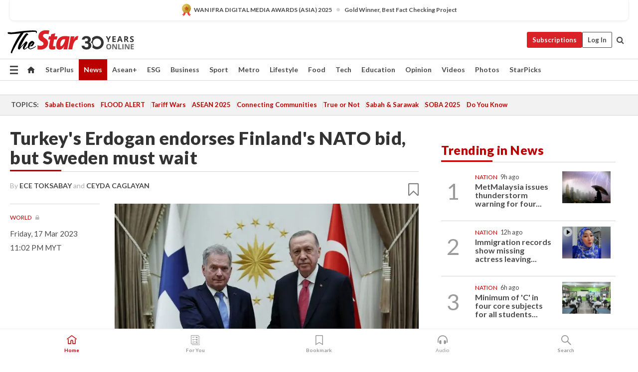

--- FILE ---
content_type: text/html; charset=UTF-8
request_url: https://www.thestar.com.my/news/world/2023/03/17/erdogan-says-turkey-to-start-ratifying-finland039s-nato-bid
body_size: 68315
content:
<!--default_base.blade.php-->
<!DOCTYPE html>
<html lang="en">
<head>
    	<title>Turkey's Erdogan endorses Finland's NATO bid, but Sweden must wait | The Star</title>
    <link rel="icon" type="image/png" href="https://cdn.thestar.com.my/Themes/img/favicon.ico" />
    

    <!--START: common.blade.php-->
<meta http-equiv="Content-Type" content="text/html;charset=utf-8"/>
<meta name="ROBOTS" content="index,follow,max-image-preview:large"/>
<meta name="viewport" content="width=device-width, initial-scale=1, minimum-scale=1" />
<meta name="at:customer_id" content="">
<meta name="at:subscription_status" content="Inactive">
<!--END: common.blade.php-->
    
                <!--StandardLayout.additionalGlobalHeadHTML-->


<script type="application/ld+json">
{
"@context": "http://schema.org",
"@type": "NewsArticle",
"headline": "Turkey's Erdogan endorses Finland's NATO bid, but Sweden must wait",
"articleSection": "News",
"creator": ["Ece Toksabay","Ceyda Caglayan"],
"thumbnailUrl": "https://apicms.thestar.com.my/uploads/images/2023/03/17/1984143.jpg",
"dateCreated": "2023-03-17T15:02:00.000Z", 
"url": "https://www.thestar.com.my/news/world/2023/03/17/erdogan-says-turkey-to-start-ratifying-finland039s-nato-bid",
"keywords":["\/News\/World" ],
"author": [{"@type":"Person","name":"Ece Toksabay","url":"https:\/\/www.thestar.com.my\/authors?q=Ece+Toksabay"},{"@type":"Person","name":"Ceyda Caglayan","url":"https:\/\/www.thestar.com.my\/authors?q=Ceyda+Caglayan"}],
"image": "https://apicms.thestar.com.my/uploads/images/2023/03/17/1984143.jpg",
"datePublished": "2023-03-17T15:02:00.000Z", 
"dateModified": "2023-03-17T21:45:52.000Z"  
}
</script>
<!--START: article.blade.php test-->

    <!-- Android native install app--> 
    <script>     
        if ('serviceWorker' in navigator) { 
          window.addEventListener('load', function() {
            navigator.serviceWorker.register('/theme_metro/js/sw.js').then(function(registration) {
              // Registration was successful
              console.log('ServiceWorker registration successful with scope: ', registration.scope);
            }, function(err) {
              // registration failed :(
              console.log('ServiceWorker registration failed: ', err);
            });
          });
        }
    </script>
    
    <link rel="manifest" href="/theme_metro/js/manifest.json">
	
	<meta property="fb:app_id" content="121120175250633" />
	<meta property="og:url" content="https://www.thestar.com.my/news/world/2023/03/17/erdogan-says-turkey-to-start-ratifying-finland039s-nato-bid" />
	<meta property="og:title" content="Turkey&#039;s Erdogan endorses Finland&#039;s NATO bid, but Sweden must wait" />
	<meta property="og:description" content="ANKARA (Reuters) -President Tayyip Erdogan said on Friday Turkey&#039;s parliament will start ratifying Finland&#039;s accession to NATO, lifting the biggest remaining hurdle to enlarging the Western defence alliance as war rages in Ukraine, though he held off approving Sweden&#039;s bid." />
	<meta property="og:type" content="article" />
	<meta property="og:locale" content="en_GB" />
	<meta property="og:site_name" content="The Star" />
	<meta property="og:image:width" content="600" />
	<meta property="og:image:height" content="315" />
	<meta property="og:image" content="https://apicms.thestar.com.my/uploads/images/2023/03/17/1984143.jpg" />
     
    <div class="stickyy">
    <div id="installContainer" style="display:none" class="installApp">  
        <button id="btnClose" type="button"> &times; </button> 
        <div id="imgBox"> 
            <img src="/theme_metro/images/TSOL640x100.png" alt="The Star" onclick="false">   
        </div>
        <button id="btnAdd" type="button"> View </button>   
    </div> 
    </div>
    <style>       
        
        div.stickyy {     
            background-color: white;  
            position: sticky !important; 
            z-index: 200 !important; 
        }   
        
/*        @media  only screen and (max-width: 767px){  
            a.navbar-brand.brand-mobile {
                padding-top: 3px !important;
                margin-top: 12px !important;
            }
        }    */
            
        #installContainer {    
            background-color: white;   
            position: initial;
            display: inline-block;    
        }    
        
        #imgBox {  
            margin-left: 30px;  
        } 
        
        #btnAdd {  
            border: 1px solid #d6d6d6; 
            padding: 1px 8px;
            text-align: center;
            text-decoration: none;  
            position:absolute; 
            border-radius: 3px; 
            right:10%;
            top:30%;
        } 

        #btnClose {
            position:absolute; 
            background:none;
            border:none;
            margin:0;
            padding:0; 
            left: 3%;
            top: 10%;
            font-size: 32px;
        }
         
    </style>    

    <script>     
        
        if (navigator.userAgent.match(/Android/i)) {  
            
            let deferredPrompt;
            
            window.addEventListener('beforeinstallprompt', (e) => {  
              e.preventDefault(); 
              deferredPrompt = e;   
              //btnAdd.style.display = 'block';  
              document.getElementById("installContainer").classList.remove("installApp");  
              document.getElementById("installContainer").classList.add("showInstall");
              document.getElementById("installContainer").style.display = "inline";   
              jQuery('div.stickyy').attr("style", "top: 0 !important; padding-bottom: 3px !important;");
              jQuery('#navbar-main.affix').attr("style", "top: 55px !important;"); 
              
              var position = jQuery(window).scrollTop(); 
              jQuery(window).scroll(function() {
                  var scroll = jQuery(window).scrollTop();
                  if(jQuery('#installContainer').hasClass('showInstall')){
                        if(scroll > position) {
                             //when scrolling down
                             if(jQuery('#navbar-main').hasClass('affix')){ 
                                 jQuery('div.stickyy').attr("style", "top: 0 !important; padding-bottom: 3px !important;");   
                                 jQuery('#navbar-main.affix').attr("style", "top: 55px !important;"); 
                             }
                         }
                         else {
                             if(jQuery('#navbar-main').hasClass('affix-top')){ 
                                 jQuery('div.stickyy').removeAttr("style", "top: 0 !important;");   
                                 jQuery('#navbar-main').removeAttr("style", "top: 55px !important;"); 
                             }
                         }
                       position = scroll;
                  }
              });
              
            });  
               
            btnAdd.addEventListener('click', (e) => {     
              deferredPrompt.prompt();  
              deferredPrompt.userChoice
                .then((choiceResult) => {
                  if (choiceResult.outcome === 'accepted') {
                    console.log('User accepted the A2HS prompt');
                  } else { 
                    console.log('User dismissed the A2HS prompt');
                  }  
                  deferredPrompt = null;
                });  
                
            }); 
            
            btnClose.addEventListener('click', function(){     
               document.getElementById('installContainer').style.display = 'none';
               document.getElementById("installContainer").classList.remove("showInstall");
               jQuery('#installContainer').addClass('installApp');  
            });    
            
        }
         
    </script>



<meta name="description" content="ANKARA (Reuters) -President Tayyip Erdogan said on Friday Turkey&#039;s parliament will start ratifying Finland&#039;s accession to NATO, lifting the biggest remaining hurdle to enlarging the Western defence alliance as war rages in Ukraine, though he held off approving Sweden&#039;s bid." />
<meta name="keywords" content="NA" />
<meta name="cXenseParse:smg-brandsafety" content=""/>
<meta name="pageType" content="article" />
<meta name="url" content="https://www.thestar.com.my/news/world/2023/03/17/erdogan-says-turkey-to-start-ratifying-finland039s-nato-bid" />
<meta name="datePublished" content="2023-03-17 23:02:00" />
<meta name="dateModified" content="2023-03-18 05:45:52" />
<meta name="author" content="" />
<meta name="inLanguage" content="en" />
<meta name="cxenseRandom" content="mkiq3zirl49zuosn7yuh" />
<meta name="page_type" content="Article"/>
<meta name="content_type" content="Article" />
<meta name="content_id" content="1036759" />
<meta name="content_title" content="Turkey&#039;s Erdogan endorses Finland&#039;s NATO bid, but Sweden must wait" />
<meta name="content_category" content="News/World" />
<meta name="content_category_alt" content="" />
<meta name="content_author" content="NA" />
<meta name="content_sp" content="NA" />
<meta name="content_byline" content="Ece Toksabay and Ceyda Caglayan" />
<meta name="content_agency" content="Reuters" />
<meta name="content_language" content="English" />
<meta name="content_date" content="2023-03-17" />
<meta name="content_tags" content="NA" />
<meta name="content_tier" content="Metered" />
<meta name="content_length" content="Short" />
<meta name="content_exclusive" content="false" />
<meta name="parsely-metadata" content="{&quot;guid&quot;: &quot;1036759&quot;, &quot;byline&quot;: &quot;Ece Toksabay and Ceyda Caglayan&quot;, &quot;summary&quot;: &quot;ANKARA (Reuters) -President Tayyip Erdogan said on Friday Turkey&#039;s parliament will start ratifying Finland&#039;s accession to NATO, lifting the biggest remaining hurdle to enlarging the Western defence alliance as war rages in Ukraine, though he held off approving Sweden&#039;s bid.&quot;, &quot;image_url&quot; :&quot;https://apicms.thestar.com.my/uploads/images/2023/03/17/1984143.jpg&quot;,&quot;contain_video&quot;: false,&quot;is_premium&quot;: false,&quot;is_print&quot;: false,&quot;access_type&quot;: &quot;metered&quot; ,&quot;kicker_name&quot;: &quot;World&quot;,&quot;kicker_url&quot;: &quot;/news/world/&quot; } " />
<meta name="thumbnailUrl" content="https://apicms.thestar.com.my/uploads/images/2023/03/17/1984143.jpg" />
<meta property="cXenseParse:author" content="Ece Toksabay and Ceyda Caglayan" />
<meta name="cXenseParse:pageclass" content="article" />
<meta name="cXenseParse:smg-accesstype" content="metered" />
<meta name="cXenseParse:recs:publishtime" content="2023-03-17T23:02:00+0800" />
<meta property="article:modified_time" content="2023-03-18T05:45:52+0800" />
<meta name="cXenseParse:articleid" content="1036759" />
<meta name="cXenseParse:smg-contenttype" content="Article" />
 
<meta name="cXenseParse:kicker_name" content="World" />
<meta name="cXenseParse:kicker_url" content="/news/world/" />
<meta name="cXenseParse:is_print" content="false" />
<meta name="cXenseParse:is_exclusive" content="false" />
<meta property="article:published_time" content="2023-03-17T23:02:00.000Z" />
<meta property="article:modified_time" content="2023-03-18T05:45:52.000Z"/>
<meta property="article:author" content="" />
<meta property="article:section" content="News" />
<meta name="twitter:card" content="summary_large_image" />
<meta name="twitter:title" content="Turkey&#039;s Erdogan endorses Finland&#039;s NATO bid, but Sweden must wait" />
<meta name="twitter:description" content="ANKARA (Reuters) -President Tayyip Erdogan said on Friday Turkey&#039;s parliament will start ratifying Finland&#039;s accession to NATO, lifting the biggest remaining hurdle to enlarging the Western defence alliance as war rages in Ukraine, though he held off approving Sweden&#039;s bid." />
<meta name="twitter:image" content="https://apicms.thestar.com.my/uploads/images/2023/03/17/1984143.jpg" />
<meta itemprop="identifier" content="3528897" />
<meta itemprop="headline" content="Turkey&#039;s Erdogan endorses Finland&#039;s NATO bid, but Sweden must wait" />
<meta itemprop="pageType" content="article" />
<meta itemprop="articleSection" content="News" />
<meta itemprop="datePublished" content="2023-03-17 23:02:00" />
<meta itemprop="dateModified" content="2023-03-18 05:45:52" />
<meta itemprop="image" content="https://apicms.thestar.com.my/uploads/images/2023/03/17/1984143.jpg" />
<meta name="article_section_name" content="News" />
<meta name="content_sentiment" content="Neutral" />
<meta name="content_sentiment_magnitude" content="Medium" />
<meta name="cXenseParse:smg-gsentiment" content="Neutral" />
<meta name="cXenseParse:smg-gsentiment-magnitude" content="Medium" />
<meta name="content_classification_main" content="/Law &amp; Government" />
<meta name="content_classification_main_alt" content="/Law &amp; Government, /News" />
<meta name="content_classification" content="/Law &amp; Government/Government" />
<meta name="content_classification_alt" content="/Law &amp; Government/Government, /News/Politics" />
<meta name="cXenseParse:smg-main-gclassification" content="/Law &amp; Government, /News" data-separator="," /> 
<meta name="cXenseParse:smg-gclassification" content="/Law &amp; Government/Government, /News/Politics" data-separator="," />
<meta name="content_keyword_suggestion" content="NA" />
<link href="https://www.thestar.com.my/news/world/2023/03/17/erdogan-says-turkey-to-start-ratifying-finland039s-nato-bid" rel="canonical" >


    <input type="hidden" value="zpUCnlfMoMTRuuXU0BZ/3B1i1fRWYPFoa0xiEPiLwRXHx0V1anYHN1CwGMJTWuZCNgmFLMGWMZJxHH9ysR5l6g+UB5mzcup9XIm676YSbyqpnBujPhKiEEMh4sPBBBKZcaARjIE0xbQa0TByrMNJJQ==" id="hecs">
<!--END: article.blade.php-->            
    <!-- CSRF Token -->
    <meta name="csrf-token" content="Meu5LgghkoHUERXrPOGx1ewT2RnJsPz8ZH2VJmzx">
    <!-- Global Header scripts -->    
     
            
    <!-- Start Header Script -->
<!-- Anti-flicker snippet (recommended) 
<style>.async-hide { opacity: 0 !important} </style>
<script>(function(a,s,y,n,c,h,i,d,e){s.className+=' '+y;h.start=1*new Date;
h.end=i=function(){s.className=s.className.replace(RegExp(' ?'+y),'')};
(a[n]=a[n]||[]).hide=h;setTimeout(function(){i();h.end=null},c);h.timeout=c;
})(window,document.documentElement,'async-hide','dataLayer',4000,
{'GTM-PVM4TH':true});</script> -->
<meta name="apple-itunes-app" content="app-id=428184176">
<link rel="stylesheet" type="text/css" href="https://cdn.thestar.com.my/Themes/css/bootstrap.min.css" />
<link rel="stylesheet" type="text/css" href="https://fonts.googleapis.com/css?family=Lato:300,300i,400,400i,700,700i,900,900i&display=swap" />
<link href="https://fonts.googleapis.com/icon?family=Material+Icons+Round" rel="stylesheet">
<link href="https://fonts.googleapis.com/icon?family=Material+Icons" rel="stylesheet">
<link rel="stylesheet" type="text/css" href="https://cdn.thestar.com.my/Themes/css/tsol2019_pw.min.css?v=20251201" />
<link rel="stylesheet" type="text/css" href="https://cdn.thestar.com.my/Themes/css/story2017.min.css?v=20250324" />
<link rel="stylesheet" type="text/css" href="https://cdn.thestar.com.my/Themes/css/info.min.css" />
<link rel="stylesheet" type="text/css" href="https://cdn.thestar.com.my/Themes/css/bookmark.min.css?v=20201123" />
<link rel="stylesheet" type="text/css" href="https://cdn.thestar.com.my/Themes/css/main.css?v=202501014" />
<link rel="stylesheet" type="text/css" href="https://cdn.thestar.com.my/Themes/css/promo.min.css">
<link rel="stylesheet" type="text/css" media="only screen and (max-width:767px)" href="https://cdn.thestar.com.my/Themes/css/responsive.min.css">
<link rel="stylesheet" type="text/css" href="https://cdn.thestar.com.my/Themes/css/stock.search.min.css" />
<link rel="stylesheet" type="text/css" href="https://cdn.thestar.com.my/Themes/css/font-awesome.min.css" />
<link rel="stylesheet" type="text/css" href="https://cdn.thestar.com.my/GlobalBar/css/global-bar.min.css"/>
<link rel="stylesheet" type="text/css" href="https://cdn.thestar.com.my/Components/Audio/audio.min.css">
<link rel="stylesheet" type="text/css" href="https://cdn.thestar.com.my/Themes/css/owl.carousel.min.css"/>
<link rel="stylesheet" type="text/css" href="https://cdn.thestar.com.my/Themes/css/style.min.css?v=202512031"/>
<link rel="stylesheet" type="text/css" href="https://cdn.thestar.com.my/Themes/css/header-menu.min.css?v=20250428"/>
<link rel="stylesheet" type="text/css" href="https://cdn.thestar.com.my/Themes/css/30-year-anniversary.min.css?v=20250626"/>

<!-- hide globalbar for tablet -->
<style>@media screen and (min-width: 768px) and (max-width: 1024px){
#thestar-global-bar { display: none; }
body { padding-top: 0 !important; }
#navbar-main.affix { top: 0 !important; }
}</style>
<style>
.sassize{--breakpoint:desktop}@media all and (max-width:991px){.sassize{--breakpoint:tablet}}@media all and (max-width:767px){.sassize{--breakpoint:mobile}}
img[src$="default.gif"] { display: none;}
img[src^="https://content.thestar.com.my/smg/settag/name=lotame/tags="] {display:none;}
.masthead {
  background: url(https://cdn.thestar.com.my/Widgets/Masthead/2025/Christmas.png) no-repeat -5px -3px transparent;
}
.masthead-2 {
    position: absolute;
    width: 250px;
    left: 41%;
    right: 41%;
    top: 12px;
}
.anniv-special{
	display:none;
}
@media only screen and (max-width: 991px) {	
    /*50 years special*/
    .anniv-special{
	display:block;
	margin:0 auto;
	text-align:center;
    }
   .anniv-special img{
        height: auto;
        width: 200px;
        margin-top: 12px;
        margin-bottom: 12px;
    }
}
</style>
<!--<script type="text/javascript" async src="https://experience-ap.piano.io/xbuilder/experience/load?aid=Gr82HQx5pj"></script>-->
<script src="//ajax.googleapis.com/ajax/libs/jquery/3.6.0/jquery.min.js"></script>
<!-- HTML5 Shim and Respond.js IE8 support of HTML5 elements and media queries -->
<!-- WARNING: Respond.js doesn't work if you view the page via file:// -->
<!--[if lt IE 9]>
<script src="https://oss.maxcdn.com/libs/html5shiv/3.7.0/html5shiv.js"></script>
<script src="https://oss.maxcdn.com/libs/respond.js/1.4.2/respond.min.js"></script>
<![endif]-->
<script src="https://cdnjs.cloudflare.com/ajax/libs/URI.js/1.18.10/URI.min.js"></script>
<script src="https://cdnjs.cloudflare.com/ajax/libs/moment.js/2.18.1/moment.min.js"></script>
<script src="https://cdnjs.cloudflare.com/ajax/libs/postscribe/2.0.8/postscribe.min.js"></script>
<script src="https://cdn.thestar.com.my/Themes/js/js.cookie.min.js"></script>
<script src="https://cdn.thestar.com.my/Themes/js/jquery.dotdotdot.min.js"></script>
<script src="https://cdn.jsdelivr.net/npm/vue@2.5.12/dist/vue.min.js"></script>
<script src="https://cdnjs.cloudflare.com/ajax/libs/axios/0.19.0/axios.min.js"></script>
<script src="https://cdn.thestar.com.my/Themes/js/Main.min.js"></script>
<script src="https://cdn.thestar.com.my/Themes/js/widget_mixin.min.js"></script>
<script>var my_jquery = jQuery;</script>
<script>jQuery = my_jquery;</script>
<script src="https://cdn.thestar.com.my/Themes/js/slick.min.js" ></script>
<script type="text/javascript" src="https://cdn.thestar.com.my/Themes/js/jquery.unveil.min.js" defer></script>
<script>

			
var KICKER_FREE_MARKUP='<span class="labels labels--free" data-toggle="tooltip" title="" data-original-title="This is a Free article"><i class="fa fa-unlock"></i></span>'
var KICKER_PREMIUM_MARKUP='<span class="biz-icon" data-toggle="tooltip" title="" id="sbp-tip" data-original-title="Premium">Premium</span>';
var KICKER_LOCK_MARKUP='<span class="biz-icon" data-toggle="tooltip" title="" id="sbp-tip" data-original-title="To unlock the article, click on the headline and log in with your StarBiz Premium account or select a membership to join." aria-describedby="tooltip489695">StarBiz Premium</span>';
var KICKER_UNLOCK_MARKUP='<span class="biz-icon"><i class="fa fa-unlock"></i></span>';
var KICKER_LOCK_MARKUP_V2='<span class="labels labels--gray" data-toggle="tooltip" title="" data-original-title="This is a locked article"><i class="fa fa-lock"></i></span>';
</script>
<!-- Cx FB user linking script begin -->
<script type="text/javascript">
  
    function checkFBLogin() {
     if (window.FB && typeof FB.getLoginStatus === 'function') {
 
        FB.getLoginStatus(function(response) {
          if (response.status === 'connected') {
            // Read the FaceBook user ID
            var fbUserId = response.authResponse.userID;
            
          } else {
            setTimeout(checkFBLogin, 1000);
          }
        });
 
      } else {
        setTimeout(checkFBLogin, 1000);
      }
    }
    checkFBLogin();
</script>
<!-- Cx FB user linking script end -->
<script src="https://cdn.thestar.com.my/Themes/js/owl.carousel.min.js"></script>
<script src="https://cdn.thestar.com.my/Themes/js/parsely-onload.min.js"></script>
<script src="https://cdn.thestar.com.my/Themes/js/mediatag.min.js"></script>
<script src="https://cdn.thestar.com.my/Themes/js/mediatagv3.js"></script>
<script src="https://cdn.thestar.com.my/Themes/js/mediahelper.min.js?v=2021002"></script>
<link rel="apple-touch-icon" sizes="57x57" href="https://cdn.thestar.com.my/Themes/img/touch-icon-precomposed.png">
<link rel="apple-touch-icon" sizes="114x114" href="https://cdn.thestar.com.my/Themes/img/touch-icon-iphone.png">
<link rel="apple-touch-icon" sizes="120x120" href="https://cdn.thestar.com.my/Themes/img/touch-icon-120x120.png">
<link rel="apple-touch-icon" sizes="152x152" href="https://cdn.thestar.com.my/Themes/img/touch-icon-ipad.png">
<link rel="apple-touch-icon" sizes="167x167" href="https://cdn.thestar.com.my/Themes/img/touch-icon-iphone-retina.png">
<link rel="apple-touch-icon" sizes="180x180" href="https://cdn.thestar.com.my/Themes/img/touch-icon-ipad-retina.png">
<link rel="apple-touch-icon" sizes="192x192" href="https://cdn.thestar.com.my/Themes/img/touch-icon-192x192.png">
<link rel="stylesheet" type="text/css" href="https://cdn.thestar.com.my/Themes/css/widgettop.min.css" />
<script src="https://cdn.thestar.com.my/Themes/js/widgettop.min.js"></script>
<!--<script type="text/javascript" src="//s7.addthis.com/js/300/addthis_widget.js#pubid=ra-5dfaeb0face4ad17"></script>-->

<!-- Start Deco masthead -->
<script type="text/javascript">
jQuery(document).ready(function(){
var checkDeco = new Date();
var decoStart = new Date("December 8, 2025 00:00:00");
var decoEnd = new Date("December 31, 2025 23:59:59");
if (checkDeco.getTime() > decoStart.getTime() && checkDeco.getTime() < decoEnd.getTime()){
//This is for regular festival masthead
$("#page-header > div >div").attr("class", "container masthead");

}
});
</script>
<!-- End Deco masthead -->
<script>var rmad = false;</script>

<!-- Sharethis-->
<script type='text/javascript' src='https://platform-api.sharethis.com/js/sharethis.js#property=6475dc6e8b790100199499d6&product=sop' async='async'></script>
<link rel="stylesheet" type="text/css" href="https://cdn.thestar.com.my/Themes/css/sharethis.min.css" />

<link rel="stylesheet" type="text/css" href="https://cdn.thestar.com.my/Themes/css/mustwatch.css" />

<!-- Clarity 20241121-->
<script type="text/javascript">
    (function(c,l,a,r,i,t,y){
        c[a]=c[a]||function(){(c[a].q=c[a].q||[]).push(arguments)};
        t=l.createElement(r);t.async=1;t.src="https://www.clarity.ms/tag/"+i;
        y=l.getElementsByTagName(r)[0];y.parentNode.insertBefore(t,y);
    })(window, document, "clarity", "script", "o0x36t4cob");
</script>

<!-- End Header Script -->            <!-- theme includes js_extra.blade.php -->
<script type="text/javascript">
var viewid = Math.round(Math.random() * 100000000000);
function sasiajserver(size,position){
var SAS = JSON.parse(jQuery('meta[name=SAS]').attr("content"));
var rdm2 = Math.round(Math.random() * 100000000000);
return "https://content.thestar.com.my/smg/jserver/viewid=" + viewid +
    "/random=" + rdm2 +
    "/network=SMG/site=TSOL" +
    "/area=" + SAS.area + 
    "/pagetype=" + SAS.pagetype + 
    "/platform=" + sascalcsize() + 
    "/size=" + size +
    "/position=" + position;
}
function sascalcsize(){var b=window.getComputedStyle(document.querySelector(".sassize"));var a=b.getPropertyValue("--breakpoint");return a};
</script>
<!-- Admiral --> 
<script>
             if (typeof pageType !== "undefined")
         {
         if(pageType == "article"){
                var daxsubscriber = false;
          }
       }
        
</script>
<!-- End Admiral -->
<script>
// show or hide login button
var rmad = false;
var isLogin = false;

tkValid = 0;
// 3 = active , subscriber, has ads free
if (tkValid > 0) {
    isLogin = true;
} 
if (tkValid == "3") {
    rmad = true;
}

jQuery(document).ready(function() {
if (tkValid > 0) {
    jQuery('.btn_login').hide();
    jQuery('.login_menu').show();
    jQuery('.m-login-menu').show();
    jQuery('.m-login-button').attr("style", "display: none !important"); // Override css
} else {
    jQuery('.btn_login').show();
    jQuery('.login_menu').hide();
    jQuery('.m-login-button').show();
    jQuery('.m-login-menu').hide();
}
});
</script>
<!-- PPID --> 
<script type="text/javascript">  
    // client id value will be = encrypted(userid)
    // else client id = encrypted GA ID
    var client_id = "cd91e4b8cc71fc46c35e4608358cc1df5faf72f4";
    var re = new RegExp("^([0-9a-zA-Z]{32,150})$|^([0-9a-fA-F]{8}-[0-9a-fA-F]{4}-[0-9a-fA-F]{4}-[0-9a-fA-F]{4}-[0-9a-fA-F]{12})$");
    var userID = "UA-167768859-1" ;
	
			client_id = "cd91e4b8cc71fc46c35e4608358cc1df5faf72f4";
	
    console.log('client_id: '+client_id);
</script>
<!-- End PPID -->

<!-- CDP Web Insight script -->
<script type = "text/javascript" >
   var _portalId = "564891087";
   var _propId = "564997745";

   var _ATM_TRACKING_ASSOCIATE_UTM = 0 ;
   var _CDP_GA_ACCOUNT_TRACKING_ID = "UA-828580-1";

   var _cdp365Analytics = {
      default_event: 0,
      first_party_domain: ".thestar.com.my",
      dims: {
         users: {
            origin_source: "The Star Online"
         }
      }
   };
(function() {
    var w = window;
    if (w.web_event) return;
    var a = window.web_event = function() {
        a.queue.push(arguments);
    }
    a.propId = _propId;
    a.track = a;
    a.queue = [];
    var e = document.createElement("script");
    e.type = "text/javascript", e.async = !0, e.src = "//st-a.cdp.asia/insight.js";
    var t = document.getElementsByTagName("script")[0];
    t.parentNode.insertBefore(e, t)
})(); </script>
<!-- End of CDP Web Insight script -->

<!-- Chartbeat --> 
<script async src="//static.chartbeat.com/js/chartbeat_mab.js"></script>
<script>
    var chbpage_type = jQuery('meta[name=page_type]').attr("content");
    var chbcontentauthor = jQuery('meta[name=content_byline]').attr("content");
    var contentcat = jQuery('meta[name=content_category]').attr("content");
    var contentaltcat = jQuery('meta[name=content_category_alt]').attr("content");
    var chbpagecat = jQuery('meta[name=page_category]').attr("content");
	var chburl = jQuery("meta[property='og:url']").attr("content");
    var chbaltcats;
    var chballcats = '';
    var chbuser_status = 'anon';

    if (typeof chbpage_type !== "undefined") {

    if (chbpage_type.toLowerCase() == "article" || chbpage_type.toLowerCase() == "category" || chbpage_type.toLowerCase() == "photo listing" ||  chbpage_type.toLowerCase() == "photo gallery") {

        if (typeof chbcontentauthor !== "undefined") {
            if (chbcontentauthor === 'NA') {
                chbcontentauthor = '';
            }
            //else if (chbcontentauthor.indexOf('By') > -1) {
            //chbcontentauthor = chbcontentauthor.replace('By', '');
            //chbcontentauthor = chbcontentauthor.trim();
            //}
            //else if (chbcontentauthor.indexOf('by') > -1) {
            //chbcontentauthor = chbcontentauthor.replace('by', '');
            //chbcontentauthor = chbcontentauthor.trim();
            //}
        } else {
            chbcontentauthor = '';
        }

        if (typeof chbpagecat !== "undefined") {            
            if (chbpagecat === 'NA') {
                chbpagecat = '';
            }

            if (chbpagecat.toLowerCase() === 'starpicks') {
                chbpagecat = 'StarPicks';
            }

            if (chbpagecat.toLowerCase() === 'starplus') {
                chbpagecat = 'StarPlus';
            }

            if (chbpagecat.toLowerCase() === 'aseanplus') {
                chbpagecat = 'AseanPlus';
            }
			
        } else {
            chbpagecat = '';
        }

        if (typeof contentcat !== "undefined") {
            contentcat = cleanContentCategories(contentcat);
            contentcat = contentcat.split('/').join(','); 
        }else{
            contentcat = '';
        }
        if (typeof contentaltcat !== "undefined") {
            contentaltcat = cleanContentCategories(contentaltcat);
            contentaltcat = contentaltcat.split('/').join(','); 
        }else{
            contentaltcat = '';
        }

        if (chbpage_type.toLowerCase() == "category") {
            chballcats = chbpagecat;
        } else if (chbpage_type.toLowerCase() == "photo listing" || chbpage_type.toLowerCase() == "photo gallery") {
            chballcats = 'Photos';
        } else {
            if (contentaltcat !== '') {
                chballcats = contentcat + ',' + contentaltcat; 
            } else {
                chballcats = contentcat;
            }
            
            var customname = ""; 
            var columnName = ""; 
            if( columnName != '' ){
                if( chballcats.toLowerCase().includes("lifestyle,viewpoints"))
                    chballcats = chballcats.replace(/lifestyle,viewpoints/gi, "Lifestyle,Viewpoints," + columnName);
                else if (chballcats.toLowerCase().includes("opinion,columnists"))
                    chballcats = chballcats.replace(/opinion,columnists/gi, "Opinion,Columnists," + columnName);
                else if (chballcats.toLowerCase().includes("sport,say what"))
                    chballcats = chballcats.replace(/sport,say what/gi, "Sport,Say What," + columnName);
                else if (chballcats.toLowerCase().includes("business,insight"))
                    chballcats = chballcats.replace(/business,insight/gi, "Business,Insight," + columnName);
                else if (chballcats.toLowerCase().includes("food,food for thought"))    
                    chballcats = chballcats.replace(/food,food for thought/gi, "Food,Food For Thought," + columnName);
                else if (chballcats.toLowerCase().includes("metro,views"))    
                    chballcats = chballcats.replace(/metro,views/gi, "Metro,Views," + columnName);
                else if (chballcats.toLowerCase().includes("tech,tech thoughts"))    
                    chballcats = chballcats.replace(/tech,tech thoughts/gi, "Tech,Tech Thoughts," + columnName);
            }
        }
    } else if (chbpage_type.toLowerCase() == "subcategory") {
        var pageCat = jQuery('meta[name=page_category]').attr("content");
		var customname = ""; 

                    chballcats = pageCat.split('/').join(',').replace("And", "&").replace("#", "");
                    chbcontentauthor = '';
			
    } else if (chbpage_type.toLowerCase() == "tag") {
        var pageCat = jQuery('meta[name=page_tag]').attr("content");
        chballcats = pageCat;
        chbcontentauthor = '';
    } else {
        chbcontentauthor = '';
        chballcats = '';
    }
} else {
    chbcontentauthor = '';
    chballcats = '';
}
	 
	if (chbcontentauthor != '')
    {
        chbcontentauthor = chbcontentauthor.replace(/\b and \b/i, ",");
        chbcontentauthor = chbcontentauthor.replace(/[^@\s]*@[^@\s]*\.[^@\s]*/, "");
        chbcontentauthor = chbcontentauthor.replace(/([^\v]+) \bBy\b | *\bBy\b/i, "");
		chbcontentauthor = chbcontentauthor.replace(/\s*,\s*/g, ",");
        chbcontentauthor = chbcontentauthor.trim();
    }

    chballcats = cleanContentCategories(chballcats);
	
     
        if (isLogin==true) {
            chbuser_status = 'lgdin';
        }else{
            chbuser_status = 'anon';
        } 
    
    function cleanContentCategories(content){
        //all page_types
        content = content.replace(/starpicks/gi, 'StarPicks');
        content = content.replace(/starplus/gi, 'StarPlus');
        content = content.replace(/aseanplus/gi, 'AseanPlus');
        content = content.replace(/&#039;/gi, "'");
        //article page_types
        content = content.replace(/lifestyle\/entertainment/gi, 'Lifestyle,Entertainment & Style,Entertainment');
        content = content.replace(/lifestyle\/style/gi,         'Lifestyle,Entertainment & Style,Style');
        content = content.replace(/lifestyle\/people/gi,        'Lifestyle,People & Living,People');
        content = content.replace(/lifestyle\/living/gi,        'Lifestyle,People & Living,Living');
        content = content.replace(/lifestyle\/travel/gi,        'Lifestyle,Travel & Culture,Travel');
        content = content.replace(/lifestyle\/culture/gi,       'Lifestyle,Travel & Culture,Culture');
        content = content.replace(/lifestyle\/health/gi,        'Lifestyle,Health & Family,Health');
        content = content.replace(/lifestyle\/family/gi,        'Lifestyle,Health & Family,Family');
        content = content.replace(/sport\/others/gi, 'Sport/Other Sports');
        //subcategory page_types
        if(!content.includes('Other Sports')){
            content = content.replace(/Other Sport/gi, 'Other Sports');
        }

        var result = content;
        result = removeLastChar(result, ',');
        return result;
    }

    function removeLastChar(str,charStr){
        var lastChar = str[str.length -1];
        if(lastChar == charStr){
            str = str.slice(0, -1);
        }
        return str;
    }
	 
	 (function() {
                /** CONFIGURATION START **/
                var _sf_async_config = window._sf_async_config = (window._sf_async_config || {});
                _sf_async_config.uid = 66903;
                _sf_async_config.domain = 'thestar.com.my';
                _sf_async_config.flickerControl = false;
                /*_sf_async_config.useCanonical = true;
                _sf_async_config.useCanonicalDomain = true;*/
				_sf_async_config.path = chburl;
                _sf_async_config.sections = chballcats;
                _sf_async_config.authors = chbcontentauthor;
				_sf_async_config.articleBlockSelector = 'div.in-sec-story,div.focus-story,div.list-listing';

                var _cbq = window._cbq = (window._cbq || []);
                _cbq.push(['_acct', chbuser_status]);

                /** CONFIGURATION END **/
                function loadChartbeat() {
                    var e = document.createElement('script');
                    var n = document.getElementsByTagName('script')[0];
                    e.type = 'text/javascript';
                    e.async = true;
                    e.src = '//static.chartbeat.com/js/chartbeat.js';
                    n.parentNode.insertBefore(e, n);
                }
                loadChartbeat();
        })();
</script>
<!-- End Chartbeat -->        <!-- resources common css_includes.blade.php -->        
    <!-- theme includes css_includes.blade.php -->            <!-- Widget CSS links -->
        <link type="text/css" rel="stylesheet" href="/theme_metro/widgets/article-details/article-details.css"/>
        <!-- Page Header scripts -->
<link href="https://cdn.thestar.com.my/Themes/css/print_v2.css" rel="stylesheet" type="text/css">
<!--<script async src="https://securepubads.g.doubleclick.net/tag/js/gpt.js"></script>
<script async src='//cdn.thestar.com.my/Themes/js/prebid.js'></script>-->
<script async src="https://platform.twitter.com/widgets.js" charset="utf-8"></script>
<script>
if (!rmad) {
  var sectionName = $('meta[name=article_section_name]').attr("content");
  document.write('<scr');
  document.write('ipt src="https://cdn.thestar.com.my/Themes/js/gpt/' + sectionName + 'Story.js?v=20251016_1">');
  document.write("</scr");
  document.write("ipt>");
}

</script>
<script type="text/javascript" src="https://cdn.thestar.com.my/Themes/js/story.min.js?v=20250922" defer></script>
<script type="text/javascript" src="/theme_metro/js/trendingParsely.js"></script>

<!-- Start of Survicate (www.survicate.com) code -->
<script type="text/javascript">
  //(function (w) {
    //var s = document.createElement('script');
    //s.src = '//survey.survicate.com/workspaces/40636b6a623c41a574580c19efa630b6/web_surveys.js';
    //s.async = true;
    //var e = document.getElementsByTagName('script')[0];
    //e.parentNode.insertBefore(s, e);
  //})(window);
</script>
<!-- End of Survicate code -->
<style>.video-container{margin-top:10px;}</style>
<!--<script async src="https://cdn.thestar.com.my/Themes/js/uraapi.min.js"></script>-->

    <script>
        window.Laravel = {"csrfToken":"Meu5LgghkoHUERXrPOGx1ewT2RnJsPz8ZH2VJmzx"}
        var IMAGE_URL = 'https://apicms.thestar.com.my/';
    </script> 
    
</head>

    <body>
        <div class='sassize'></div>
    <!-- Main THEME Content -->
    <!-- page content -->
        <div class="widgettop" id="widgettop" style="display:none;">        
    <div class="flex-container ">
        <div class="firinfo"></div>
        <div class="close">   
            <img id="closeButton" src="https://cdn.thestar.com.my/Themes/img/close.png">
        </div>
    </div>
</div>    <!-- HEADER OF THEME -->
<div id="award-container" class="container" style="display: none;"></div>
<script>
    // hide award container if on /awards page
    if (window.location.pathname === '/awards' || window.location.pathname === '/awards/') {
        document.getElementById('award-container').style.display = 'none';
    } else {
        fetch('https://cdn.thestar.com.my/Components/AwardHighlight/award-highlight.txt' + "?v=" + Date.now())
        .then(response => response.text())
        .then(html => {
            const awardContainer = document.getElementById('award-container');
            awardContainer.innerHTML = html;
            const scripts = awardContainer.getElementsByTagName('script');
            for (let script of scripts) {
            eval(script.innerHTML);
            }
            // Wait for async script to set image src, then wait for image to load
            const checkImage = () => {
                const img = awardContainer.querySelector('.award-icon');
                if (img && img.src && img.src !== window.location.href) {
                    if (img.complete) {
                        awardContainer.style.display = '';
                    } else {
                        img.onload = () => awardContainer.style.display = '';
                        img.onerror = () => awardContainer.style.display = 'none';
                    }
                } else {
                    setTimeout(checkImage, 50);
                }
            };
            checkImage();
        })
        .catch(error => console.error('Error loading award:', error));
    }
</script>

<!-- header_menu -->
<header id="page-header">
    <div class="branding">
        <div class="container">
            <a class="navbar-brand brand-prime" href="/"
               data-list-type="Header"
               data-content-type="Navigation"
               data-content-title="The Star Online"
               data-content-id="https://www.thestar.com.my">
			    <svg class="icon" width="256" height="50" role="img" aria-label="the star online">
                    <image xlink:href="https://cdn.thestar.com.my/Themes/img/logo-tsol-30yrs.svg" src="https://cdn.thestar.com.my/Themes/img/logo-tsol-30yrs.svg" width="256" height="50" border="0"></image>
                </svg>
                <!--<svg class="icon" width="150" height="50" role="img" aria-label="the star online">
                    <image xlink:href="https://cdn.thestar.com.my/Themes/img/logo-tsol-fullv3.svg" src="https://cdn.thestar.com.my/Themes/img/logo-tsol-logov3.png" width="150" height="50" border="0"></image>
                </svg>-->
            </a>
			<div id="iconDesktop" style="display: none"></div>
            <ul class="nav social-branding right">
<!--                <li>
                    <a href="https://newsstand.thestar.com.my/epaper/" target="_blank" class="epaper"
                       data-list-type="Header"
                       data-content-type="App Download"
                       data-content-title="ePaper"
                       data-content-id="https://newsstand.thestar.com.my/epaper/ ">
                        <i class="icon sprite-icon"></i> The Star ePaper
                    </a>
                </li>-->
                                <li class="dropdown dropdown--subscribe top-bar">
                    <a  class="btn--subscribe"
                        data-list-type="Header"
                        data-content-type="Navigation"
                        data-content-title="Subscription"
                        data-content-id="https://www.thestar.com.my/subscription" href="/subscription">Subscriptions</a>
                </li>
                                                 <li id="btn_login" class="btn-login">
                     <a class="login" href="https://sso.thestar.com.my/?lng=en&amp;channel=1&amp;ru=HNQ8Auw31qgZZU47ZjHUhHKJStkK3H51/pPcFdJ1gQ9cFgPiSalasDvF6DeumuZwrPFzdYjofJj9eX1n44olygANXZXW1zoEtbCa3rlGHSh316JgO2DMbnt+jax0k1qkChAqpjnE7yHD9/PhOJCIDd43cd84lIwHL2DTwXOZaRsYj+BxE4mpY1fmOXyQ8ldh9HUlT/aD8vgPz3Yk1j7VGFwqfC3qfXcwMnflPdkdEQ5Lnlr3DU/BhL1Hny9lBI8R3dhhv1QyaXrfe0c4fgdSp1+Tf4NMF42UKH1R/v4tZ9U="
                        data-list-type="Header"
                        data-content-type="Outbound Referral"
                        data-content-title="Log In"
                        data-content-id="https://sso.thestar.com.my/?lng=en&amp;channel=1&amp;ru=HNQ8Auw31qgZZU47ZjHUhHKJStkK3H51/pPcFdJ1gQ9cFgPiSalasDvF6DeumuZwrPFzdYjofJj9eX1n44olygANXZXW1zoEtbCa3rlGHSh316JgO2DMbnt+jax0k1qkChAqpjnE7yHD9/PhOJCIDd43cd84lIwHL2DTwXOZaRsYj+BxE4mpY1fmOXyQ8ldh9HUlT/aD8vgPz3Yk1j7VGFwqfC3qfXcwMnflPdkdEQ5Lnlr3DU/BhL1Hny9lBI8R3dhhv1QyaXrfe0c4fgdSp1+Tf4NMF42UKH1R/v4tZ9U=">
                        Log In
                     </a>
                 </li>
                                 <li id="login_menu" class="dropdown top-bar" style="display:none;">
                        <a id="hllogin" class="log-in-light"><i class="material-icons-round person">person</i></a>
                        <ul class="dropdown-menu log-in 123">
                                                    <li>
                                <a href="https://login.thestar.com.my/accountinfo/profile.aspx" target="_blank"
                                   data-list-type="Profile Management"
                                   data-content-type="Manage Profile"
                                   data-content-title="https://login.thestar.com.my/accountinfo/profile.aspx">Manage Profile
                                </a>
                            </li>
                            <li>
                                <a href="https://login.thestar.com.my/accountinfo/changepassword.aspx" target="_blank"
                                   data-list-type="Profile Management"
                                   data-content-type="Change Password"
                                   data-content-title="https://login.thestar.com.my/accountinfo/changepassword.aspx">Change Password
                                </a>
                            </li>
                            <li>
                                <a href="https://login.thestar.com.my/accountinfo/sessions.aspx" target="_blank"
                                   data-list-type="Profile Management"
                                   data-content-type="Manage Logins"
                                   data-content-title="https://login.thestar.com.my/accountinfo/sessions.aspx">Manage Logins
                                </a>
                            </li>
                            <li style="border-top:1px solid #d6d6d6">
                                <a href="https://login.thestar.com.my/accountinfo/subscriptioninfo.aspx" target="_blank"
                                   data-list-type="Profile Management"
                                   data-content-type="Manage Subscription"
                                   data-content-title="https://login.thestar.com.my/accountinfo/subscriptioninfo.aspx">Manage Subscription
                                </a>
                            </li>
                            <li>
                                <a href="https://login.thestar.com.my/accountinfo/transhistory.aspx" target="_blank"
                                   data-list-type="Profile Management"
                                   data-content-type="Transaction History"
                                   data-content-title="https://login.thestar.com.my/accountinfo/transhistory.aspx">Transaction History
                                </a>
                            </li>
                            <li>
                                <a href="https://login.thestar.com.my/accountinfo/billing.aspx" target="_blank"
                                   data-list-type="Profile Management"
                                   data-content-type="Manage Billing Info"
                                   data-content-title="https://login.thestar.com.my/accountinfo/billing.aspx">Manage Billing Info
                                </a>
                            </li>
                                                                                    <li style="border-top:1px solid #d6d6d6">
                                <a href="https://www.thestar.com.my/foryou/edit"
                                   data-list-type="Profile Management"
                                   data-content-type="Manage For You"
                                   data-content-title="https://www.thestar.com.my/foryou/edit">Manage For You
                                </a>
                            </li>
                            <li style="border-bottom:1px solid #d6d6d6">
                                <a href="https://www.thestar.com.my/saved-articles"
                                   data-list-type="Profile Management"
                                   data-content-type="Manage Bookmarks"
                                   data-content-title="https://www.thestar.com.my/saved-articles">Manage Bookmarks
                                </a>
                            </li>
                                                                                    <li>
                                <a href="https://www.thestar.com.my/subscribe"
                                   data-list-type="Profile Management"
                                   data-content-type="Package & Pricing"
                                   data-content-title="https://www.thestar.com.my/subscribe">Package & Pricing
                                </a>
                            </li>
                                                        <li>
                                <a href="https://www.thestar.com.my/faqs/"
                                   data-list-type="Profile Management"
                                   data-content-type="FAQs"
                                   data-content-title="https://www.thestar.com.my/faqs/">FAQs
                                </a>
                            </li>
                            <li class="log-out">
                                <a href="#" onclick="logout();"
                                   data-list-type="Profile Management"
                                   data-content-type="Log Out"
                                   data-content-title="https://www.thestar.com.my">Log Out
                                </a>
                            </li>
                        </ul>
                    </li>
                     <li class="hidden-xs hidden-sm">
                            <label for="queryly_toggle" style="cursor: pointer;">
							<div class="top-search">
                               <i class="fa fa-search"></i>
							  </div>
                            </label>
                    </li>
            </ul>
        </div>
    </div>
    <nav id="navbar-main" class="navbar navbar-custom" data-spy="affix" data-offset-top="197">
        <div class="container">
            <div class="navbar-header">
                <button type="button" class="navbar-toggle left" data-toggle="collapse" data-target="#tsolmobar" id="btnmobmega">
                <span class="sr-only">Toggle navigation</span>
                <span class="icon-bar"></span>
                <span class="icon-bar"></span>
                <span class="icon-bar"></span>
                <i class="icon-x fa fa-times"></i>
                </button>
                <a class="navbar-brand brand-mobile left" href="/"
                   data-list-type="Header"
                   data-content-type="Navigation"
                   data-content-title="The Star Online"
                   data-content-id="https://www.thestar.com.my">
				   <svg class="icon logo-default" role="img" aria-label="the star online" height="28" width="148">
                        <image width="148" height="28" border="0" xmlns:xlink="http://www.w3.org/1999/xlink" xlink:href="https://cdn.thestar.com.my/Themes/img/logo-tsol-30yrs.svg" src="https://cdn.thestar.com.my/Themes/img/logo-tsol-30yrs.svg"></image>
                    </svg>
                    <svg class="icon logo-small" role="img" aria-label="the star online" height="28" width="84">
                        <image width="84" height="28" border="0" xmlns:xlink="http://www.w3.org/1999/xlink" xlink:href="https://cdn.thestar.com.my/Themes/img/logo-tsol-fullv3.svg" src="https://cdn.thestar.com.my/Themes/img/logo-tsol-logov3.png"></image>
                    </svg>
                    <!--<svg class="icon" role="img" aria-label="the star online" height="28" width="84">
                        <image width="84" height="28" border="0" xmlns:xlink="http://www.w3.org/1999/xlink" xlink:href="https://cdn.thestar.com.my/Themes/img/logo-tsol-fullv3.svg" src="https://cdn.thestar.com.my/Themes/img/logo-tsol-logov3.png"></image>
                    </svg>-->
                </a>
				 <div id="iconMobile" style="display: none"></div>
            </div>
            <div id="tsolnavbar">
                <ul class="nav navbar-nav navbar-left">
                    <li class="show-sd">
                        <button type="button" class="mega-nav-toggle navbar-toggle collapsed hidden-xs" data-toggle="collapse" data-target="#bs-example-navbar-collapse-1" aria-expanded="false">
                            <span class="sr-only">Toggle navigation</span>
                            <span class="icon-bar"></span>
                            <span class="icon-bar"></span>
                            <span class="icon-bar"></span>
                            <i class="icon-x fa fa-times"></i>
                        </button>
                    </li>
                                                            <li >
                                        <a id="navi-home" class="home-light" target="" onclick="ga('send', 'event' , 'TSOL NAVI' , 'Standard' , '/Home/' ); " href="/"
                       data-list-type="Header"
                       data-content-type="Navigation"
                       data-content-title="Home"
                       data-content-id="https://www.thestar.com.my">
                    <i class="icon sprite-icon"></i>
                    </a>
                                        </li>
                                                            <li class=dropdown>
                                        <a id="navi-starplus" class="starplus" target="" onclick="ga('send', 'event' , 'TSOL NAVI' , 'Standard' , '/StarPlus/' ); " href="/starplus"
                       data-list-type="Header"
                       data-content-type="Navigation"
                       data-content-title="StarPlus"
                       data-content-id="https://www.thestar.com.my/starplus">
                    StarPlus
                    </a>
                                        </li>
                                                            <li class=dropdown>
                                        <a id="navi-news" class="news" target="" onclick="ga('send', 'event' , 'TSOL NAVI' , 'Standard' , '/News/' ); " href="/news"
                       data-list-type="Header"
                       data-content-type="Navigation"
                       data-content-title="News"
                       data-content-id="https://www.thestar.com.my/news">
                    News
                    </a>
                                        </li>
                                                            <li class=dropdown>
                                        <a id="navi-asean+" class="asean+" target="" onclick="ga('send', 'event' , 'TSOL NAVI' , 'Standard' , '/AseanPlus/' ); " href="/aseanplus"
                       data-list-type="Header"
                       data-content-type="Navigation"
                       data-content-title="Asean+"
                       data-content-id="https://www.thestar.com.my/aseanplus">
                    Asean+
                    </a>
                                        </li>
                                                            <li class=dropdown>
                                        <a id="navi-esg" class="esg" target="" onclick="ga('send', 'event' , 'TSOL NAVI' , 'Standard' , '/ESG/' ); " href="/esg"
                       data-list-type="Header"
                       data-content-type="Navigation"
                       data-content-title="ESG"
                       data-content-id="https://www.thestar.com.my/esg">
                    ESG
                    </a>
                                        </li>
                                                            <li class=dropdown>
                                        <a id="navi-business" class="business" target="" onclick="ga('send', 'event' , 'TSOL NAVI' , 'Standard' , '/Business/' ); " href="/business"
                       data-list-type="Header"
                       data-content-type="Navigation"
                       data-content-title="Business"
                       data-content-id="https://www.thestar.com.my/business">
                    Business
                    </a>
                                        </li>
                                                            <li class=dropdown>
                                        <a id="navi-sport" class="sport" target="" onclick="ga('send', 'event' , 'TSOL NAVI' , 'Standard' , '/Sport/' ); " href="/sport"
                       data-list-type="Header"
                       data-content-type="Navigation"
                       data-content-title="Sport"
                       data-content-id="https://www.thestar.com.my/sport">
                    Sport
                    </a>
                                        </li>
                                                            <li class=dropdown>
                                        <a id="navi-metro" class="metro" target="" onclick="ga('send', 'event' , 'TSOL NAVI' , 'Standard' , '/Metro/' ); " href="/metro"
                       data-list-type="Header"
                       data-content-type="Navigation"
                       data-content-title="Metro"
                       data-content-id="https://www.thestar.com.my/metro">
                    Metro
                    </a>
                                        </li>
                                                            <li class=dropdown>
                                        <a id="navi-lifestyle" class="lifestyle" target="" onclick="ga('send', 'event' , 'TSOL NAVI' , 'Standard' , '/Lifestyle/' ); " href="/lifestyle"
                       data-list-type="Header"
                       data-content-type="Navigation"
                       data-content-title="Lifestyle"
                       data-content-id="https://www.thestar.com.my/lifestyle">
                    Lifestyle
                    </a>
                                        </li>
                                                            <li class=dropdown>
                                        <a id="navi-food" class="food" target="" onclick="ga('send', 'event' , 'TSOL NAVI' , 'Standard' , '/Food/' ); " href="/food"
                       data-list-type="Header"
                       data-content-type="Navigation"
                       data-content-title="Food"
                       data-content-id="https://www.thestar.com.my/food">
                    Food
                    </a>
                                        </li>
                                                            <li class=dropdown>
                                        <a id="navi-tech" class="tech" target="" onclick="ga('send', 'event' , 'TSOL NAVI' , 'Standard' , '/Tech/' ); " href="/tech"
                       data-list-type="Header"
                       data-content-type="Navigation"
                       data-content-title="Tech"
                       data-content-id="https://www.thestar.com.my/tech">
                    Tech
                    </a>
                                        </li>
                                                            <li class=dropdown>
                                        <a id="navi-education" class="education" target="" onclick="ga('send', 'event' , 'TSOL NAVI' , 'Standard' , '/Education/' ); " href="/education"
                       data-list-type="Header"
                       data-content-type="Navigation"
                       data-content-title="Education"
                       data-content-id="https://www.thestar.com.my/education">
                    Education
                    </a>
                                        </li>
                                                            <li class=dropdown>
                                        <a id="navi-opinion" class="opinion" target="" onclick="ga('send', 'event' , 'TSOL NAVI' , 'Standard' , '/Opinion/' ); " href="/opinion"
                       data-list-type="Header"
                       data-content-type="Navigation"
                       data-content-title="Opinion"
                       data-content-id="https://www.thestar.com.my/opinion">
                    Opinion
                    </a>
                                        </li>
                                                            <li class=dropdown>
                                        <a id="navi-videos" class="videos" target="_blank" onclick="ga('send', 'event' , 'TSOL NAVI' , 'Standard' , 'https://www.thestartv.com/c/news' ); " href="https://www.thestartv.com/c/news" style=""
                       data-list-type="Header"
                       data-content-type="Outbound Referral"
                       data-content-title="Videos"
                       data-content-id="https://www.thestartv.com/c/news">
                    Videos
                    </a>
                                        </li>
                                                            <li class=dropdown>
                                        <a id="navi-photos" class="photos" target="" onclick="ga('send', 'event' , 'TSOL NAVI' , 'Standard' , '/Photos/' ); " href="/photos"
                       data-list-type="Header"
                       data-content-type="Navigation"
                       data-content-title="Photos"
                       data-content-id="https://www.thestar.com.my/photos">
                    Photos
                    </a>
                                        </li>
                                                            <li class=dropdown>
                                        <a id="navi-starpicks" class="starpicks" target="" onclick="ga('send', 'event' , 'TSOL NAVI' , 'Standard' , '/StarPicks/' ); " href="/starpicks"
                       data-list-type="Header"
                       data-content-type="Navigation"
                       data-content-title="StarPicks"
                       data-content-id="https://www.thestar.com.my/starpicks">
                    StarPicks
                    </a>
                                        </li>
                                    </ul>
            </div>
            <ul class="nav navbar-nav navbar-right">
                                 <li class="hidden-lg dropdown dropdown--subscribe">
                    <a class="btn--subscribe" role="button" data-list-type="Header"
 data-content-type="Navigation"
data-content-title="Subscription"
data-content-id="https://www.thestar.com.my/subscription" href="/subscription">Subscriptions</a>
                </li>
                                <li id="btn_login" class="m-login-button hidden-md hidden-lg" style="display: none;">
                                        <a class="login bttn bttn--log" href="https://sso.thestar.com.my/?lng=en&amp;channel=1&amp;ru=HNQ8Auw31qgZZU47ZjHUhHKJStkK3H51/pPcFdJ1gQ9cFgPiSalasDvF6DeumuZwrPFzdYjofJj9eX1n44olygANXZXW1zoEtbCa3rlGHSh316JgO2DMbnt+jax0k1qkChAqpjnE7yHD9/PhOJCIDd43cd84lIwHL2DTwXOZaRsYj+BxE4mpY1fmOXyQ8ldh9HUlT/aD8vgPz3Yk1j7VGFwqfC3qfXcwMnflPdkdEQ5Lnlr3DU/BhL1Hny9lBI8R3dhhv1QyaXrfe0c4fgdSp1+Tf4NMF42UKH1R/v4tZ9U="
                       data-list-type="Header"
                       data-content-type="Outbound Referral"
                       data-content-title="Log In"
                       data-content-id="https://sso.thestar.com.my/?lng=en&amp;channel=1&amp;ru=HNQ8Auw31qgZZU47ZjHUhHKJStkK3H51/pPcFdJ1gQ9cFgPiSalasDvF6DeumuZwrPFzdYjofJj9eX1n44olygANXZXW1zoEtbCa3rlGHSh316JgO2DMbnt+jax0k1qkChAqpjnE7yHD9/PhOJCIDd43cd84lIwHL2DTwXOZaRsYj+BxE4mpY1fmOXyQ8ldh9HUlT/aD8vgPz3Yk1j7VGFwqfC3qfXcwMnflPdkdEQ5Lnlr3DU/BhL1Hny9lBI8R3dhhv1QyaXrfe0c4fgdSp1+Tf4NMF42UKH1R/v4tZ9U=">Log In
                    </a>
                                    </li>
                <li id="login_menu" class="m-login-menu hidden-md hidden-lg" style="display:none;">
                    <a id="hllogin" class="log-in" onclick="toggleDrop()"><i class="material-icons-round person">person</i></a>
                    <ul class="dropdown-menu log-in" id="loginDrop" style="display: none;">
                                                <li>
                            <a href="https://login.thestar.com.my/accountinfo/profile.aspx" target="_blank"
                               data-list-type="Profile Management"
                               data-content-type="Manage Profile"
                               data-content-title="https://login.thestar.com.my/accountinfo/profile.aspx">Manage Profile
                            </a>
                        </li>
                        <li>
                            <a href="https://login.thestar.com.my/accountinfo/changepassword.aspx" target="_blank"
                               data-list-type="Profile Management"
                               data-content-type="Change Password"
                               data-content-title="https://login.thestar.com.my/accountinfo/changepassword.aspx">Change Password
                            </a>
                        </li>
                        <li>
                            <a href="https://login.thestar.com.my/accountinfo/sessions.aspx" target="_blank"
                               data-list-type="Profile Management"
                               data-content-type="Manage Logins"
                               data-content-title="https://login.thestar.com.my/accountinfo/sessions.aspx">Manage Logins
                            </a>
                        </li>
                        <li style="border-top:1px solid #d6d6d6">
                            <a href="https://login.thestar.com.my/accountinfo/subscriptioninfo.aspx" target="_blank"
                               data-list-type="Profile Management"
                               data-content-type="Manage Subscription"
                               data-content-title="https://login.thestar.com.my/accountinfo/subscriptioninfo.aspx">Manage Subscription
                            </a>
                        </li>
                        <li>
                            <a href="https://login.thestar.com.my/accountinfo/transhistory.aspx" target="_blank"
                               data-list-type="Profile Management"
                               data-content-type="Transaction History"
                               data-content-title="https://login.thestar.com.my/accountinfo/transhistory.aspx">Transaction History
                            </a>
                        </li>
                        <li>
                            <a href="https://login.thestar.com.my/accountinfo/billing.aspx" target="_blank"
                               data-list-type="Profile Management"
                               data-content-type="Manage Billing Info"
                               data-content-title="https://login.thestar.com.my/accountinfo/billing.aspx">Manage Billing Info
                            </a>
                        </li>
                                                                        <li style="border-top:1px solid #d6d6d6">
                            <a href="https://www.thestar.com.my/foryou/edit"
                               data-list-type="Profile Management"
                               data-content-type="Manage For You"
                               data-content-title="https://www.thestar.com.my/foryou/edit">Manage For You
                            </a>
                        </li>
                        <li style="border-bottom:1px solid #d6d6d6">
                            <a href="https://www.thestar.com.my/saved-articles"
                               data-list-type="Profile Management"
                               data-content-type="Manage Bookmarks"
                               data-content-title="https://www.thestar.com.my/saved-articles">Manage Bookmarks
                            </a>
                        </li>
                                                                        <li>
                            <a href="https://www.thestar.com.my/subscribe"
                               data-list-type="Profile Management"
                               data-content-type="Package & Pricing"
                               data-content-title="https://www.thestar.com.my/subscribe">Package & Pricing
                            </a>
                        </li>
                                                <li>
                            <a href="https://www.thestar.com.my/faqs/"
                               data-list-type="Profile Management"
                               data-content-type="FAQs"
                               data-content-title="https://www.thestar.com.my/faqs/">FAQs
                            </a>
                        </li>
                        <li class="log-out">
                            <a href="#" onclick="logout();"
                               data-list-type="Profile Management"
                               data-content-type="Log Out"
                               data-content-title="https://www.thestar.com.my">Log Out
                            </a>
                        </li>
                    </ul>
                </li>
                <li class="hidden-xs hidden-sm" id="navisearch" style="display:none;">
                    
                        <label for="queryly_toggle" style="cursor: pointer;">
						<div class="login-search">
                            <i class="fa fa-search"></i>
						</div>
                        </label>
                </li>
            </ul>
        </div>


		<nav class="header__nav-mega nav nav--mega" style="display:none;">
             <form role="search" method="post" id="searchform2" class="form form--search border-b show--tablet-f">
                                <div class="input-group">
                                    <input type="text" id="qTextBox2" class="form-control" placeholder="What are you looking for?" onkeypress="searchKeyPress(event, 'btnSearch2' ); ">
                                    <div id="qStockCodeHolder">
                                        <input type="hidden" id="qStockCodeVal2" value="">
                                    </div>
                                    <div class="input-group-btn2">
                                        <input class="btn btn-default" style="font-weight: bold; border-radius: 0px;line-height: 21px;font-size:14px;" type="button" id="btnSearch2" value="Search" onclick="jQuery('#qTextBox2').addClass('loadinggif'); post('/search/', { query: document.getElementById('qTextBox2').value}, 'get');ga('send', 'event', 'TSOL NAVI', 'Extra-Panel', 'Search Button'); ">
                                    </div>
                         </div>
             </form>

                <ul class="nav__content">

                     
                                        

                            
                            	<li>
                                <a href="/" class="nav__title" target="_self"
                                   data-list-type="Header Mega Menu"
                                   data-content-type="Navigation"
                                   data-content-title="Home"
                                   data-content-id="https://www.thestar.com.my">Home
                                </a>
                                                                                    </li>
                                        

                                                                                    <li>
                            <a class="nav__title" target=""  href="/starplus"
                               data-list-type="Header Mega Menu"
                               data-content-type="Navigation"
                               data-content-title="StarPlus"
                               data-content-id="https://www.thestar.com.my/starplus">
                                StarPlus
                            </a>
                                                                                                                </li>
                                        

                                                                                    <li>
                            <a class="nav__title" target=""  href="/news"
                               data-list-type="Header Mega Menu"
                               data-content-type="Navigation"
                               data-content-title="News"
                               data-content-id="https://www.thestar.com.my/news">
                                News
                            </a>
                                                                                                                <ul class="nav__lists">
                                                                <li>
                                                                        <a href="/news/latest" target=""
                                       data-list-type="Header Mega Menu"
                                       data-content-type="Navigation"
                                       data-content-title="Latest"
                                       data-content-id="https://www.thestar.com.my/news/latest">Latest
                                    </a>
                                                                    </li>
                                                                <li>
                                                                        <a href="/news/nation" target=""
                                       data-list-type="Header Mega Menu"
                                       data-content-type="Navigation"
                                       data-content-title="Nation"
                                       data-content-id="https://www.thestar.com.my/news/nation">Nation
                                    </a>
                                                                    </li>
                                                                <li>
                                                                        <a href="/news/world" target=""
                                       data-list-type="Header Mega Menu"
                                       data-content-type="Navigation"
                                       data-content-title="World"
                                       data-content-id="https://www.thestar.com.my/news/world">World
                                    </a>
                                                                    </li>
                                                                <li>
                                                                        <a href="/news/environment" target=""
                                       data-list-type="Header Mega Menu"
                                       data-content-type="Navigation"
                                       data-content-title="Environment"
                                       data-content-id="https://www.thestar.com.my/news/environment">Environment
                                    </a>
                                                                    </li>
                                                                <li>
                                                                        <a href="/news/in-other-media" target=""
                                       data-list-type="Header Mega Menu"
                                       data-content-type="Navigation"
                                       data-content-title="In Other Media"
                                       data-content-id="https://www.thestar.com.my/news/in-other-media">In Other Media
                                    </a>
                                                                    </li>
                                                                <li>
                                                                        <a href="/news/true-or-not" target=""
                                       data-list-type="Header Mega Menu"
                                       data-content-type="Navigation"
                                       data-content-title="True or Not"
                                       data-content-id="https://www.thestar.com.my/news/true-or-not">True or Not
                                    </a>
                                                                    </li>
                                                                <li>
                                                                        <a href="/news/focus" target=""
                                       data-list-type="Header Mega Menu"
                                       data-content-type="Navigation"
                                       data-content-title="Focus"
                                       data-content-id="https://www.thestar.com.my/news/focus">Focus
                                    </a>
                                                                    </li>
                                                            </ul>
                                                        </li>
                                        

                                                                                    <li>
                            <a class="nav__title" target=""  href="/aseanplus"
                               data-list-type="Header Mega Menu"
                               data-content-type="Navigation"
                               data-content-title="Asean+"
                               data-content-id="https://www.thestar.com.my/aseanplus">
                                Asean+
                            </a>
                                                                                                                </li>
                                        

                                                                                    <li>
                            <a class="nav__title" target=""  href="/esg"
                               data-list-type="Header Mega Menu"
                               data-content-type="Navigation"
                               data-content-title="ESG"
                               data-content-id="https://www.thestar.com.my/esg">
                                ESG
                            </a>
                                                                                                                </li>
                                        

                                                                                    <li>
                            <a class="nav__title" target=""  href="/business"
                               data-list-type="Header Mega Menu"
                               data-content-type="Navigation"
                               data-content-title="Business"
                               data-content-id="https://www.thestar.com.my/business">
                                Business
                            </a>
                                                                                                                <ul class="nav__lists">
                                                                <li>
                                                                        <a href="/business" target=""
                                       data-list-type="Header Mega Menu"
                                       data-content-type="Navigation"
                                       data-content-title="News"
                                       data-content-id="https://www.thestar.com.my/business">News
                                    </a>
                                  </li>
                                                                    </li>
                                                                <li>
                                                                        <a href="/business/insight" target=""
                                       data-list-type="Header Mega Menu"
                                       data-content-type="Navigation"
                                       data-content-title="Insight"
                                       data-content-id="https://www.thestar.com.my/business/insight">Insight
                                    </a>
                                                                    </li>
                                                                <li>
                                                                        <a href="/business/unit-trust" target=""
                                       data-list-type="Header Mega Menu"
                                       data-content-type="Navigation"
                                       data-content-title="Unit Trust"
                                       data-content-id="https://www.thestar.com.my/business/unit-trust">Unit Trust
                                    </a>
                                                                    </li>
                                                                <li>
                                                                        <a href="/business/exchange-rates" target=""
                                       data-list-type="Header Mega Menu"
                                       data-content-type="Navigation"
                                       data-content-title="Exchange Rates"
                                       data-content-id="https://www.thestar.com.my/business/exchange-rates">Exchange Rates
                                    </a>
                                                                    </li>
                                                                <li>
                                                                        <a href="http://biz.thestar.com.my/portfolio/" target="_blank"
                                       data-list-type="Header Mega Menu"
                                       data-content-type="Outbound Referral"
                                       data-content-title="My Portfolio"
                                       data-content-id="http://biz.thestar.com.my/portfolio/">My Portfolio
                                    </a>
                                                                    </li>
                                                            </ul>
                                                        </li>
                                        

                                                                                    	<li>
                            <a class="nav__title" href="/business/marketwatch" target=""
                               data-list-type="Header Mega Menu"
                               data-content-type="Navigation"
                               data-content-title="Market Watch"
                               data-content-id="https://www.thestar.com.my/business/marketwatch">
                                Market Watch
                            </a>
                                                                                                                <ul class="nav__lists">
                                                                <li>
                                                                        <a href="/business/marketwatch" target=""
                                       data-list-type="Header Mega Menu"
                                       data-content-type="Navigation"
                                       data-content-title="Bursa Overview"
                                       data-content-id="https://www.thestar.com.my/business/marketwatch">Bursa Overview
                                    </a>
                                                                    </li>
                                                                <li>
                                                                        <a href="/business/martketwatch/Stock-List" target=""
                                       data-list-type="Header Mega Menu"
                                       data-content-type="Navigation"
                                       data-content-title="Market Movers"
                                       data-content-id="https://www.thestar.com.my/business/martketwatch/stock-list">Market Movers
                                    </a>
                                                                    </li>
                                                                <li>
                                                                        <a href="/business/martketwatch/Financial-Results" target=""
                                       data-list-type="Header Mega Menu"
                                       data-content-type="Navigation"
                                       data-content-title="Financial Results"
                                       data-content-id="https://www.thestar.com.my/business/martketwatch/financial-results">Financial Results
                                    </a>
                                                                    </li>
                                                                <li>
                                                                        <a href="/business/martketwatch/Dividends" target=""
                                       data-list-type="Header Mega Menu"
                                       data-content-type="Navigation"
                                       data-content-title="Dividends"
                                       data-content-id="https://www.thestar.com.my/business/martketwatch/dividends">Dividends
                                    </a>
                                                                    </li>
                                                                <li>
                                                                        <a href="/business/martketwatch/Bonus" target=""
                                       data-list-type="Header Mega Menu"
                                       data-content-type="Navigation"
                                       data-content-title="Bonus"
                                       data-content-id="https://www.thestar.com.my/business/martketwatch/bonus">Bonus
                                    </a>
                                                                    </li>
                                                                <li>
                                                                        <a href="/business/martketwatch/IPO" target=""
                                       data-list-type="Header Mega Menu"
                                       data-content-type="Navigation"
                                       data-content-title="IPO"
                                       data-content-id="https://www.thestar.com.my/business/martketwatch/ipo">IPO
                                    </a>
                                                                    </li>
                                                            </ul>
                                                        </li>
                                        

                                                                                    <li>
                            <a class="nav__title" target=""  href="/sport"
                               data-list-type="Header Mega Menu"
                               data-content-type="Navigation"
                               data-content-title="Sport"
                               data-content-id="https://www.thestar.com.my/sport">
                                Sport
                            </a>
                                                                                                                <ul class="nav__lists">
                                                                <li>
                                                                        <a href="/sport/football" target=""
                                       data-list-type="Header Mega Menu"
                                       data-content-type="Navigation"
                                       data-content-title="Football"
                                       data-content-id="https://www.thestar.com.my/sport/football">Football
                                    </a>
                                                                    </li>
                                                                <li>
                                                                        <a href="/sport/golf" target=""
                                       data-list-type="Header Mega Menu"
                                       data-content-type="Navigation"
                                       data-content-title="Golf"
                                       data-content-id="https://www.thestar.com.my/sport/golf">Golf
                                    </a>
                                                                    </li>
                                                                <li>
                                                                        <a href="/sport/badminton" target=""
                                       data-list-type="Header Mega Menu"
                                       data-content-type="Navigation"
                                       data-content-title="Badminton"
                                       data-content-id="https://www.thestar.com.my/sport/badminton">Badminton
                                    </a>
                                                                    </li>
                                                                <li>
                                                                        <a href="/sport/tennis" target=""
                                       data-list-type="Header Mega Menu"
                                       data-content-type="Navigation"
                                       data-content-title="Tennis"
                                       data-content-id="https://www.thestar.com.my/sport/tennis">Tennis
                                    </a>
                                                                    </li>
                                                                <li>
                                                                        <a href="/sport/motorsport" target=""
                                       data-list-type="Header Mega Menu"
                                       data-content-type="Navigation"
                                       data-content-title="Motorsport"
                                       data-content-id="https://www.thestar.com.my/sport/motorsport">Motorsport
                                    </a>
                                                                    </li>
                                                                <li>
                                                                        <a href="/sport/athletics" target=""
                                       data-list-type="Header Mega Menu"
                                       data-content-type="Navigation"
                                       data-content-title="Athletics"
                                       data-content-id="https://www.thestar.com.my/sport/athletics">Athletics
                                    </a>
                                                                    </li>
                                                                <li>
                                                                        <a href="/sport/hockey" target=""
                                       data-list-type="Header Mega Menu"
                                       data-content-type="Navigation"
                                       data-content-title="Hockey"
                                       data-content-id="https://www.thestar.com.my/sport/hockey">Hockey
                                    </a>
                                                                    </li>
                                                                <li>
                                                                        <a href="/sport/other-sport" target=""
                                       data-list-type="Header Mega Menu"
                                       data-content-type="Navigation"
                                       data-content-title="Other Sports"
                                       data-content-id="https://www.thestar.com.my/sport/other-sport">Other Sports
                                    </a>
                                                                    </li>
                                                                <li>
                                                                        <a href="/sport/say-what" target=""
                                       data-list-type="Header Mega Menu"
                                       data-content-type="Navigation"
                                       data-content-title="Say What"
                                       data-content-id="https://www.thestar.com.my/sport/say-what">Say What
                                    </a>
                                                                    </li>
                                                            </ul>
                                                        </li>
                                        

                                                                                    <li>
                            <a class="nav__title" target=""  href="/metro"
                               data-list-type="Header Mega Menu"
                               data-content-type="Navigation"
                               data-content-title="Metro"
                               data-content-id="https://www.thestar.com.my/metro">
                                Metro
                            </a>
                                                                                                                <ul class="nav__lists">
                                                                <li>
                                                                        <a href="/metro/metro-news" target=""
                                       data-list-type="Header Mega Menu"
                                       data-content-type="Navigation"
                                       data-content-title="Metro News"
                                       data-content-id="https://www.thestar.com.my/metro/metro-news">Metro News
                                    </a>
                                                                    </li>
                                                                <li>
                                                                        <a href="/metro/community-sports" target=""
                                       data-list-type="Header Mega Menu"
                                       data-content-type="Navigation"
                                       data-content-title="Community Sports"
                                       data-content-id="https://www.thestar.com.my/metro/community-sports">Community Sports
                                    </a>
                                                                    </li>
                                                                <li>
                                                                        <a href="/metro/views" target=""
                                       data-list-type="Header Mega Menu"
                                       data-content-type="Navigation"
                                       data-content-title="Views"
                                       data-content-id="https://www.thestar.com.my/metro/views">Views
                                    </a>
                                                                    </li>
                                                            </ul>
                                                        </li>
                                        

                                                                                    <li>
                            <a class="nav__title" target=""  href="/lifestyle"
                               data-list-type="Header Mega Menu"
                               data-content-type="Navigation"
                               data-content-title="Lifestyle"
                               data-content-id="https://www.thestar.com.my/lifestyle">
                                Lifestyle
                            </a>
                                                                                                                <ul class="nav__lists">
                                                                <li>
                                                                        <a href="/lifestyle/entertainment-and-style" target=""
                                       data-list-type="Header Mega Menu"
                                       data-content-type="Navigation"
                                       data-content-title="Entertainment &amp;amp; Style"
                                       data-content-id="https://www.thestar.com.my/lifestyle/entertainment-and-style">Entertainment &amp; Style
                                    </a>
                                                                    </li>
                                                                <li>
                                                                        <a href="/lifestyle/people-and-living" target=""
                                       data-list-type="Header Mega Menu"
                                       data-content-type="Navigation"
                                       data-content-title="People &amp;amp; Living"
                                       data-content-id="https://www.thestar.com.my/lifestyle/people-and-living">People &amp; Living
                                    </a>
                                                                    </li>
                                                                <li>
                                                                        <a href="/lifestyle/health-and-family" target=""
                                       data-list-type="Header Mega Menu"
                                       data-content-type="Navigation"
                                       data-content-title="Health &amp;amp; Family"
                                       data-content-id="https://www.thestar.com.my/lifestyle/health-and-family">Health &amp; Family
                                    </a>
                                                                    </li>
                                                                <li>
                                                                        <a href="/lifestyle/travel-and-culture" target=""
                                       data-list-type="Header Mega Menu"
                                       data-content-type="Navigation"
                                       data-content-title="Travel &amp;amp; Culture"
                                       data-content-id="https://www.thestar.com.my/lifestyle/travel-and-culture">Travel &amp; Culture
                                    </a>
                                                                    </li>
                                                                <li>
                                                                        <a href="/lifestyle/viewpoints" target=""
                                       data-list-type="Header Mega Menu"
                                       data-content-type="Navigation"
                                       data-content-title="Viewpoints"
                                       data-content-id="https://www.thestar.com.my/lifestyle/viewpoints">Viewpoints
                                    </a>
                                                                    </li>
                                                            </ul>
                                                        </li>
                                        

                                                                                    <li>
                            <a class="nav__title" target=""  href="/food"
                               data-list-type="Header Mega Menu"
                               data-content-type="Navigation"
                               data-content-title="Food"
                               data-content-id="https://www.thestar.com.my/food">
                                Food
                            </a>
                                                                                                                <ul class="nav__lists">
                                                                <li>
                                                                        <a href="/food/food-news" target=""
                                       data-list-type="Header Mega Menu"
                                       data-content-type="Navigation"
                                       data-content-title="Food News"
                                       data-content-id="https://www.thestar.com.my/food/food-news">Food News
                                    </a>
                                                                    </li>
                                                                <li>
                                                                        <a href="/food/eating-out" target=""
                                       data-list-type="Header Mega Menu"
                                       data-content-type="Navigation"
                                       data-content-title="Eating Out"
                                       data-content-id="https://www.thestar.com.my/food/eating-out">Eating Out
                                    </a>
                                                                    </li>
                                                                <li>
                                                                        <a href="/food/food-for-thought" target=""
                                       data-list-type="Header Mega Menu"
                                       data-content-type="Navigation"
                                       data-content-title="Food for Thought"
                                       data-content-id="https://www.thestar.com.my/food/food-for-thought">Food for Thought
                                    </a>
                                                                    </li>
                                                                <li>
                                                                        <a href="https://www.kuali.com/" target="_blank"
                                       data-list-type="Header Mega Menu"
                                       data-content-type="Outbound Referral"
                                       data-content-title="Kuali"
                                       data-content-id="https://www.kuali.com/">Kuali
                                    </a>
                                                                    </li>
                                                            </ul>
                                                        </li>
                                        

                                                                                    <li>
                            <a class="nav__title" target=""  href="/tech"
                               data-list-type="Header Mega Menu"
                               data-content-type="Navigation"
                               data-content-title="Tech"
                               data-content-id="https://www.thestar.com.my/tech">
                                Tech
                            </a>
                                                                                                                <ul class="nav__lists">
                                                                <li>
                                                                        <a href="/tech/tech-thoughts" target=""
                                       data-list-type="Header Mega Menu"
                                       data-content-type="Navigation"
                                       data-content-title="Tech Thoughts"
                                       data-content-id="https://www.thestar.com.my/tech/tech-thoughts">Tech Thoughts
                                    </a>
                                                                    </li>
                                                            </ul>
                                                        </li>
                                        

                                                                                    <li>
                            <a class="nav__title" target=""  href="/education"
                               data-list-type="Header Mega Menu"
                               data-content-type="Navigation"
                               data-content-title="Education"
                               data-content-id="https://www.thestar.com.my/education">
                                Education
                            </a>
                                                                                                                <ul class="nav__lists">
                                                                <li>
                                                                        <a href="/education/news" target=""
                                       data-list-type="Header Mega Menu"
                                       data-content-type="Navigation"
                                       data-content-title="News"
                                       data-content-id="https://www.thestar.com.my/education/news">News
                                    </a>
                                                                    </li>
                                                            </ul>
                                                        </li>
                                        

                                                                                    <li>
                            <a class="nav__title" target=""  href="/opinion"
                               data-list-type="Header Mega Menu"
                               data-content-type="Navigation"
                               data-content-title="Opinion"
                               data-content-id="https://www.thestar.com.my/opinion">
                                Opinion
                            </a>
                                                                                                                <ul class="nav__lists">
                                                                <li>
                                                                        <a href="/opinion/columnists" target=""
                                       data-list-type="Header Mega Menu"
                                       data-content-type="Navigation"
                                       data-content-title="Columnists"
                                       data-content-id="https://www.thestar.com.my/opinion/columnists">Columnists
                                    </a>
                                                                    </li>
                                                                <li>
                                                                        <a href="/opinion/letters" target=""
                                       data-list-type="Header Mega Menu"
                                       data-content-type="Navigation"
                                       data-content-title="Letters"
                                       data-content-id="https://www.thestar.com.my/opinion/letters">Letters
                                    </a>
                                                                    </li>
                                                            </ul>
                                                        </li>
                                        

                                                                                    	<li>
                            <a class="nav__title" target="_blank"
                               href="https://www.thestartv.com/c/news"
                               data-list-type="Header Mega Menu"
                               data-content-type="Outbound Referral"
                               data-content-title="Videos"
                               data-content-id="https://www.thestartv.com/c/news">
                                Videos
                            </a>
                                                                                                                </li>
                                        

                                                                                    <li>
                            <a class="nav__title" target=""  href="/photos"
                               data-list-type="Header Mega Menu"
                               data-content-type="Navigation"
                               data-content-title="Photos"
                               data-content-id="https://www.thestar.com.my/photos">
                                Photos
                            </a>
                                                                                                                </li>
                                        

                                                                                    <li>
                            <a class="nav__title" target=""  href="/starpicks"
                               data-list-type="Header Mega Menu"
                               data-content-type="Navigation"
                               data-content-title="StarPicks"
                               data-content-id="https://www.thestar.com.my/starpicks">
                                StarPicks
                            </a>
                                                                                                                </li>
                                        

                                                                                    	<li>
                            <a id="mega_more" class="nav__title" target=""  href="#"
                               data-list-type="Header Mega Menu"
                               data-content-type="Navigation"
                               data-content-title="More"
                               data-content-id="https://www.thestar.com.my">
                                More
                            </a>
                                                                                                                <ul class="nav__lists">
                                                                <li>
                                                                        <a href="https://starsearch.thestar.com.my/" target="_blank"
                                       data-list-type="Header Mega Menu"
                                       data-content-type="Outbound Referral"
                                       data-content-title="Classifieds"
                                       data-content-id="https://starsearch.thestar.com.my/">Classifieds
                                    </a>
                                                                    </li>
                                                                <li>
                                                                        <a href="https://events.thestar.com.my/" target="_blank"
                                       data-list-type="Header Mega Menu"
                                       data-content-type="Outbound Referral"
                                       data-content-title="Events"
                                       data-content-id="https://events.thestar.com.my/">Events
                                    </a>
                                                                    </li>
                                                                <li>
                                                                        <a href="https://www.starcherish.com/" target="_blank"
                                       data-list-type="Header Mega Menu"
                                       data-content-type="Outbound Referral"
                                       data-content-title="StarCherish.com"
                                       data-content-id="https://www.starcherish.com/">StarCherish.com
                                    </a>
                                                                    </li>
                                                            </ul>
                                                        </li>
                                       </ul>
            </nav>

    </nav>
</header>
<script type="text/javascript" src="https://cdn.thestar.com.my/Themes/js/navigation/navi-selection-revamp.js?v=20191107"></script> <!-- Navigation Class Selection -->
<script type="text/javascript" src="https://cdn.thestar.com.my/Themes/js/auto.complete/jquery.mockjax.min.js"></script> <!-- Auto Complete Library -->
<script type="text/javascript" src="https://cdn.thestar.com.my/Themes/js/auto.complete/jquery.autocomplete.min.js"></script><!-- Auto Complete Library -->
<script type="text/javascript" src="https://s3.ap-southeast-1.amazonaws.com/biz.thestar.com.my/json/stocklookup.js" defer></script><!-- Auto Complete Lookup Table -->
<script type="text/javascript" src="https://cdn.thestar.com.my/Themes/js/auto.complete/search-menu-1.1.min.js"></script> <!-- Search Box Configuration -->

<script>
function toggleDrop() {
  var x = document.getElementById("loginDrop");
  if (x.style.display === "none") {
    x.style.display = "block";
    //document.getElementById("tsolmobar").classList.remove("collapse");
    //document.getElementById("tsolmobar").classList.remove("in");
  } else {
    x.style.display = "none";
  }
}

function toggleSubDrop() {
  var y = document.getElementById("subDrop");
  if (y.style.display === "none") {
    y.style.display = "block";
    document.getElementById("tsolmobar").classList.remove("collapse");
    document.getElementById("tsolmobar").classList.remove("in");
  } else {
    y.style.display = "none";
  }
}

$(".navbar-toggle").click(function(){
  var x = document.getElementById("loginDrop");
  if (x.style.display === "block") {
    x.style.display = "none";
  }
});

</script>


<input type="hidden" name="hfldUrl1" id="hfldUrl1" value="HNQ8Auw31qgZZU47ZjHUhHKJStkK3H51/pPcFdJ1gQ9cFgPiSalasDvF6DeumuZwrPFzdYjofJj9eX1n44olygANXZXW1zoEtbCa3rlGHSh316JgO2DMbnt+jax0k1qkChAqpjnE7yHD9/PhOJCIDd43cd84lIwHL2DTwXOZaRsYj+BxE4mpY1fmOXyQ8ldh9HUlT/aD8vgPz3Yk1j7VGFwqfC3qfXcwMnflPdkdEQ5Lnlr3DU/BhL1Hny9lBI8R3dhhv1QyaXrfe0c4fgdSp1+Tf4NMF42UKH1R/v4tZ9U=" />
	
        <div id="wrapper">
		<div class="wrapper-maincontent">
			<main class="content-wrap">
		    <!-- ****************************** BOOTSTRAP WIDGETS ********************************* -->
    
    <div class="container-fluid ">
	    <div class="row">
                <div class="col-md-12 noPadding col-xs-12">
                    <!-- widget-4614 -->
<div id="widget-4614">
<script>
  var widgetId = '4614'; 
  if (rmad) {
     $("#widget-" + widgetId).remove();
  }
</script>
<!--
<script type="text/javascript" language="JavaScript">
if(sascalcsize() == "mobile"){
document.write("<div id='div-gpt-ad-1712034413830-0' >");
document.write("<scr");
document.write("ipt>");
document.write("googletag.cmd.push(function() { googletag.display('div-gpt-ad-1712034413830-0'); googletag.pubads().refresh([gptAdSlots[16]]);});");
document.write("</scr");
document.write("ipt>");
document.write("</div>");
}
</script>
-->
</div>
                </div>
            </div>
	</div>
<div class="container-fluid ">
	    <div class="row">
                <div class="col-md-12 noPadding col-xs-12">
                    <!-- widget-1325 -->
<div id="widget-1325">
<script>
  var widgetId = '1325'; 
  if (rmad) {
     $("#widget-" + widgetId).remove();
  }
</script>
<div id='div-gpt-ad-Mobile_TSOL_SP_BTF_MobileCard'></div>
<script type="text/javascript" language="JavaScript">
if(sascalcsize() != "mobile") {
var dcw=0;
if(!window.innerWidth)  //IE
if(!(document.documentElement.clientWidth==0))dcw=document.documentElement.clientWidth;  //strict mode
else dcw=document.body.clientWidth;  //quirks mode
else dcw=window.innerWidth;  //w3c
leftPosition=(dcw-1024)/2+"px";

var dch=0;
if(!window.innerWidth)  //IE
if(!(document.documentElement.clientWidth==0)) dch=document.documentElement.clientHeight;  //strict mode
else dch=document.body.clientHeight;  //quirks mode
else dch=window.innerHeight;  //w3c
topPosition=(dch-600)/2+"px";

document.write("<div id='div-gpt-ad-Desktop_TSOL_News_SP_Mid_STO' >");
$("#div-gpt-ad-Desktop_TSOL_News_SP_Mid_STO" ).insertBefore( $( ".wrapper-maincontent" ) );
document.write("<scr");
document.write("ipt>");
document.write("googletag.cmd.push(function() { googletag.display('div-gpt-ad-Desktop_TSOL_News_SP_Mid_STO'); googletag.pubads().refresh([gptAdSlots[4]]);});");
document.write("document.getElementById('div-gpt-ad-Desktop_TSOL_News_SP_Mid_STO').setAttribute('style', 'position:fixed;z-index:99999;width:1px;top:" + topPosition + ";left:" + leftPosition+"');");
document.write("</scr");
document.write("ipt>");
document.write("</div>");
}
/*
jQuery(document).ready(function(){
if(sascalcsize() == "mobile"){
postscribe('#div-gpt-ad-Mobile_TSOL_SP_BTF_MobileCard', '<script> googletag.cmd.push(function() { googletag.display("div-gpt-ad-Mobile_TSOL_SP_BTF_MobileCard");googletag.pubads().refresh([gptAdSlots[12]]);}); <\/script>');
}
});
*/
</script>

<!--
    <style>
@media screen and (min-width: 767px) {
    /*advertisement css*/
	.desktop-megalead-div {
		height:250px;
		display:table;
    }
    .desktop-megalead {
		width: 990px;
		display:table-cell;
		vertical-align: middle;
		/*min-height:125px;*/
    }
}
@media only screen and (max-width: 766px) {
    /*advertisement css*/
	.mobile-megalead-div {
		width: 320px;
		height:200px;
		display:table;
		margin: 0px auto;
    }
    .mobile-megalead {
		display:table-cell;
		vertical-align: middle;
		margin: 0px auto;
    }
}
</style>
 
 <section class="Inline Ads-slot" style="padding-top:5px;padding-bottom:5px;"><div class="ads"><div class="megaleaderboard">
 <div class="desktop-megalead-div">
<div id='div-gpt-ad-Desktop_TSOL_News_SP_ATF_Megalead' class="desktop-megalead">
</div>
</div>
<div class="mobile-megalead-div">
<div id='div-gpt-ad-Mobile_TSOL_News_SP_ATF_MobileMegalead' class="mobile-megalead">
</div>
</div>
</div></div></section>
<script type="text/javascript">
	(function () {

    if (sascalcsize() != "mobile") {
     googletag.cmd.push(function() { googletag.display('div-gpt-ad-Desktop_TSOL_News_SP_ATF_Megalead'); googletag.pubads().refresh([gptAdSlots[3]]);});

	}
	else{
      googletag.cmd.push(function() { googletag.display('div-gpt-ad-Mobile_TSOL_News_SP_ATF_MobileMegalead'); googletag.pubads().refresh([gptAdSlots[5]]);});
	}
})();
 </script>
-->

<!-- Begin Masthead Top Ads  -->
<section class="Inline Ads-slot" style="padding-top:5px;padding-bottom:5px;"><div class="ads"><div class="megaleaderboard">
<script type="text/javascript" language="JavaScript">
if(sascalcsize() != "mobile"){
document.write("<div id='div-gpt-ad-TSOL_Web_News_SP_Masthead_Top' >");
document.write("<scr");
document.write("ipt>");
document.write("googletag.cmd.push(function() { googletag.display('div-gpt-ad-TSOL_Web_News_SP_Masthead_Top'); googletag.pubads().refresh([gptAdSlots[20]]); });");
document.write("</scr");
document.write("ipt>");
document.write("</div>");
} else {
document.write("<div id='div-gpt-ad-TSOL_Web_News_SP_Masthead_Top' >");
document.write("<scr");
document.write("ipt>");
document.write("googletag.cmd.push(function() { googletag.display('div-gpt-ad-TSOL_Web_News_SP_Masthead_Top'); googletag.pubads().refresh([gptAdSlots[21]]); });");
document.write("</scr");
document.write("ipt>");
document.write("</div>");
}
</script>
</div></div></section>
<!-- End Masthead Top Ads  -->
</div>
                </div>
            </div>
	</div>
<div class="container-fluid ">
	    <div class="row">
                <div class="col-md-12 noPadding col-xs-12">
                    <!-- widget-4071 -->
<div id="widget-4071">
<script>
  var widgetId = '4071'; 
  if (rmad) {
     $("#widget-" + widgetId).remove();
  }
</script>
<div id="div-gpt-ad-1610954210262-0" style="width: 1px; height: 1px;"><script>   googletag.cmd.push(function() { googletag.display('div-gpt-ad-1610954210262-0'); googletag.pubads().refresh([gptAdSlots[13]]); });   </script></div>

<!-- Begin HighImpact Ads  -->
<script type="text/javascript" language="JavaScript">
document.write("<div id='div-gpt-ad-TSOL_Web_News_SP_1x1_HighImpact' >");
document.write("<scr");
document.write("ipt>");
document.write("googletag.cmd.push(function() { googletag.display('div-gpt-ad-TSOL_Web_News_SP_1x1_HighImpact'); googletag.pubads().refresh([gptAdSlots[17]]); });");
document.write("</scr");
document.write("ipt>");
document.write("</div>");
</script>

<script type="text/javascript" language="JavaScript">
document.write("<div id='div-gpt-ad-TSOL_Web_News_SP_1x1_HighImpact3' >");
document.write("<scr");
document.write("ipt>");
document.write("googletag.cmd.push(function() { googletag.display('div-gpt-ad-TSOL_Web_News_SP_1x1_HighImpact3'); googletag.pubads().refresh([gptAdSlots[19]]); });");
document.write("</scr");
document.write("ipt>");
document.write("</div>");
</script>
<!-- End HighImpact Ads  -->
</div>
                </div>
            </div>
	</div>
<div class="container-fluid ">
	    <div class="row">
                <div class="col-md-12 noPadding col-xs-12">
                    <!-- breaking-news-widget.blade.php -->
<div id="widget-2126">
	 <!--BreakingNewsBar-->
<script>
    jQuery(document).ready(function () {
        var BreakingNews = {
            setCookie: function (name, value, exdays) {
                var exdate = new Date()
                exdate.setTime(exdate.getTime() + exdays)
                value = encodeURI(value) + '; expires=' + exdate
                document.cookie = name + '=' + value + '; path=/;'
            }
            , getCookie: function (name) {
                var i, x, y, ARRcookies = document.cookie.split(";")
                for (i = 0; i < ARRcookies.length; i++) {
                    x = ARRcookies[i].substr(0, ARRcookies[i].indexOf("="))
                    y = ARRcookies[i].substr(ARRcookies[i].indexOf("=") + 1)
                    x = x.replace(/^\s+|\s+$/g, "")
                    if (x == name) {
                        var storyurl = "";
                        if (typeof (jQuery('#breaking-news .read-more').attr('href')) != "undefined")
                            storyurl = jQuery('#breaking-news .read-more').attr('href');
                        if (y == encodeURI(jQuery("#breakingnewstext").html() + storyurl))
                            return decodeURI(y)
                        else
                            this.setCookie('bn-closed', '', 0);
                    }
                }
                jQuery('#breaking-news').show()
                this.listen('bn-closed', 'true');
                return null
            }
            , close: function (e) {
                e.preventDefault()
                jQuery('#breaking-news').hide()
                var storyurl = "";
                if (typeof (jQuery('#breaking-news .read-more').attr('href')) != "undefined")
                    storyurl = jQuery('#breaking-news .read-more').attr('href');

                this.setCookie('bn-closed', jQuery("#breakingnewstext").html() + storyurl, 900000);
            }
            , listen: function () {
                jQuery('#breaking-news .exit').on('click', $.proxy(this.close, this))
            }
        }
        var closed = jQuery.proxy(BreakingNews.getCookie('bn-closed'), BreakingNews)
    })
	</script>
    <!--/BreakingNewsBar-->

</div>
                </div>
            </div>
	</div>
<div class="container-fluid ">
	    <div class="row">
                <div class="col-md-12 noPadding col-xs-12">
                    <!--menu-widget.blade.php-->
<div id="topic-bar"></div>
<script type='text/javascript'>
    var filename = 'Topicbar-v2.txt'
    var topicbar_html = "https://cdn.thestar.com.my/Components/TopicBar/" + filename + "?v=" + Date.now();
    if(1==jQuery('#topic-bar').length)
    {
        var reqTB=new XMLHttpRequest;
        reqTB.onreadystatechange=function()
        {
            4==reqTB.readyState&&200==reqTB.status&&''!=reqTB.responseText&&(jQuery('#topic-bar').append(reqTB.responseText),jQuery('#topic-bar').removeAttr('style'))
        }
        ,reqTB.open('GET', topicbar_html)
        ,reqTB.send(null)
    }
</script>



                </div>
            </div>
	</div>
<div class="container ">
	    <div class="row">
                <div class="col-md-12 noPadding col-xs-12">
                    <!--wide-headline-image-widget.blade.php-->
<style type="text/css">
	.story-wide .headline {
	    border-bottom: none;
	    text-align: center;
	    padding: 0 30px;
	}

	.story-wide .headline hr {
	    left: 0;
	    right: 0;
	    margin: 0 auto;
	}
	.padding-top {
		padding-top: 25px!important;
	}
	.thumb__head {
		background-color: #eeeeee;
		width: 100%;
		overflow: hidden;
		position: relative;
		padding-bottom: 41.7%;
	}
	.story-set-group img {
		position: absolute;
		height: 100%;
		width: 100%;
		-o-object-fit: cover;
		object-fit: cover;
		-o-object-position: center center;
		object-position: center 10%;
	}
</style>


                </div>
            </div>
	</div>
<div class="container ">
	    <div class="row">
                <div class="col-md-8 col-xs-12">
                    <!-- Trending News Output --!><input type="hidden" id="isBookmarkLoggedIn" value="0"><!--article-details.blade.php-->
<link rel="stylesheet" type="text/css" href="https://cdn.thestar.com.my/Themes/css/gsc-widget.min.css">
<div class="articleDetails focus-wrapper " href="https://www.thestar.com.my/news/world/2023/03/17/erdogan-says-turkey-to-start-ratifying-finland039s-nato-bid" data-widget-id="1341" data-articleId="3528897" data-articleTitle="Turkey&#039;s Erdogan endorses Finland&#039;s NATO bid, but Sweden must wait">
    <input type="hidden" value="" id="hecs">
        <div id="pb" data-cms_article_id="3528897" data-np_article_id="1036759"></div>
    
    
        <div class="headline story-pg">
        <h1>
            Turkey's Erdogan endorses Finland's NATO bid, but Sweden must wait
        </h1>
        <hr>
    </div>
    <div class="info">
    <div class="info__interact">
        <div class="info__button">
            <div class="service-panel" style="width: 100%; float: left;">
                <!-- sharethis -->
                <div id="my-inline-buttons" class="lazyload sharethis-inline-share-buttons" data-url="https://www.thestar.com.my/news/world/2023/03/17/erdogan-says-turkey-to-start-ratifying-finland039s-nato-bid" data-title="Turkey&#039;s Erdogan endorses Finland&#039;s NATO bid, but Sweden must wait"></div>
            </div>
        </div>
        <div class="info__button button--bookmark">
                                    <div id="bookmark_mobile" class="btn--bookmark visible-sm visible-xs">
                <i class="fa fa-bookmark-o"></i>
            </div>
                                    <!--BookmarkButton-->
                        <div id="bookmark_web" class="btn--bookmark bookmark-hidden-sm hidden-xs">
                <i class="fa fa-bookmark-o"></i>
            </div>
                        <input type="hidden" value="">
            <input type="hidden" id="bmRedirect" name="bmRedirect" value="https://sso.thestar.com.my/?lng=en&amp;channel=1&amp;bm=XKexIogLLe4WFUp4xBwOYA==&amp;ru=HNQ8Auw31qgZZU47ZjHUhHKJStkK3H51/pPcFdJ1gQ9cFgPiSalasDvF6DeumuZwrPFzdYjofJj9eX1n44olygANXZXW1zoEtbCa3rlGHSh316JgO2DMbnt+jax0k1qkChAqpjnE7yHD9/PhOJCIDd43cd84lIwHL2DTwXOZaRsYj+BxE4mpY1fmOXyQ8ldh9HUlT/aD8vgPz3Yk1j7VGFwqfC3qfXcwMnflPdkdEQ5Lnlr3DU/BhL1Hny9lBI8R3dhhv1QyaXrfe0c4fgdSp1+Tf4NMF42UKH1R/v4tZ9U=">
            <script>
                $('.btn--bookmark').click(bookmarkStory);
                
                function bookmarkStory () {
                    var redirectURL = $("#bmRedirect").attr("value");
                    var isLoggedIn = parseInt($('#isBookmarkLoggedIn').val());
                    if (isLoggedIn) { // logged in
                        var vToAPI = $("#enbm").attr("value");
                        var bookmarkApiUrl = location.origin + "/api/v1/bookmark/update/" + vToAPI;
                        console.log('bookmarkApiUrl: ', bookmarkApiUrl);
                        $.get(bookmarkApiUrl, function () {})
                            .done(function (data) {
                                console.log('data: ', data);
                                // updates the bookmark button css
                                $('.btn--bookmark').toggleClass('active');
                                $('.navbar__interact .button--bookmark').toggleClass('active');
                            })
                            .fail(function (data) {
                                console.log('fail: ', data);
                            });
                    }
                    else { // not logged in, so we need to redirect to login page
                        console.log('redirectURL: ', redirectURL);
                        window.location.href = redirectURL;
                    }
                }
            </script>
            <!--/BookmarkButton-->
        </div>
    </div>
        <div class="info__credit credit ">
                        <div class="credit__authors">
                By <a href="/authors?q=Ece+Toksabay"  data-list-type="Article"  data-content-type="Navigation"  data-content-title="Ece Toksabay"  data-content-id="https://www.thestar.com.my/authors?q=Ece+Toksabay" >Ece Toksabay</a><span class="txt-byline">&nbsp;and&nbsp;</span><a href="/authors?q=Ceyda+Caglayan"  data-list-type="Article"  data-content-type="Navigation"  data-content-title="Ceyda Caglayan"  data-content-id="https://www.thestar.com.my/authors?q=Ceyda+Caglayan" >Ceyda Caglayan</a>
            </div>
                                </div>
    </div>
    
    <style type="text/css">
        @media  only screen and (max-width: 960px){
        #sideNote {
        position: initial !important;
        }
        }
        .story-wrapper {
            padding-top: 0 !important;
            overflow: visible;
        }

        .story-set-gallery img {
            position: absolute;
            height: 100%;
            width: 100%;
            -o-object-fit: cover;
            object-fit: cover;
            -o-object-position: 0% 10%;
            object-position: 50% 50%;
        }

        .thumb__head {
            background-color: #eeeeee;
            width: 100%;
            overflow: hidden;
            position: relative;
            padding-bottom: 100%;
        }
        
        .related-articles--side .in-sec-story .timestamp {
            font-size: 0.781em;
            margin-right: 6px;
        }

    </style>
    <div class="row content-holder story-wrapper">
        <ul class="col-xs-12 col-sm-12 col-md-3 side-note" id="sideNote">
                        <li>
                                                    <a href="/news/world/" class="kicker" 
                           data-list-type="Article" 
                           data-content-type="Navigation" 
                           data-content-title="World" 
                           data-content-id="https://www.thestar.com.my/news/world/">World
                        </a>
                            
            			            <span class="labels labels--gray" data-toggle="tooltip" title="" data-original-title="This is a locked article"><i class="fa fa-lock"></i></span>
            			            </li>
            <li>
                <p class="date">
                    Friday, 17 Mar 2023
                </p>
                                                <time class="timestamp">11:02 PM MYT
                </time>
                            </li>
            <!--Related Articles Side-->
                        <!--/Related Articles Side-->
        </ul>
        <article class="col-xs-12 col-sm-12 col-md-9 story-content" id="story-Article">
                            <div class="inline-img">
                    <div class="story-image">
                                                                                                                                                                                           <script type="text/javascript"> GenerateMediaTagV2({"cms_image_id":700425,"np_image_id":1984143,"image_caption":"Turkey's President Tayyip Erdogan and Finland's President Sauli Niinisto shake hands during their meeting in Ankara, Turkey March 17, 2023. Murat Cetinmuhurdar\/Presidential Press Office\/Handout via REUTERS ","np_related_article_id":1036759,"cms_type":"live","image_description":"Finland's President Niinisto visits Turkey","image_path":"uploads\/images\/2023\/03\/17\/1984143.jpg","media_type":0,"is_old_image":0,"small_image":"","is_updated":0,"image_cropping":"{\"original_image\":{\"image_original_width\":null,\"image_original_height\":null,\"icd_image_type\":\"original_image\"}}","media_order":0,"is_copied":0,"image_is_deleted":0,"image_alt_text":"Turkey's President Tayyip Erdogan and Finland's President Sauli Niinisto shake hands during their meeting in Ankara, Turkey March 17, 2023. Murat Cetinmuhurdar\/Presidential Press Office\/Handout via REUTERS "},true,true, '', 'large'); </script>
                                                                                                                                                        <p class="caption">Turkey's President Tayyip Erdogan and Finland's President Sauli Niinisto shake hands during their meeting in Ankara, Turkey March 17, 2023. Murat Cetinmuhurdar/Presidential Press Office/Handout via REUTERS </p>
                                                                                                                                                                                    </div>
                </div>
                                        <div id="story-body" class="story bot-15 relative">
                <!-- Content data -->
                                                
                <div class="premium-sign-overlay absolute"></div><p>ANKARA (Reuters) -President Tayyip Erdogan said on Friday Turkey's parliament will start ratifying Finland's accession to NATO, lifting the biggest remaining hurdle to enlarging the Western defence alliance as war rages in Ukraine, though he held off approving Sweden's bid. </p><p>Speaking in Ankara alongside Finnish counterpart Sauli Niinisto, Erdogan said Helsinki had won Turkey's blessing after taking concrete steps to keep its promises to crack down on what Ankara sees as terrorists and to free up defence exports.</p>
                
                </div>
                                                <link href="https://cdn.thestar.com.my/Themes/css/2025-style.css" rel="stylesheet" type="text/css" /><div class="relative subscription-modal"id=noticeDivTemp><div class="subscription-header bot-20" id="myPaywall"><div class="bot-20 login-section"><p>Already a subscriber? <a href="https://sso.thestar.com.my/?lng=en&amp;channel=1&amp;bm=LAZuip/0q5Z8OpUpGo/1Qw==&amp;ru=HNQ8Auw31qgZZU47ZjHUhHKJStkK3H51/pPcFdJ1gQ9cFgPiSalasDvF6DeumuZw47cObuAE4j0IAbfh0V61OMWCYxw1M7PQmkI7Mjl89hggCVDiC/Jvhl66e0oPjIIP92t82FSRT7CV0z0tVRzrNK5lFkF4h5h9PpnoFkmENg7LU8hMxnCcQvNmLfTw+wh1Rou6DLxKKYhdyPr2dT01UpqXhvg/yMJfNfLU0IMrLuwKBNrEWoynMyt3YD43H+lvPko1LN+9bxwD3fN7K9Kb+YkulpPpzMZ6677Wm/JvsXc2cI6sFW/kas+zBHo6URFKJ1rqJ39WM1oIYhvSexrgqg==" target="_blank" class="subscription-login" id="btn_pwlogin">Log in</a></p><hr class=divider></div><div class="subscription-details"><h2>Save 30% OFF The Star Digital Access</h2><p class="subscribe-note">Cancel anytime. Ad-free. Unlimited access with perks.</div></div><div class=plans><div class=plan-card><div class=plan-content><div class=plan-details><h3>Monthly Plan</h3><p class=old-price>RM 13.90/month<p class=new-price>RM 9.73<span>/month</span></div><a href="/subscribe/review?dc=GOPREMIUM30&amp;pkg=F0UGmenhHOiSNCa0pDXpmQ==&amp;pw=1&amp;pkgid=losxDRIVayfktS3M5zjclA==" class="subscribe-btn" id="rightSubBtn" data-pckgid="PK26m" data-pckgname="Premium Monthly Plan" data-pckgamount="9.73" data-change="0" target="_blank">Subscribe</a></div><p class=billing-info>Billed as RM 9.73 for the 1st month, RM 13.90 thereafter.</div><div class="plan-card active"><div class=plan-content><div class=best-value>Best Value</div><div class=plan-details><h3>Annual Plan</h3><p class=old-price>RM 12.33/month<p class=new-price>RM 8.63<span>/month</span></div><a href="/subscribe/review?dc=GOPREMIUM30&amp;pkg=05pU/95q+Z0w9yFtWf+LUA==&amp;pw=1&amp;pkgid=PUX1IkYnMNpeD7Ade9sIsg==" class="subscribe-btn" id="rightSubBtn" data-pckgid="PK25y" data-pckgname="Premium Yearly Plan" data-pckgamount="103.60" data-change="0" target="_blank">Subscribe</a></div><p class=billing-info>Billed as RM 103.60 for the 1st year, RM 148 thereafter.</div></div></div><script>$("#btn_pwlogin").attr("href", jQuery("#btn_login .login").attr("href"));window.addEventListener("message", function(event) {if (event.data === "refresh") {location.reload();}});</script>
            
                			
            <!-- /Review data -->
            
<!-- /GSC Weekly Top 10 data -->
             <!---->

<!-- /Pagination -->
            
            <div class="article__widgets m-t-32">
            <!-- Related stories -->
            <div class="row">
                <div class="col-xs-12">
                    <div id="related-stories-links" class="article__related-links">
                        
                    </div>
                </div>
            </div>
            <!-- /Related stories -->
            <!-- Newsletter -->
            <script>var unletter = "";</script>   
            <style type="text/css">
                iframe#ifnewsletter {
                    margin-bottom: 0 !important;
                    margin-top: 20px !important;
                }
            </style>
            <div class="med-rec" id="newsletterbox" style="overflow:hidden">
                <iframe frameborder="0" height="260px" id="ifnewsletter" scrolling="no" style="display:none;" width="100%"></iframe>
            </div>
            <script src="https://cdn.thestar.com.my/Widgets/newsletter/interestNewsletter.js" type="text/javascript"></script>
            <script>
                function inlineNewsletter() {    
                    jQuery("#ifnewsletter").show();      
                }
                
                // if (jQuery('#cx_paywall').length == 0){
                    if( document.getElementById('ifnewsletter').src){
                        inlineNewsletter();
                    }
                // }
            </script>
            <!-- /Newsletter -->
            
            <!-- /Content data -->
			
			 <!-- End Line -->
            <style type="text/css">
    .end-line {
        padding-top: 10px;
        padding-bottom: 20px;
    }
    .end-line span{
        font-size: 1.000em;
		font-style: italic;
    }

    .end-line span a{
        color: #107fc9;
		font-weight: 400;
    }
</style>
<div class="row">
    <div class="col-xs-12 end-line">
		<span >Follow us on our official <a href="https://whatsapp.com/channel/0029Va5zqNVLCoWsM8VWSc2k" class="telegram" target="_blank" data-list-type="Story Content" data-content-type="WhatsApp channel News Alert" data-content-title="WhatsApp channel" data-content-id="https://whatsapp.com/channel/0029Va5zqNVLCoWsM8VWSc2k">WhatsApp channel </a> for breaking news alerts and key updates!</span>
    </div>
</div>
            <!-- /End Line -->
			
                                                       
                             
                               
              
                        <!--UserEngagement-->
            <div id="user_engagement_div" style="display:none">



                       <!--NEW -->
                       <div class="article__feedback m-t-8 m-b-32">
                       <div class="article__rating">
                            <div class="widget--article widget--feedback widget--reactions">
                                <div class="widget__content">
                                    <input type="hidden" id="starCount" value="">
                                    <div class="widget__title" id="engagement_question"></div>
                                    <div class="ratestar">
                                        <div class="rating-group">
                                                                                            <span data-star="5" class="star-btn fa fa-star" data-id=""></span>
                                                                                            <span data-star="4" class="star-btn fa fa-star" data-id=""></span>
                                                                                            <span data-star="3" class="star-btn fa fa-star" data-id=""></span>
                                                                                            <span data-star="2" class="star-btn fa fa-star" data-id=""></span>
                                                                                            <span data-star="1" class="star-btn fa fa-star" data-id=""></span>
                                                                                    </div>
                                    </div>
                                </div>
                                <div class="widget__message">
                                    <span id="reaction_perc"></span>
                                    <span id="reaction_text"></span>
                                </div>
                            </div>
                        </div>
                        <div class="article__report">
                        <div class="widget--article widget--feedback widget--article-report">
                            <div class="" id="accordion">
                                <div class="">
                                    <div class="panel-heading">
                                        <a class="collapsed accordion-toggle widget__title" id="feedback-accordion" data-toggle="collapse" data-parent="#accordion" href="#reportArticle">
                                            Report a mistake
                                        </a>
                                    </div>
                                    <div id="reportArticle" class="panel-collapse collapse">
                                        <div class="panel-body">
                                            <form class="form--report" id="feedback-form">
                                                <div class="form-group form__radio">
                                                    <label for="report-article">What is the issue about?</label>
                                                    <div class="radio">
                                                        <label><input type="radio" value="1" name="feedback-issue" data-val="Spelling and grammatical error">Spelling and grammatical
                                                            error</label>
                                                    </div>
                                                    <div class="radio">
                                                        <label><input type="radio" value="2" name="feedback-issue" data-val="Factually incorrect">Factually incorrect</label>
                                                    </div>
                                                    <div class="radio">
                                                        <label><input type="radio" value="3" name="feedback-issue" data-val="Story is irrelevant">Story is irrelevant</label>
                                                    </div>
                                                    <span id="errIssue" class="col-xs-12 error-message" style="display: none;">This field is mandatory.</span>
                                                </div>
                                                <div class="form-group form__message">
                                                    <textarea class="form-control" rows="5" id="feedback-comment" placeholder="Please provide us details of the report"></textarea>
                                                    <span id="errComment" class="col-xs-12 error-message" style="display: none;">Please provide details of the report.</span>
                                                </div>
                                                <div class="form-group form__email" id="feedback-email-div" style="display:none">
                                                    <label for="report-email">Email (optional)</label>
                                                    <input type="email" class="form-control" id="feedback-email" placeholder="Eg: yourname@email.com">
                                                    <span id="errEmailFormat" class="col-xs-12 error-message" style="display:none;">Please enter valid email.</span>

                                                </div>
                                                <div class="captcha" style="margin: 0;margin-top:3px">
                                                    
                                                </div>
												
												<div id="turnstile-container"></div>

                                                <button class="btn btn--confirm" id="report-article-submit-btn" name="btnSubmit" value="Submit" onclick="feedback_get()" type="button">Report issue</button>
                                                <button class="btn btn--confirm hidden" id="report-article-submit-btnV2" name="btnSubmitV2" value="Submit" onclick="feedback_getV2()" type="button">Report issue</button>
                                                <button class="btn btn--cancel" onclick="feedback_reset()" type="button">Cancel</button>
                                                <div id="errCaptcha" class="error-message"  style="display:none;margin-top:15px;">Invalid captcha response. Please re-try again.</div>
                                                <div id="alert-error" class="error-message"  style="display:none;"> </div>
                                                </form>
                                            <div class="form--thanks">
                                                <p>Thank you for your report!</p>
                                            </div>
                                        </div>
                                    </div>
                                </div>
                            </div>
                        </div>
                    </div>

                       </div>
                       <!--ENDNEW-->
            </div>
            <!-- NEW -->
            <!-- ENDNEW -->
            <!-- Article Feedback -->
            <script src="https://challenges.cloudflare.com/turnstile/v0/api.js?render=explicit"></script>
            <script type="text/javascript">
                    var email = '';
                    var story_id = $("meta[name='content_id']").attr("content");
                    var story_headline = $("meta[name='content_title']").attr("content");
                    var story_link = $("meta[name='url']").attr("content");
                    var story_section =  $("meta[property='article:section']").attr("content");
                    var feedback_key = "feedback";
					let turnstileToken = null;
					
					
                    $(document).ready(function(){
                                feedback_toggleEmail();
                                expireFeedback(feedback_key);
                                var existingItems = JSON.parse(localStorage.getItem(feedback_key)) || [];
                                var itemExist = false;
                                existingItems.forEach(function(e, index){
                                    if( story_id == e.id ){
                                        itemExist = true;
                                    }
                                });

                                if(itemExist){
                                    $("#feedback-form").hide();
                                    $("#feedback-thanks").show();
                                    $('#reportArticle').attr('style',"");
                                    $('#reportArticle').addClass("in");
                                }
                     });


										// Handle form submission
					$('#report-article-submit-btn').click(function(e) {
						e.preventDefault(); // ← this prevents default submission
						
						var ttl = 120000;  //1209600000 //14 days
                           var subject = '';
                           var rbIssue = $('input[name="feedback-issue"]:checked').val();
                           var rbIssueName = $('input[name="feedback-issue"]:checked').attr("data-val");
                           var txtComment = $('#feedback-comment').val();
                           var txtEmail = '';
                           var time = moment().format('DD-MM-YY HH:mm:ss');
                           subject = time + " - (" + story_section + ") " + rbIssueName
                           //var captcha_response = grecaptcha.getResponse();
                           var errorIssue = false;
                           if (rbIssue === undefined) {
                                   errorIssue = true;
                                   $('#errIssue').css('display', 'inline');
                           } else {
                                   errorIssue = false;
                                   $('#errIssue').css('display', 'none');
                           }

                           var errorComment = false;
                            if (txtComment == '') {
                                    errorComment = true;
                                    $('#errComment').css('display', 'inline');
                            } else {
                                    errorComment = false;
                                    $('#errComment').css('display', 'none');
                            }

                           var errorEmail = false;
                           if (email == '') {
                                   txtEmail = $('#feedback-email').val();
                                   if (txtEmail !== '') {
                                           var pattern = new RegExp(/^([\w-\.]+@([\w-]+\.)+[\w-]{2,4})?$/);
                                           if (!pattern.test(txtEmail)) {
                                                   errorEmail = true;
                                                   $('#errEmailFormat').css('display', 'inline');
                                           } else {
                                                   errorEmail = false;
                                                   $('#errEmailFormat').css('display', 'none');
                                           }
                                   }else{
                                           txtEmail ="noreply@thestar.com.my";
                                   }
                           }else{
                                   txtEmail = email;
                                   errorEmail = false;
                           }

                           //if (!captcha_response) {
                                  // $('#errCaptcha').show();
                           //} else {
                                   //$('#errCaptcha').hide();
                           //}

                           if (!errorIssue && !errorEmail && !errorComment) {
                                   document.getElementById("report-article-submit-btn").disabled = true;
								   turnstile.ready(function() {
										turnstile.render("#turnstile-container", {
										sitekey: "0x4AAAAAAB4Df8VmzY5MNfy0",
										callback: function(token) {
										console.log(token);
										$.ajax({
											headers: {
												  'X-CSRF-TOKEN': $('meta[name="csrf-token"]').attr('content')
										   },
                                           url: '/emailArticleFeedbackV3',
                                           type: "POST",
                                           data: { rbIssue: rbIssue, rbIssueName: rbIssueName, txtComment: txtComment, txtEmail: txtEmail, captcha_response: token, subject: subject, story_headline: story_headline, story_link: story_link, story_section: story_section },
                                           success: function (response) {
                                                   console.log("is_error :" + response.is_error);
                                                   if (response.is_error) {
                                                       document.getElementById("report-article-submit-btn").disabled = false;
													   turnstile.remove();
                                                           $('#alert-error').show();
                                                           $('#alert-error').html(response.message);
                                                           $('#alert-error').delay(5000).fadeOut();
                                                   }
                                                   else {
														   turnstile.remove();
                                                           console.log("response2: no_error block");
                                                           setFeedback(feedback_key, story_id, ttl);
                                                           $("#feedback-form").hide();
                                                           $(".form--thanks").show();
                                                   }
                                           },
                                           error: function (jqXHR, textStatus, errorThrown) {
												   turnstile.remove();
                                                   console.log('/emailArticleFeedbackV3 : ' + jqXHR.responseText);
                                           }
                                   });
                           },
						
					});
					
					});
            }
			});

                function feedback_reset(){
                    $('input[name="feedback-issue"]').prop('checked', false);
                    $('#feedback-comment').val("");
                    $('#alert-success').hide();
                    $('.error-message').hide();
                    if (email == '') {
                        $('#feedback-email-div').show();
                        $('#feedback-email').val("");
                    }else{
                        $('#feedback-email-div').hide();
                    }
                   // $('#reportArticle').attr('style',"height: 0px;");
                    $('#feedback-accordion').trigger('click');
                    $('#reportArticle').removeClass("in");
                    $('#feedback-accordion').addClass("collapsed");
                }

                function feedback_toggleEmail() {
                    if (email == '') {
                        $('#feedback-email-div').show();
                    }else{
                        $('#feedback-email-div').hide();
                    }
                }

                function expireFeedback(key) {
                    var arr = [];
                    var items = JSON.parse(localStorage.getItem(key)) || [];
                    if (!items) {
                        return null;
                    }
                    const now = new Date();
                    items.forEach(function(e, index){
                        if (now.getTime() > e.exp) {
                            arr.push(index);
                        }
                    });
                    for (let i of arr.sort().reverse()) {
                        items.splice(i, 1);
                    }
                    localStorage.setItem(key, JSON.stringify(items));
                }

                function setFeedback(key, value, ttl) {
                    var now = new Date()
                    var item = {
                        id: value,
                        exp: now.getTime() + ttl,
                    }
                    var existingItems = JSON.parse(localStorage.getItem(key)) || [];
                    var itemExist = false;
                    existingItems.forEach(function(e, index){
                        if( value == e.id ){
                            itemExist = true;
                        }
                    });
                    if(!itemExist){
                        existingItems.push(item);
                        localStorage.setItem(key, JSON.stringify(existingItems));
                    }
			    }
            </script>
            
            <!-- Related News -->
                        <!-- /Related News -->
            <!-- Related Responsive News -->
                        <!-- /Related Responsive News -->
                  
            <script>
            if(sascalcsize() == 'desktop')
            {
                $('#related-stories-side-div').show();  
                $('#related-stories-resp-div').hide();
            }
            else
            {
                $('#related-stories-side-div').hide();                
            }
                </script>
                
            <div id="cx_temp_7d16282009342b0871d43a5a62c8dda11b28cfef" style="display: none;"></div>

<!--StarBiz Premium More Stories-->
<script type="text/javascript">
(function ($) {
    function GetCookieForLogin(loginCookieName) {
        var theLoginCookieName = loginCookieName + "=";
        var lcn = document.cookie.split(';');
        for(var i=0; i<lcn.length; i++) {
        var c1 = lcn[i];
        while (c1.charAt(0)==' ') c1 = c1.substring(1);
            if (c1.indexOf(theLoginCookieName) == 0) return c1.substring(theLoginCookieName.length,c1.length);
        }
        return "";
    }

    $(document).ready(function () {
        var showLock = true;
        var loginCookieVal = GetCookieForLogin("pwu");
        if (loginCookieVal != undefined && loginCookieVal.length > 1) {
            var patt = /(&eed=\w+)/;
            var result = patt.test(loginCookieVal);
            if (result)
            {showLock = false;}
        }
        var ct = $("meta[name=content_tier]").attr("content");
        var ct_section = $('meta[name=article_section_name]').attr("content");
        if (!(ct === 'Premium' && ct_section === 'Business')) { $('#related-sbp-stories-div').hide(); } // show only when business and premium
        else {
            $.ajax({
                type: 'GET',
                url: 'https://cdn.thestar.com.my/Components/StarBizPremium/starBizPremium.json',
                jsonpCallback: 'starbizPremiumJsonCallback',
                contentType: "application/json",
                dataType: 'jsonp',
                success: function (jobj) {
                    if (jobj.items && jobj.items.length === 0) { return; } // no need to continue processing below if jobj is empty
                    var strBizPreHead = '<h1 class="left title-02"><a href="/business/premium/">More Stories</a></h1><hr>';
                    $('#bizpremorestories').append(strBizPreHead);
                    var skip = 0;
                    var rowCounter = 0;
                    var curTitle = $("meta[name=content_title]").attr("content");
                    for (var x = 0; x < 4; x++) {
                        if (rowCounter == 3) { break; }
                        if (curTitle.indexOf(jobj.items[x].headline) !== -1) {
                            skip = 1;
                        } else {
                            rowCounter++;
                            var strBldr = '<div class="col-xs-12 col-sm-4 in-sec-story">' +
                                '<div class="row"><div class="col-xs-5 right col-sm-12">' +
                                '<div class="img-sticker">' +
                                '<a href="' + jobj.items[x].link + '">' +
                                '<img data-thumb-img="' + jobj.items[x].image + '" src="' + jobj.items[x].image + '" alt="' + jobj.items[x].headline + '"></a></div></div><div class="col-xs-7 left col-sm-12">' +
                                '<a href="' + jobj.items[x].kickerurl + '" class="kicker">' + jobj.items[x].kickername + '</a>' +
                                '<span class="timestamp">' + jobj.items[x].pubDate + '</span><span class="biz-icon"><i class="fa ' + (showLock ? 'fa-lock' : 'fa-unlock') + '"></i></span><h2>' +
                                '<a href="' + jobj.items[x].link + '">' + jobj.items[x].headline + '</a></h2></div></div></div>';
                            $('#related-sbp-stories-list').append(strBldr);
                        }
                    }
                    rowCounter = 0;
                    for (var x = 3+skip; x < 7+skip; x++) {
                        if (rowCounter == 3) { break; }
                        if (curTitle.indexOf(jobj.items[x].headline) !== -1) {
                            continue;
                        } else {
                            rowCounter++;
                            var strBldr2 = '<div class="col-xs-12 col-sm-4 in-sec-story">' +
                                '<div class="row"><div class="col-xs-5 right col-sm-12">' +
                                '<div class="img-sticker">' +
                                '<a href="' + jobj.items[x].link + '">' +
                                '<img data-thumb-img="' + jobj.items[x].image + '" src="' + jobj.items[x].image + '" alt="' + jobj.items[x].headline + '"></a></div></div><div class="col-xs-7 left col-sm-12">' +
                                '<a href="' + jobj.items[x].kickerurl + '" class="kicker">' + jobj.items[x].kickername + '</a>' +
                                '<span class="timestamp">' + jobj.items[x].pubDate + '</span><span class="biz-icon"><i class="fa ' + (showLock ? 'fa-lock' : 'fa-unlock') + '"></i></span><h2>' +
                                '<a href="' + jobj.items[x].link + '">' + jobj.items[x].headline + '</a></h2></div></div></div>';
                            $('#related-sbp-stories-list2').append(strBldr2);
                        }
                    }
                },
                error: function () {
                    console.log("An error occur at StarBiz Premium More Stories component");
                },
                timeout: 15000
            });
        }
    });
})(jQuery);
</script>

<div class="related-sect" id="related-sbp-stories-div" style="">
  <div class="headline" id="bizpremorestories">
  </div>
  <div class="row">
    <div class="story-set" id="related-sbp-stories-list">
    </div>
  </div>
  <div class="row">
    <div class="story-set" id="related-sbp-stories-list2">
    </div>
  </div>
</div>
<!--/StarBiz Premium More Stories-->
</div><!--END article__widgets-->
        </article>
    </div>
</div>

<!-- starpicks-random -->
<div class="story--featured" style="display:none;">
        <div class="story__image relative">
        <a data-list-type="Story Inline Recommendation" 
            data-list-position="1"
            data-content-type="Article"
            data-content-title="Capture every vibe with OPPO Reno15 Series"
            data-content-id="1787532"
            data-content-category="Starpicks"
            data-content-author="NA"
            data-content-sp="Jie Business Sdn Bhd (OPPO)"
            href="https://www.thestar.com.my/starpicks/2026/01/06/capture-every-vibe-with-oppo-reno15-series">
                                                            <script type="text/javascript"> GenerateMediaTagV2({"cms_image_id":1240331,"np_image_id":3706967,"image_caption":"OPPO\u2019s new Reno15 Series brings together intelligent power, refined design and capable imaging, designed to elevate the mobile experience.\n","np_related_article_id":1787532,"cms_type":"live","image_description":"","image_path":"uploads\/images\/2026\/01\/06\/3706967.jpg","media_type":0,"is_old_image":0,"small_image":"","is_updated":0,"image_cropping":"{\"original_image\":{\"image_original_width\":5000,\"image_original_height\":3782,\"icd_image_type\":\"original_image\"}}","media_order":0,"is_copied":0,"image_is_deleted":0,"image_alt_text":""},true, false, '','small'); </script>
                    </a>
    </div>
    <div class="story__details">
        <div class="story__info">
            <a href="/starpicks" class="kicker">StarPicks</a>
                                            </div>
        <h2 class="story__title">
            <a data-list-type="Story Inline Recommendation" 
                data-list-position="1"
                data-content-type="Article"
                data-content-title="Capture every vibe with OPPO Reno15 Series"
                data-content-id="1787532"
                data-content-category="Starpicks"
                data-content-author="NA"
                data-content-sp="Jie Business Sdn Bhd (OPPO)"
                href="https://www.thestar.com.my/starpicks/2026/01/06/capture-every-vibe-with-oppo-reno15-series" style="overflow-wrap: break-word;">
                Capture every vibe with OPPO Reno15 Series
            </a>
        </h2>
    </div>
</div>
<!-- starpicks-random -->

<!-- slider-story-preview -->
<div class="slider-story">
    <div class="container">
        <h4 class="slider-story__headtitle">Next In World</h4>
        <div class="slider-story__lists row">
                        <div class="slider-story__item col-sm-3">
                                <a class="slider-story__image" href="https://www.thestar.com.my/news/world/2026/01/18/1st-ld-writethru-trump-says-us-to-impose-tariffs-on-8-european-nations-over-greenland" target="">
                    <div class="slider-story__image-container">
                                                                                          <script type="text/javascript"> GenerateMediaTagV2({"image_path":"https://cdn.thestar.com.my/Themes/img/tsol-default-image2023.png","media_type":"0"},true, false, '','small'); </script>
                                            </div>
                </a>
                <div class="slider-story__desc">
                    <a class="slider-story__title" href="https://www.thestar.com.my/news/world/2026/01/18/1st-ld-writethru-trump-says-us-to-impose-tariffs-on-8-european-nations-over-greenland" target="">
                        1st LD Writethru: Trump says U.S. to impose tariffs on 8 European nations over Greenland
                    </a>
                        							<span class="labels labels--gray" data-toggle="tooltip" title="" data-original-title="This is a locked article"><i class="fa fa-lock"></i></span>
						                </div>
            </div>
                        <div class="slider-story__item col-sm-3">
                                <a class="slider-story__image" href="https://www.thestar.com.my/news/world/2026/01/18/chinese-scholar-honored-for-promoting-china-hungary-cultural-exchange" target="">
                    <div class="slider-story__image-container">
                                                                                          <script type="text/javascript"> GenerateMediaTagV2({"image_path":"https://cdn.thestar.com.my/Themes/img/tsol-default-image2023.png","media_type":"0"},true, false, '','small'); </script>
                                            </div>
                </a>
                <div class="slider-story__desc">
                    <a class="slider-story__title" href="https://www.thestar.com.my/news/world/2026/01/18/chinese-scholar-honored-for-promoting-china-hungary-cultural-exchange" target="">
                        Chinese scholar honored for promoting China-Hungary cultural exchange
                    </a>
                        							<span class="labels labels--gray" data-toggle="tooltip" title="" data-original-title="This is a locked article"><i class="fa fa-lock"></i></span>
						                </div>
            </div>
                        <div class="slider-story__item col-sm-3">
                                <a class="slider-story__image" href="https://www.thestar.com.my/news/world/2026/01/18/1st-ld-writethru-vast-protests-against-us-push-on-greenland-held-in-denmark-greenland" target="">
                    <div class="slider-story__image-container">
                                                                                          <script type="text/javascript"> GenerateMediaTagV2({"image_path":"https://cdn.thestar.com.my/Themes/img/tsol-default-image2023.png","media_type":"0"},true, false, '','small'); </script>
                                            </div>
                </a>
                <div class="slider-story__desc">
                    <a class="slider-story__title" href="https://www.thestar.com.my/news/world/2026/01/18/1st-ld-writethru-vast-protests-against-us-push-on-greenland-held-in-denmark-greenland" target="">
                        1st LD Writethru: Vast protests against U.S. push on Greenland held in Denmark, Greenland
                    </a>
                        							<span class="labels labels--gray" data-toggle="tooltip" title="" data-original-title="This is a locked article"><i class="fa fa-lock"></i></span>
						                </div>
            </div>
                        <div class="slider-story__item col-sm-3">
                                <a class="slider-story__image" href="https://www.thestar.com.my/news/world/2026/01/18/whistles-and-walkie-talkies-minneapolis-keeps-guard-over-schools-amid-ice-arrests" target="">
                    <div class="slider-story__image-container">
                                                                                          <script type="text/javascript"> GenerateMediaTagV2({"cms_image_id":1246696,"np_image_id":3725625,"image_caption":"FILE PHOTO: U.S. Customs and Border Protection (CBP) agents stand guard after clearing people from the street during a protest outside the Bishop Henry Whipple Federal Building, more than a week after a U.S. Immigration and Customs Enforcement (ICE) agent fatally shot Renee Nicole Good on January 7, in Minneapolis, Minnesota, U.S., January 16, 2026. REUTERS\/Tim Evans\/File Photo","np_related_article_id":1795714,"cms_type":"live","image_description":"","image_path":"uploads\/images\/2026\/01\/18\/3725625.jpg","media_type":0,"is_old_image":0,"small_image":"","is_updated":0,"image_cropping":"{\"original_image\":{\"image_original_width\":800,\"image_original_height\":533,\"icd_image_type\":\"original_image\"}}","media_order":0,"is_copied":0,"image_is_deleted":0,"image_alt_text":"FW1"},true, false, '','small'); </script>
                                            </div>
                </a>
                <div class="slider-story__desc">
                    <a class="slider-story__title" href="https://www.thestar.com.my/news/world/2026/01/18/whistles-and-walkie-talkies-minneapolis-keeps-guard-over-schools-amid-ice-arrests" target="">
                        Whistles and walkie-talkies: Minneapolis keeps guard over schools amid ICE arrests
                    </a>
                        							<span class="labels labels--gray" data-toggle="tooltip" title="" data-original-title="This is a locked article"><i class="fa fa-lock"></i></span>
						                </div>
            </div>
                        <div class="slider-story__item col-sm-3">
                                <a class="slider-story__image" href="https://www.thestar.com.my/news/world/2026/01/18/chinese-built-vip-guesthouse-opens-at-tanzania-airport" target="">
                    <div class="slider-story__image-container">
                                                                                          <script type="text/javascript"> GenerateMediaTagV2({"image_path":"https://cdn.thestar.com.my/Themes/img/tsol-default-image2023.png","media_type":"0"},true, false, '','small'); </script>
                                            </div>
                </a>
                <div class="slider-story__desc">
                    <a class="slider-story__title" href="https://www.thestar.com.my/news/world/2026/01/18/chinese-built-vip-guesthouse-opens-at-tanzania-airport" target="">
                        Chinese-built VIP guesthouse opens at Tanzania airport
                    </a>
                        							<span class="labels labels--gray" data-toggle="tooltip" title="" data-original-title="This is a locked article"><i class="fa fa-lock"></i></span>
						                </div>
            </div>
                        <div class="slider-story__item col-sm-3">
                                <a class="slider-story__image" href="https://www.thestar.com.my/news/world/2026/01/18/eu-and-mercosur-sign-trade-deal-after-25-years-of-negotiations" target="">
                    <div class="slider-story__image-container">
                                                                                          <script type="text/javascript"> GenerateMediaTagV2({"cms_image_id":1246692,"np_image_id":3725621,"image_caption":"French farmers sit on bales of straw in front of the National Assembly as they protest against the EU-Mercosur free trade agreement and the French government's agricultural policy, in Paris, France, January 13, 2026. REUTERS\/Abdul Saboor\/File Photo","np_related_article_id":1795708,"cms_type":"live","image_description":"","image_path":"uploads\/images\/2026\/01\/18\/3725621.jpg","media_type":0,"is_old_image":0,"small_image":"","is_updated":0,"image_cropping":"{\"original_image\":{\"image_original_width\":800,\"image_original_height\":533,\"icd_image_type\":\"original_image\"}}","media_order":0,"is_copied":0,"image_is_deleted":0,"image_alt_text":"PAR208"},true, false, '','small'); </script>
                                            </div>
                </a>
                <div class="slider-story__desc">
                    <a class="slider-story__title" href="https://www.thestar.com.my/news/world/2026/01/18/eu-and-mercosur-sign-trade-deal-after-25-years-of-negotiations" target="">
                        EU and Mercosur sign trade deal after 25 years of negotiations
                    </a>
                        							<span class="labels labels--gray" data-toggle="tooltip" title="" data-original-title="This is a locked article"><i class="fa fa-lock"></i></span>
						                </div>
            </div>
                        <div class="slider-story__item col-sm-3">
                                <a class="slider-story__image" href="https://www.thestar.com.my/news/world/2026/01/18/trump-vows-tariffs-on-eight-european-nations-over-greenland" target="">
                    <div class="slider-story__image-container">
                                                                                          <script type="text/javascript"> GenerateMediaTagV2({"cms_image_id":1246688,"np_image_id":3725377,"image_caption":"U.S. President Donald Trump speaks at a ceremony held to dedicate a 4-mile stretch of road from West Palm Beach Airport to his Mar-a-Lago estate as 'President Donald J. Trump Boulevard', at the Mar-a-Lago estate in Palm Beach,  Florida, U.S., January 16, 2026.  REUTERS\/Kevin Lamarque\/File Photo","np_related_article_id":1795605,"cms_type":"live","image_description":"","image_path":"uploads\/images\/2026\/01\/18\/3725377.jpg","media_type":0,"is_old_image":0,"small_image":"","is_updated":0,"image_cropping":"{\"original_image\":{\"image_original_width\":800,\"image_original_height\":533,\"icd_image_type\":\"original_image\"}}","media_order":0,"is_copied":0,"image_is_deleted":0,"image_alt_text":"LIVE"},true, false, '','small'); </script>
                                            </div>
                </a>
                <div class="slider-story__desc">
                    <a class="slider-story__title" href="https://www.thestar.com.my/news/world/2026/01/18/trump-vows-tariffs-on-eight-european-nations-over-greenland" target="">
                        Trump vows tariffs on eight European nations over Greenland
                    </a>
                        							<span class="labels labels--gray" data-toggle="tooltip" title="" data-original-title="This is a locked article"><i class="fa fa-lock"></i></span>
						                </div>
            </div>
                        <div class="slider-story__item col-sm-3">
                                <a class="slider-story__image" href="https://www.thestar.com.my/news/world/2026/01/18/flash-trump-says-us-to-impose-tariffs-on-certain-countries-over-greenland" target="">
                    <div class="slider-story__image-container">
                                                                                          <script type="text/javascript"> GenerateMediaTagV2({"image_path":"https://cdn.thestar.com.my/Themes/img/tsol-default-image2023.png","media_type":"0"},true, false, '','small'); </script>
                                            </div>
                </a>
                <div class="slider-story__desc">
                    <a class="slider-story__title" href="https://www.thestar.com.my/news/world/2026/01/18/flash-trump-says-us-to-impose-tariffs-on-certain-countries-over-greenland" target="">
                        Flash: Trump says U.S. to impose tariffs on certain countries over Greenland
                    </a>
                        							<span class="labels labels--gray" data-toggle="tooltip" title="" data-original-title="This is a locked article"><i class="fa fa-lock"></i></span>
						                </div>
            </div>
                        <div class="slider-story__item col-sm-3">
                                <a class="slider-story__image" href="https://www.thestar.com.my/news/world/2026/01/17/indonesia-searching-for-missing-surveillance-plane-with-11-onboard" target="">
                    <div class="slider-story__image-container">
                                                                                                                                          <script type="text/javascript"> GenerateMediaTagV2({"cms_image_id":1246678,"np_image_id":3725364,"image_caption":"An ATR 42-500 aircraft, operated by Chalair Aviation, lands at Orly Airport near Paris, France, September 6, 2019. REUTERS\/Benoit Tessier\/File Photo","np_related_article_id":1795594,"cms_type":"live","image_description":"","image_path":"uploads\/images\/2026\/01\/17\/3725364.jpg","media_type":0,"is_old_image":0,"small_image":"","is_updated":0,"image_cropping":"{\"original_image\":{\"image_original_width\":800,\"image_original_height\":533,\"icd_image_type\":\"original_image\"}}","media_order":0,"is_copied":0,"image_is_deleted":0,"image_alt_text":"GGGBTE09"},true, false, '','small'); </script>
                                            </div>
                </a>
                <div class="slider-story__desc">
                    <a class="slider-story__title" href="https://www.thestar.com.my/news/world/2026/01/17/indonesia-searching-for-missing-surveillance-plane-with-11-onboard" target="">
                        Indonesia searching for missing surveillance plane with 11 onboard
                    </a>
                        							<span class="labels labels--gray" data-toggle="tooltip" title="" data-original-title="This is a locked article"><i class="fa fa-lock"></i></span>
						                </div>
            </div>
                        <div class="slider-story__item col-sm-3">
                                <a class="slider-story__image" href="https://www.thestar.com.my/news/world/2026/01/17/ugandan-president-museveni-re-elected-to-seventh-term" target="">
                    <div class="slider-story__image-container">
                                                                                          <script type="text/javascript"> GenerateMediaTagV2({"cms_image_id":1246658,"np_image_id":3725319,"image_caption":"Uganda's President Yoweri Museveni, leader of the ruling National Resistance Movement (NRM) party, addresses supporters during his final rally ahead of the general election, in Kampala, Uganda, January 13, 2026. REUTERS\/Abubaker Lubowa","np_related_article_id":1795577,"cms_type":"live","image_description":"","image_path":"uploads\/images\/2026\/01\/17\/3725319.jpg","media_type":0,"is_old_image":0,"small_image":"","is_updated":0,"image_cropping":"{\"original_image\":{\"image_original_width\":800,\"image_original_height\":489,\"icd_image_type\":\"original_image\"}}","media_order":0,"is_copied":0,"image_is_deleted":0,"image_alt_text":"GGGAFR415"},true, false, '','small'); </script>
                                            </div>
                </a>
                <div class="slider-story__desc">
                    <a class="slider-story__title" href="https://www.thestar.com.my/news/world/2026/01/17/ugandan-president-museveni-re-elected-to-seventh-term" target="">
                        Ugandan President Museveni re-elected to seventh term
                    </a>
                        							<span class="labels labels--gray" data-toggle="tooltip" title="" data-original-title="This is a locked article"><i class="fa fa-lock"></i></span>
						                </div>
            </div>
                    </div>
    </div>

</div>
<!-- slider-story-preview -->
<script>
    $(window).scroll(function () {
            var wide_image = "off";

            //if the star global bar appears, need to allocate more space for it
            var sideNoteTop = 45;
            if ($("#thestar-global-bar").is(":visible")){
                sideNoteTop = 78;
            }

            if(wide_image=='on'){
                var height = $('.wide-image-caption').offset().top;
            }
            else{
                var height = $('.headline').offset().top + sideNoteTop;
            }

            if($(window).scrollTop() > height) {
                $('#sideNote').css('position','fixed');
                $('#sideNote').css('top', sideNoteTop + 'px');
                $('#sideNote').css('bottom','20px');
            }
            else {
                $('#sideNote').css('position','');
                $('#sideNote').css('top','0');
                $('#sideNote').css('bottom','20px');
            }
            
            //if related sidebar appears, need to allocate more space for it
            var scrollDownLimit = 130;
            if ($("#related-stories-side-div").is(":visible")){
                scrollDownLimit = 650;
            }
            
            var widgetOffset = 0;
            if ($(".leaderboard iframe").length)
                widgetOffset = $(".leaderboard").offset().top;
            else if ($(".OUTBRAIN").length)
                widgetOffset = $(".OUTBRAIN").offset().top;
			
            if ($(".across-web").length && widgetOffset == 0)
				widgetOffset = $(".across-web").offset()?.top || 0;
			
            if ($('#sideNote').offset().top + scrollDownLimit > widgetOffset) {
                $('#sideNote').css('top',-($("#sideNote").offset().top + scrollDownLimit - widgetOffset) + sideNoteTop);
                $('#sideNote').css('bottom','20px');
            }
        });

    $(document).ready(function(){
        var iframeSourceApi = "https://cdn.thestar.com.my/Components/StoryPage/iframeSourceReference.txt";
        var sourceValue;
        var multiSourceValue;
        var i;
        var j;
        var textNotFound = false;
        var index = 0;
        var indexInside = 0;
        
        $("#story-body").find('iframe').each(function () {
            var source = $(this).attr('src');                       
            if (source != undefined && source != '' && source != null && source.indexOf("sites.thestar.com.my") == -1) {
                
                index++;
                
                $.get(iframeSourceApi, function (iframeSource) {
                    $(this).attr( "id", "responsiveIframe"+index );
                    indexInside++;
                    textNotFound = false;
                    sourceValue = iframeSource.toString().split("\n");
                    for (i = 0; i < sourceValue.length; i++) {
                        if (sourceValue[i] != '' && sourceValue[i] != null && sourceValue[i] != undefined ) {
                            if (sourceValue[i].includes(',')) {
                                multiSourceValue = sourceValue[i].split(',');
                                for (j = 0; j < multiSourceValue.length; j++) {
                                    if (!source.includes(multiSourceValue[j].trim())) {
                                        textNotFound = true;
                                        break;
                                    }
                                }
                                if (!textNotFound && $("#responsiveIframe"+indexInside).parent().attr('class') != 'iframe-container') {
                                    $("#responsiveIframe"+indexInside).wrap( "<div style='padding-bottom:15px;'></div>" );
                                    $("#responsiveIframe"+indexInside).wrap( "<div class='embed-responsive embed-responsive-16by9'></div>" );
                                    $("#responsiveIframe"+indexInside).addClass( "embed-responsive-item" );
                                    if (window.location.href.indexOf("preview_article") >= 0){
                                        $("#responsiveIframe"+indexInside).show();
                                    }
                                    break; 
                                }
                                
                            }
                            else {
                                if (source.includes(sourceValue[i].trim()) && $("#responsiveIframe"+indexInside).parent().attr('class') != 'iframe-container') {  
                                    $("#responsiveIframe"+indexInside).wrap( "<div style='padding-bottom:15px;'></div>" );
                                    $("#responsiveIframe"+indexInside).wrap( "<div class='embed-responsive embed-responsive-16by9'></div>" );
                                    $("#responsiveIframe"+indexInside).addClass( "embed-responsive-item" );
                                    if (window.location.href.indexOf("preview_article") >= 0){
                                        $("#responsiveIframe"+indexInside).show();
                                    }
                                    break;
                                }
                            }
                        }                                                
                    }
                })
                
                if (source.includes('facebook.com/plugins/video')) {
                    $(this).attr( "id", "responsiveIframe"+index );
                    if ($(window).width() < 768 && $(this).width() > $(window).width() && $(this).width() > $(this).height()) {
                        $(this).wrap( "<div style='padding-bottom:15px;'></div>" );
                        $(this).wrap( "<div class='embed-responsive embed-responsive-16by9'></div>" );
                        $(this).addClass( "embed-responsive-item" );  
                    }
                    else {
                        //$(this).width('100%');
                    }
                }
                
                if (source.includes('clips.thestar.com.my') && source.includes('.html'))
                {
                    $(this).attr( "id", "responsiveIframe"+index );
                    if ($(window).width() < 768 && $(this).parent().attr('class') != 'iframe-container' && $(this).parent().attr('class') != 'iframe-container vertical-vid') {                      
                        $(this).wrap( "<div style='padding-bottom:15px;'></div>" );
                        $(this).wrap( "<div style='overflow:hidden; padding-bottom: 60.25%; position: relative;height:0;'></div>" );
                        $(this).width('100%');
                        $(this).height('100%');
                        $(this).css({left: 0, top: 0, position: 'absolute'}) 
                    }                   
                }
            }
        });
        

    });
</script>
<script type="text/javascript" src="https://cdn.thestar.com.my/Themes/js/slick.js"></script>
<script type='text/javascript'>
     //To position top images component in story content if div with id album is found
    function topImages() {
        if (jQuery('.story > #topimagesalbum').length > 0) {
            jQuery('#topimagesalbum').after($("#divTopImages"));
            jQuery('#topimagesalbum').remove()
        }
     //jQuery("#divTopImages").removeAttr('style');
    }
</script>

<script type='text/javascript'>
    jQuery(document).ready(topImages());
    jQuery('.slider').not('.slick-initialized').slick({
        slidesToShow: 1,
        slidesToScroll: 1,
        arrows: true,
        fade: false,
        asNavFor: '.slider-nav-thumbnails'
    });

    $('.slider-nav-thumbnails').slick({
        slidesToShow: 6,
        slidesToScroll: 1,
        asNavFor: '.slider',
        dots: true,
        focusOnSelect: true,
        arrows: false,
        responsive: [{
            breakpoint: 767,
            settings: "unslick"
        }, {
            breakpoint: 767,
            settings: {
                slidesToShow: 4,
                slidesToScroll: 4,
                dots: true
            }
        }, {
            breakpoint: 480,
            settings: {
                slidesToShow: 4,
                slidesToScroll: 4,
                dots: true
            }
        }
        ]
    });
    //remove active class from all thumbnail slides
    $('.slider-nav-thumbnails .slick-slide').removeClass('slick-active');

    //set active class to first thumbnail slides
    $('.slider-nav-thumbnails .slick-slide').eq(0).addClass('slick-active');

    // On before slide change match active thumbnail to current slide
    $('.slider').on('beforeChange', function (event, slick, currentSlide, nextSlide) {
        var mySlideNumber = nextSlide;

        $('.slider-nav-thumbnails .slick-slide').removeClass('slick-active');
        $('.slider-nav-thumbnails .slick-slide').eq(mySlideNumber).addClass('slick-active');
    });

    $('.slider').on('afterChange', function (event, slick, currentSlide) {

        $('.content').hide();
        $('.content[data-id=' + (currentSlide) + ']').show();
    });

jQuery(document).ready(function () {
    var str = document.getElementById("story-body").innerHTML;
    var res1 = str.match(/- South China Morning Post/g);
    if (res1 != null && res1.length > 0) {
      var text1=str.replace(res1, "- <a href='http://www.scmp.com/' target='_blank'>South China Morning Post</a>");
      document.getElementById("story-body").innerHTML = text1;
    }
    var res2 = str.match(/— South China Morning Post/g);
    if (res2 != null && res2.length > 0) {
      var text2=str.replace(res2, "— <a href='http://www.scmp.com/' target='_blank'>South China Morning Post</a>");
      document.getElementById("story-body").innerHTML = text2;
    }
    var res3 = str.match(/– South China Morning Post/g);
    if (res3 != null && res3.length > 0) {
      var text3=str.replace(res3, "– <a href='http://www.scmp.com/' target='_blank'>South China Morning Post</a>");
      document.getElementById("story-body").innerHTML = text3;
    }
    var res4 = str.match(/- SCMP/g);
    if (res4 != null && res4.length > 0) {
      var text4=str.replace(res4, "- <a href='http://www.scmp.com/' target='_blank'>SCMP</a>");
      document.getElementById("story-body").innerHTML = text4;
    }
    var res5 = str.match(/— SCMP/g);
    if (res5 != null && res5.length > 0) {
      var text5=str.replace(res5, "— <a href='http://www.scmp.com/' target='_blank'>SCMP</a>");
      document.getElementById("story-body").innerHTML = text5;
    }
    var res6 = str.match(/– SCMP/g);
    if (res6 != null && res6.length > 0) {
      var text6=str.replace(res6, "– <a href='http://www.scmp.com/' target='_blank'>SCMP</a>");
      document.getElementById("story-body").innerHTML = text6;
    }
});
</script>
<script type="text/javascript">
$(document).ready(function(){
	
	var type = '';
    var section_name = 'News';
    var sub_section_name = 'World';
    var old_article_id = '';
    var cms_article_id = '3528897';
    var np_article_id = '1036759';
    var engagement_hide = '';
    var cookie_array = localStorage.getItem('engagement_box');
	
	$.ajax({
        url: '/getUserEngagementConfigs',
        type: "POST",
        async:false,
        data: {type:type, section_name:section_name,sub_section_name:sub_section_name,old_article_id:old_article_id,cms_article_id:cms_article_id,np_article_id:np_article_id,cookie_array:cookie_array,engagement_hide:engagement_hide},
        success: function (data) {
            var local_date = window.localStorage.getItem("engagement_box");
            //housekeeping local storage for 7 days old  
            if (data['user_engagement']['old_ids']!=undefined){
                var cookieArray = jQuery.parseJSON(localStorage.getItem('engagement_box'));
                for (i = 0; i < data['user_engagement']['old_ids'].length; ++i) {
                    delete cookieArray[data['user_engagement']['old_ids'][i]];
                }
                localStorage.setItem('engagement_box',JSON.stringify(cookieArray));
            }
            //housekeeping local storage for 7 days old  
            
            //console.log('engagement:' + data['user_engagement'][0]);

            if (!data['user_engagement']['hide'] && data['user_engagement']['enabled']){
                $("#user_engagement_div").show();

                $('.star-btn').attr('data-id', data['user_engagement']['clicked']['id']);
                
                $(".star-btn").css( "color", "#ddd" );
                $('.star-btn[data-star="'+data['user_engagement']['clicked']['star']+'"], .star-btn[data-star="'+data['user_engagement']['clicked']['star']+'"] ~ span').css( "color", "orange" );


                $("#starCount").val(data['user_engagement']['clicked']['star']);
                $("#engagement_question").text(data['user_engagement']['question']);
                $("#reaction_text").text(data['user_engagement']['result']);

                if(data['user_engagement']['percentage']>0)
                {
                    $("#reaction_perc").text(data['user_engagement']['percentage']+"%");
                    $("#reaction_perc").show();
                    $("#reaction_text").show();
                    $(".widget--reactions .widget__message").addClass("reveal");
                }
                else
                {
                    $("#reaction_perc").hide();
                    $("#reaction_text").hide();
                    $(".widget--reactions .widget__message").removeClass("reveal");
                }
                    
                $('.star-btn').removeClass('checked');
                $('.star-btn[data-star="'+data['user_engagement']['clicked']['star']+'"]').addClass('checked');

                $("#starCount").val(data['user_engagement']['clicked']['star']);
                $('.star-btn').addClass('disabled');
                setTimeout(function(){
                    $('.star-btn').removeClass('disabled');
                }, 3000);
            }
            else{
                $("#engagement_question").text(data['user_engagement']['question']);
                $("#reaction_text").text(data['user_engagement']['result']);
                $("#user_engagement_div").hide();
            }
        }
    });
	
	$(".star-btn").hover(function(){
        var star_count = $(this).data('star');
        $(".star-btn").css( "color", "#ddd" );
        $('.star-btn[data-star="'+star_count+'"], .star-btn[data-star="'+star_count+'"] ~ span').css( "color", "orange" );
      }, function(){
        $(".star-btn").css( "color", "#ddd" );
        var star_count = $("#starCount").val();
        if(star_count!=undefined && star_count!=0 ){
            $('.star-btn[data-star="'+star_count+'"], .star-btn[data-star="'+star_count+'"] ~ span').css( "color", "orange" );
        }
    });

    $('.star-btn').click(function () {
        if(!$(this).hasClass('checked') && !$(this).hasClass('disabled')){
            var timestamp = getTimeStamp();
            var star_count = $(this).data('star');
            var id = $(this).attr('data-id');
            var is_archive = '0';

            if(is_archive==1){
                var article_id = '3528897';
            }
            else{
                var article_id = '1036759';
            }
            var story_url = $('meta[name="url"]').attr('content') || '';
            var obj = {n:0,id:id,a:star_count};

            if(localStorage.getItem('engagement_box')!=null){
                var cookieArray = jQuery.parseJSON(localStorage.getItem('engagement_box'));

                var sort_array = [];
                var old_array = [];
                for (var key in cookieArray) {
                    if(cookieArray[key].timestamp!=undefined){
                        old_array.push({key:key,id:cookieArray[key].id,a:cookieArray[key].answer,n:cookieArray[key].timestamp});
                    }
                    else if(cookieArray[key].n!=undefined){
                        sort_array.push({key:key,n:cookieArray[key].n});
                    }
                }

                if(old_array.length>0){
                    old_array.sort(function(x,y){return x.n - y.n});
                    var i = 0;
                    for (var key in old_array) {
                        cookieArray[old_array[key].key] = {n:i,id:old_array[key].id,a:old_array[key].a}
                        i++;
                    }
                    obj['n'] = i;
                }
                
                if(sort_array.length>0){
                    sort_array.sort(function(x,y){return x.n - y.n});
                    obj['n'] = Object.values(sort_array[sort_array.length-1])[1]+1;
                }                    

                if(cookieArray[article_id]!=undefined){
                    cookieArray[article_id] = obj;
                    localStorage.setItem('engagement_box',JSON.stringify(cookieArray));
                }
                else{
                    if(Object.keys(cookieArray).length>29){
                        if(old_array.length>0){
                            delete cookieArray[Object.values(old_array[0])[0]];
                        }
                        else{
                            delete cookieArray[Object.values(sort_array[0])[0]];
                        }     
                    }
                    cookieArray[article_id] = obj;
                    localStorage.setItem('engagement_box',JSON.stringify(cookieArray));
                }  
            }
            else{
                var cookieArray = {};
                cookieArray[article_id] = obj;
                localStorage.setItem('engagement_box',JSON.stringify(cookieArray));
            }

            $.ajax({
                url: '/addUserEngagementStarClick',
                type: "POST",
                async:false,
                data: {article_id:article_id, star_count:star_count,is_archive:is_archive,timestamp:timestamp,update_id:id,story_url},
                success: function (data) {

                    var cookieArray = jQuery.parseJSON(localStorage.getItem('engagement_box'));
                    if(cookieArray[article_id]!=undefined){
                        cookieArray[article_id]['id'] = data['record'][0]['id_param'];
                        localStorage.setItem('engagement_box',JSON.stringify(cookieArray));
                    }
                    if(data['percentage']>0)
                    {
                        $("#reaction_perc").text(data['percentage']+"%");
                        $("#reaction_perc").show();
                        $("#reaction_text").show();
                    }
                    else
                    {
                        $("#reaction_perc").hide();
                        $("#reaction_text").hide();
                    }
                        
                    $('.star-btn').removeClass('checked');
                    $('.star-btn[data-star="'+star_count+'"]').addClass('checked');
                    $('.star-btn').attr('data-id', data['record'][0]['id_param']);
                    $("#starCount").val(star_count);
                    $('.star-btn').addClass('disabled');
                    setTimeout(function(){
                        $('.star-btn').removeClass('disabled');
                    }, 3000);
                }
            });
        }
    });

    var currentStoryId = '1036759';
    if(readCookie('visited_stories')!=null){
                var cookieArray = JSON.parse(readCookie('visited_stories'));             
                if (!cookieArray.includes(currentStoryId)) {
                    if (cookieArray.length > 19 ) {
                        cookieArray.shift();
                    }
                    
                    cookieArray.push(currentStoryId);
                    generateCookie('visited_stories', JSON.stringify(cookieArray), 1);
                }
                else {
                    var storyIndex = cookieArray.indexOf(currentStoryId);
                    if (storyIndex > -1) {
                      cookieArray.splice(storyIndex, 1);
                    }
                    
                    cookieArray.push(currentStoryId);
                    generateCookie('visited_stories', JSON.stringify(cookieArray), 1);
                }
            }
            else{
                var cookieArray = [];
                cookieArray.push(currentStoryId);
                generateCookie('visited_stories', JSON.stringify(cookieArray), 1);
            }

});

function generateCookie(name,value,days) {
    var domainName = window.location.hostname;
    var expires = "";
    if (days) {
        var date = new Date();
        date.setTime(date.getTime() + (days*24*60*60*1000));
        expires = "; expires=" + date.toUTCString();
    }
    document.cookie = name + "=" + (value || "")  + expires + "; path=/; domain=." + domainName;
}

function readCookie(name) {
    var nameEQ = name + "=";
    var ca = document.cookie.split(';');
    for (var i = 0; i < ca.length; i++) {
        var c = ca[i];
        while (c.charAt(0) == ' ') c = c.substring(1, c.length);
        if (c.indexOf(nameEQ) == 0) return c.substring(nameEQ.length, c.length);
    }
    return null;
}

function getTimeStamp(){
    var currentdate = new Date(); 

    var y = digitPad(currentdate.getFullYear());
    var mon = digitPad(currentdate.getMonth()+1);
    var d = digitPad(currentdate.getDate());
    var h = digitPad(currentdate.getHours());
    var min = digitPad(currentdate.getMinutes());
    var s = digitPad(currentdate.getSeconds());

    return datetime = y+"-"+mon+"-"+d+" "+h+":"+min+":"+s;
}

function digitPad(digit){
    if (digit.toString().length == 1) {
        digit = "0" + digit;
    }
    return digit;
}
</script>
<script type="text/javascript">
  var reinitializeFlag = 0;
  var trendingNews = [{"og-url":"https:\/\/www.thestar.com.my\/news\/nation\/2026\/01\/17\/metmalaysia-issues-thunderstorm-warning-for-four-states-and-kl","category0":"News","category1":"News\/Nation","publishtime":"2026-01-17T18:34:00","_type":null,"title":"MetMalaysia issues thunderstorm warning for four states and KL","click_url":"https:\/\/www.thestar.com.my\/news\/nation\/2026\/01\/17\/metmalaysia-issues-thunderstorm-warning-for-four-states-and-kl","branch":null,"og-image":"https:\/\/apicms.thestar.com.my\/uploads\/images\/2026\/01\/17\/3725171.jpg","articleid":"1795507","description":"KUALA LUMPUR: The Malaysian Meteorological Department (MetMalaysia) has issued a warning of thunderstorms, heavy rain and strong winds for four states and Kuala Lumpur until 9pm Saturday (Jan 17).","kicker-name":"Nation","kicker-url":"\/news\/nation\/","author":"NA","smg-accesstype":"complimentary","smg-contenttype":"Article","is-exclusive":"False","isyourrighttoknow":false,"time":"9h ago","access":"complimentary","img":"https:\/\/apicms.thestar.com.my\/uploads\/images\/2026\/01\/17\/thumbs\/200\/3725171.webp","isexclusive":false},{"og-url":"https:\/\/www.thestar.com.my\/news\/nation\/2026\/01\/17\/immigration-records-show-missing-actress-leaving-saudi-airport-says-tok-mat","category0":"News","category1":"News\/Nation","publishtime":"2026-01-17T15:50:00","_type":null,"title":"Immigration records show missing actress leaving Saudi airport, says Tok Mat","click_url":"https:\/\/www.thestar.com.my\/news\/nation\/2026\/01\/17\/immigration-records-show-missing-actress-leaving-saudi-airport-says-tok-mat","branch":null,"og-image":"https:\/\/apicms.thestar.com.my\/uploads\/images\/2026\/01\/17\/3725021.jpg","articleid":"1795438","description":"KUALA LUMPUR: The latest immigration records show that missing actress Nadia Kesuma has left King Abdulaziz International Airport in Jeddah, says Datuk Seri Mohamad Hasan.","kicker-name":"Nation","kicker-url":"\/news\/nation\/","author":"GERARD GIMINO, RAHIMY RAHIM, TEH ATHIRA YUSOF","smg-accesstype":"complimentary","smg-contenttype":"Article with Video Embed","is-exclusive":"False","isyourrighttoknow":false,"time":"12h ago","access":"complimentary","img":"https:\/\/apicms.thestar.com.my\/uploads\/images\/2026\/01\/17\/thumbs\/200\/3725021.webp","isexclusive":false},{"og-url":"https:\/\/www.thestar.com.my\/news\/nation\/2026\/01\/17\/minimum-of-039c039-in-four-core-subjects-for-all-students-among-targets-in-new-education-blueprint-says-dg","category0":"News","category1":"News\/Nation","publishtime":"2026-01-17T20:53:00","_type":null,"title":"Minimum of 'C' in four core subjects for all students among targets in new education blueprint, says DG","click_url":"https:\/\/www.thestar.com.my\/news\/nation\/2026\/01\/17\/minimum-of-039c039-in-four-core-subjects-for-all-students-among-targets-in-new-education-blueprint-says-dg","branch":null,"og-image":"https:\/\/apicms.thestar.com.my\/uploads\/images\/2026\/01\/17\/3725273.jpeg","articleid":"1795556","description":"PETALING JAYA: The upcoming Education Blueprint 2026-2035 will impose firm key performance targets, including a requirement for students at both the primary and secondary school levels to obtain at least a grade C in four core subjects - Bahasa Melayu, English, Mathematics and History, says Mohd Azam Ahmad.","kicker-name":"Nation","kicker-url":"\/news\/nation\/","author":"NA","smg-accesstype":"complimentary","smg-contenttype":"Article","is-exclusive":"False","isyourrighttoknow":false,"time":"6h ago","access":"complimentary","img":"https:\/\/apicms.thestar.com.my\/uploads\/images\/2026\/01\/17\/thumbs\/200\/3725273.webp","isexclusive":false},{"og-url":"https:\/\/www.thestar.com.my\/news\/nation\/2026\/01\/17\/day-to-pay-homage-to-the-humble-cattle","category0":"News","category1":"News\/Nation","publishtime":"2026-01-17T00:00:00","_type":null,"title":"Day to pay homage to the humble cattle","click_url":"https:\/\/www.thestar.com.my\/news\/nation\/2026\/01\/17\/day-to-pay-homage-to-the-humble-cattle","branch":null,"og-image":"https:\/\/apicms.thestar.com.my\/uploads\/images\/2026\/01\/17\/3724611.JPG","articleid":"1795202","description":"GEORGE TOWN: S. Ashvinthran's family make their living by selling milk, and have about 30 cattle in their little farm in Air Itam.","kicker-name":"Nation","kicker-url":"\/news\/nation\/","author":"N. TRISHA","smg-accesstype":"complimentary","smg-contenttype":"Article","is-exclusive":"False","isyourrighttoknow":false,"time":"1d ago","access":"complimentary","img":"https:\/\/apicms.thestar.com.my\/uploads\/images\/2026\/01\/17\/thumbs\/200\/3724611.webp","isexclusive":false},{"og-url":"https:\/\/www.thestar.com.my\/news\/nation\/2026\/01\/17\/gay-friendly-hotel-owner-apologises","category0":"News","category1":"News\/Nation","publishtime":"2026-01-17T18:03:00","_type":null,"title":"\u2018Gay-friendly\u2019 hotel owner apologises","click_url":"https:\/\/www.thestar.com.my\/news\/nation\/2026\/01\/17\/gay-friendly-hotel-owner-apologises","branch":null,"og-image":"https:\/\/apicms.thestar.com.my\/uploads\/images\/2026\/01\/17\/3725154.jpg","articleid":"1795496","description":"MELAKA: The owner of a so-called \"gay-friendly\" hotel in Melaka has apologised and admitted there was negligence in the management of the premises.","kicker-name":"Nation","kicker-url":"\/news\/nation\/","author":"NA","smg-accesstype":"complimentary","smg-contenttype":"Article","is-exclusive":"False","isyourrighttoknow":false,"time":"9h ago","access":"complimentary","img":"https:\/\/apicms.thestar.com.my\/uploads\/images\/2026\/01\/17\/thumbs\/200\/3725154.webp","isexclusive":false},{"og-url":"https:\/\/www.thestar.com.my\/news\/nation\/2026\/01\/17\/umno-agm-akmal-a-039good-child-though-sometimes-naughty039-039ayahanda039-zahid-says-in-move-to-ease-tensions","category0":"News","category1":"News\/Nation","publishtime":"2026-01-17T20:36:00","_type":null,"title":"Umno AGM: Akmal a 'good child, though sometimes naughty', 'ayahanda' Zahid says in move to ease tensions","click_url":"https:\/\/www.thestar.com.my\/news\/nation\/2026\/01\/17\/umno-agm-akmal-a-039good-child-though-sometimes-naughty039-039ayahanda039-zahid-says-in-move-to-ease-tensions","branch":null,"og-image":"https:\/\/apicms.thestar.com.my\/uploads\/images\/2026\/01\/17\/3725262.jpg","articleid":"1795551","description":"KUALA LUMPUR: Umno president Datuk Seri Ahmad Zahid Hamidi, who referred to himself as \"Ayahanda\" (father), moved to ease tensions with Umno Youth chief Datuk Dr Muhammad Akmal Saleh, describing him as a \"mischievous\" child but making clear that the party leadership would continue to stand by him.","kicker-name":"Nation","kicker-url":"\/news\/nation\/","author":"RAHIMY RAHIM, GERARD GIMINO, TEH ATHIRA YUSOF","smg-accesstype":"complimentary","smg-contenttype":"Article","is-exclusive":"False","isyourrighttoknow":false,"time":"7h ago","access":"complimentary","img":"https:\/\/apicms.thestar.com.my\/uploads\/images\/2026\/01\/17\/thumbs\/200\/3725262.webp","isexclusive":false},{"og-url":"https:\/\/www.thestar.com.my\/news\/world\/2026\/01\/17\/protesters-in-denmark-support-greenland-after-trump039s-takeover-threat","category0":"News","category1":"News\/World","publishtime":"2026-01-17T20:41:00","_type":null,"title":"Protesters rally in Denmark and Greenland against Trump annexation threat","click_url":"https:\/\/www.thestar.com.my\/news\/world\/2026\/01\/17\/protesters-in-denmark-support-greenland-after-trump039s-takeover-threat","branch":null,"og-image":"https:\/\/apicms.thestar.com.my\/uploads\/images\/2026\/01\/17\/3725263.jpg","articleid":"1795554","description":"COPENHAGEN\/NUUK, Jan \u200c17 (Reuters) - Protesters in Denmark and Greenland demonstrated on Saturday against President Donald Trump's demand that the \u200cArctic island be ceded to the U.S. and called for it to be left to \u200cdetermine its own future.","kicker-name":"World","kicker-url":"\/news\/world\/","author":"Stine Jacobsen, Jacob Gronholt-Pedersen","smg-accesstype":"complimentary","smg-contenttype":"Article","is-exclusive":"False","isyourrighttoknow":false,"time":"7h ago","access":"complimentary","img":"https:\/\/apicms.thestar.com.my\/uploads\/images\/2026\/01\/17\/thumbs\/200\/3725263.webp","isexclusive":false},{"og-url":"https:\/\/www.thestar.com.my\/news\/nation\/2026\/01\/17\/former-fmt-reporter-rex-tan-arrested","category0":"News","category1":"News\/Nation","publishtime":"2026-01-17T06:49:00","_type":null,"title":"Former FMT reporter Rex Tan arrested","click_url":"https:\/\/www.thestar.com.my\/news\/nation\/2026\/01\/17\/former-fmt-reporter-rex-tan-arrested","branch":null,"og-image":"https:\/\/apicms.thestar.com.my\/uploads\/images\/2026\/01\/17\/3724672.jpg","articleid":"1795244","description":"PETALING JAYA: Former Free Malaysia Today (FMT) journalist Rex Tan was arrested at about 12.45am after being summoned to the Dang Wangi district police headquarters.","kicker-name":"Nation","kicker-url":"\/news\/nation\/","author":"YASMIN ABDUL LATIF","smg-accesstype":"complimentary","smg-contenttype":"Article","is-exclusive":"False","isyourrighttoknow":false,"time":"21h ago","access":"complimentary","img":"https:\/\/apicms.thestar.com.my\/uploads\/images\/2026\/01\/17\/thumbs\/200\/3724672.webp","isexclusive":false},{"og-url":"https:\/\/www.thestar.com.my\/news\/nation\/2026\/01\/17\/doc-charged-with-murder","category0":"News","category1":"News\/Nation","publishtime":"2026-01-17T00:00:00","_type":null,"title":"Doc charged with murder","click_url":"https:\/\/www.thestar.com.my\/news\/nation\/2026\/01\/17\/doc-charged-with-murder","branch":null,"og-image":"https:\/\/apicms.thestar.com.my\/uploads\/images\/2026\/01\/17\/3724471.jpg","articleid":"1795140","description":"JOHOR BARU: A private clinic doctor has been charged in the Magistrate's Court here with allegedly murdering his wife and four-year-old son at their home in Bandar Dato' Onn late last month.","kicker-name":"Nation","kicker-url":"\/news\/nation\/","author":"MOHD FARHAAN SHAH","smg-accesstype":"complimentary","smg-contenttype":"Article with Video Embed","is-exclusive":"False","isyourrighttoknow":false,"time":"1d ago","access":"complimentary","img":"https:\/\/apicms.thestar.com.my\/uploads\/images\/2026\/01\/17\/thumbs\/200\/3724471.webp","isexclusive":false},{"og-url":"https:\/\/www.thestar.com.my\/news\/nation\/2026\/01\/17\/penang-aware-of-concerns-regarding-ferry-rail-connectivity-issues-says-chow","category0":"News","category1":"News\/Nation","publishtime":"2026-01-17T16:39:00","_type":null,"title":"Penang aware of concerns regarding ferry-rail connectivity issues, says Chow","click_url":"https:\/\/www.thestar.com.my\/news\/nation\/2026\/01\/17\/penang-aware-of-concerns-regarding-ferry-rail-connectivity-issues-says-chow","branch":null,"og-image":"https:\/\/apicms.thestar.com.my\/uploads\/images\/2026\/01\/17\/3725090.jpg","articleid":"1795456","description":"GEORGE TOWN: The Penang government is fully aware of public concerns regarding connectivity issues, including ferry services and rail links at the Keretapi Tanah Melayu (KTM) Butterworth station.","kicker-name":"Nation","kicker-url":"\/news\/nation\/","author":"NA","smg-accesstype":"complimentary","smg-contenttype":"Article","is-exclusive":"False","isyourrighttoknow":false,"time":"11h ago","access":"complimentary","img":"https:\/\/apicms.thestar.com.my\/uploads\/images\/2026\/01\/17\/thumbs\/200\/3725090.webp","isexclusive":false}];
  var recommendedNews = [];
</script>
<script type="text/javascript">
    //JS specifically for assigning title to the navigation bar when scrolling down and up
    var nav_headline_html = '<li class="nav__headline" style="display: none;">';
    nav_headline_html += '<a class="nav__headline__logo" href="/">';
    nav_headline_html += '<img src="https://cdn.thestar.com.my/Themes/img/logo-tsol-fullv3.svg" alt="The Star Logo - Home">';
    nav_headline_html += '</a>';
    nav_headline_html += '<span>';
    nav_headline_html += "Turkey's Erdogan endorses Finland's NATO bid, but Sweden must wait";
    nav_headline_html += '</span>';
    nav_headline_html += '</li>';
    
    var nav_interact_html = '<div class="navbar__interact" style="display:none;">';
    if (jQuery("#bookmark_mobile").hasClass("active") || jQuery("#bookmark_web").hasClass("active"))
        nav_interact_html += '<div class="nav__button button--bookmark active" id="bookmark_menu">';
    else
        nav_interact_html += '<div class="nav__button button--bookmark" id="bookmark_menu">';
    nav_interact_html += '<a onclick="bookmarkStory();">';
    nav_interact_html += '<i class="fa fa-bookmark-o"></i>';
    nav_interact_html += '</a>';
    nav_interact_html += '</div>';
    nav_interact_html += '<div class="nav__button button--share">';
    nav_interact_html += '<a href="#openShareModal" onclick="controlShareModal();reinitializeShareThis();">';
    nav_interact_html += '<i class="fa fa-share-alt"></i>';
    nav_interact_html += '</a>';
    nav_interact_html += '<div id="openShareModal" class="modalDialog">';
    nav_interact_html += '<div>';
    nav_interact_html += '<a href="#close" title="Close" class="shareClose" onclick="controlShareModal();">X</a>';
    nav_interact_html += '<div class="service-panel" style="width: 100%; text-align: center;">';
	nav_interact_html += '<!-- sharethis -->';
    nav_interact_html += '<div id="my-inline-buttons2" class="lazyload sharethis-inline-share-buttons" data-url="https://www.thestar.com.my/news/world/2023/03/17/erdogan-says-turkey-to-start-ratifying-finland039s-nato-bid" data-title="Turkey&#039;s Erdogan endorses Finland&#039;s NATO bid, but Sweden must wait"></div>';
    nav_interact_html += '<!-- sharethis -->';
    /* nav_interact_html += '<div class="addthis_inline_share_toolbox"></div>';
    nav_interact_html += '<div class="addthis_inline_share_toolbox_qyx1"></div>'; */
    nav_interact_html += '</div>';
    nav_interact_html += '</div>';
    nav_interact_html += '</div>';
    nav_interact_html += '</div>';
    nav_interact_html += '</div>';
    nav_interact_html += '</div>';
    
    jQuery(document).ready(function () {
        jQuery(nav_headline_html).insertAfter('.show-sd');
        jQuery(nav_interact_html).insertBefore('.hidden-lg.dropdown--subscribe');
        
        var affixElement = '#navbar-main';
        
        //Initial setup after page loaded
        if (jQuery(affixElement).hasClass("affix-top")) {
            affixSetup2(true);
        }
        else {
            affixSetup2(false);
        }
        //Scroll down/up affix (Navigation menu)
        jQuery(affixElement).on('affix.bs.affix', function () {
             affixSetup2(false);
        });
        jQuery(affixElement).on('affixed-top.bs.affix', function () {
             affixSetup2(true);
        });
    });
    
    function affixSetup2(affixTop) {
        if (!isMobile()) {
            if (affixTop) {
                jQuery(".navbar-left .dropdown").attr("style", "display: block !important");
                jQuery("#navi-home").parent().attr("style", "display: block !important");
                jQuery(".nav__headline").attr("style", "display: none !important");
                jQuery(".navbar__interact").attr("style", "display: none !important");
                //jQuery(".navbar__interact .button--share").attr("style", "display: none !important");
            } else {
                jQuery(".navbar-left .dropdown").attr("style", "display: none !important");
                jQuery("#navi-home").parent().attr("style", "display: none !important");
                jQuery(".nav__headline").fadeIn(400);
                jQuery(".navbar__interact").fadeIn(400); 
                //jQuery(".navbar__interact .button--share").fadeIn(400);
            }
        } else {
            if (affixTop) {
                jQuery(".btn--subscribe").parent().removeAttr("style");
                jQuery(".btn--subscribe").fadeIn(400);
                jQuery(".navbar__interact").attr("style", "display: none !important");
                jQuery(".navbar-left .dropdown").attr("style", "display: block !important");
                jQuery("#navi-home").parent().attr("style", "display: block !important");
                jQuery(".nav__headline").attr("style", "display: none !important");
            } else {
                jQuery(".btn--subscribe").parent().attr("style", "display: none");
                jQuery(".btn--subscribe").attr("style", "display: none !important");
                jQuery(".navbar__interact").fadeIn(400);
                jQuery(".navbar-left .dropdown").attr("style", "display: none !important");
                jQuery("#navi-home").parent().attr("style", "display: none !important");
                jQuery(".nav__headline").attr("style", "display: block !important");
            }
        }
    }
    
    function controlShareModal () {
        $('.modalDialog').toggleClass('toggleModalDialog');
    }

	function reinitializeShareThis() {
        var config = {
            alignment: 'center',
            color: "social",
            id: 'my-inline-buttons2',
            enabled: true,
            font_size: 11,
            padding: 8,
            radius: 7,
            networks: ['facebook', 'twitter', 'whatsapp', 'telegram', 'linkedin', 'email'],
            size: 32,
            show_mobile_buttons: true,
            has_spacing: true,
        }
		
		console.log('st length: ' + $( "#st-1" ).length);
        if(reinitializeFlag == 0 && $( "#st-1" ).length == 1) {
            setTimeout(function() {
                window.__sharethis__.load('inline-share-buttons', config);
            }, 1000); 
        }
        reinitializeFlag = 1;
    }
	
</script>
<script>
    var timer = [];
    var timerIncrementInt = [];

    if (window.dailymotion === undefined) {
        window.dailymotion = {
            onScriptLoaded: () => {
                allDailymotionPlayersEvents();
            }
        }
    } else {
        allDailymotionPlayersEvents();
    }

    function allDailymotionPlayersEvents() {
        dailymotion
            .getAllPlayers()
            .forEach((player) => {
                const promise1 = Promise.resolve(player);
                promise1.then((player) => {
                    var playerSettings = player.getSettings();
                    var data = [];
                    var playerIds = [];

                    data.push({
                        "playerId": playerSettings.id,
                        "playerAction": "NA",
                        "playerTimer": 0,
                        "contentLanguage": "NA",
                        "contentDate": "NA",
                        "contentTags": "",
                        "contentDuration": "NA",
                        "contentFormat": "NA",
                        "currentVideoId": "",
                        "autoplayed": "0",
                        "paused": false,
                        "progress25": false,
                        "progress50": false,
                        "progress75": false
                    });
                    playerIds.push(playerSettings.id);

                    player.on(dailymotion.events.VIDEO_START, function(e) {
                        data[playerIds.indexOf(playerSettings.id)]["playerTimer"] = 0;
                        data[playerIds.indexOf(playerSettings.id)] = setDailymotionDLPushValues(e, "video_start", data[playerIds.indexOf(playerSettings.id)], data[0]);
                        timer[playerIds.indexOf(playerSettings.id)] = 0;
                        if (timerIncrementInt[playerIds.indexOf(playerSettings.id)] === undefined || timerIncrementInt[playerIds.indexOf(playerSettings.id)] == false) {
                            timerIncrementInt[playerIds.indexOf(playerSettings.id)] = setInterval(function() {
                                increment(playerIds.indexOf(playerSettings.id));
                            }, 1000);
                        }
                    });

                    player.on(dailymotion.events.VIDEO_END, function(e) {
                        data[playerIds.indexOf(playerSettings.id)]["playerTimer"] = timer[playerIds.indexOf(playerSettings.id)];
                        data[playerIds.indexOf(playerSettings.id)] = setDailymotionDLPushValues(e, "video_end", data[playerIds.indexOf(playerSettings.id)], data[0]);
                        timer[playerIds.indexOf(playerSettings.id)] = 0;
                        clearInterval(timerIncrementInt[playerIds.indexOf(playerSettings.id)]);
                        timerIncrementInt[playerIds.indexOf(playerSettings.id)] = false;
                    });

                    player.on(dailymotion.events.VIDEO_PLAY, function(e) {
                        if (data[playerIds.indexOf(playerSettings.id)]["paused"]) {
                            data[playerIds.indexOf(playerSettings.id)]["playerTimer"] = 0;
                            data[playerIds.indexOf(playerSettings.id)] = setDailymotionDLPushValues(e, "play", data[playerIds.indexOf(playerSettings.id)], data[0]);
                            timer[playerIds.indexOf(playerSettings.id)] = 0;
                            timerIncrementInt[playerIds.indexOf(playerSettings.id)] = setInterval(function() {
                                increment(playerIds.indexOf(playerSettings.id));
                            }, 1000);
                        }
                    });

                    player.on(dailymotion.events.VIDEO_PAUSE, function(e) {
                        data[playerIds.indexOf(playerSettings.id)]["playerTimer"] = timer[playerIds.indexOf(playerSettings.id)];
                        data[playerIds.indexOf(playerSettings.id)] = setDailymotionDLPushValues(e, "pause", data[playerIds.indexOf(playerSettings.id)], data[0]);
                        timer[playerIds.indexOf(playerSettings.id)] = 0;
                        clearInterval(timerIncrementInt[playerIds.indexOf(playerSettings.id)]);
                        timerIncrementInt[playerIds.indexOf(playerSettings.id)] = false;
                    });

                    player.on(dailymotion.events.VIDEO_TIMECHANGE, function(e) {
                        if (e.videoTime >= e.videoDuration / 4 * 3) {
                            //Progress 75%  
                            if (!data[playerIds.indexOf(playerSettings.id)]["progress75"]) {
                                data[playerIds.indexOf(playerSettings.id)]["playerTimer"] = timer[playerIds.indexOf(playerSettings.id)];
                                data[playerIds.indexOf(playerSettings.id)] = setDailymotionDLPushValues(e, "progress75", data[playerIds.indexOf(playerSettings.id)], data[0]);
                                timer[playerIds.indexOf(playerSettings.id)] = 0;
                            }
                        } else if (e.videoTime >= e.videoDuration / 4 * 2) {
                            //Progress 50% 
                            if (!data[playerIds.indexOf(playerSettings.id)]["progress50"]) {
                                data[playerIds.indexOf(playerSettings.id)]["playerTimer"] = timer[playerIds.indexOf(playerSettings.id)];
                                data[playerIds.indexOf(playerSettings.id)] = setDailymotionDLPushValues(e, "progress50", data[playerIds.indexOf(playerSettings.id)], data[0]);
                                timer[playerIds.indexOf(playerSettings.id)] = 0;
                            }
                        } else if (e.videoTime >= e.videoDuration / 4) {
                            //Progress 25%
                            if (!data[playerIds.indexOf(playerSettings.id)]["progress25"]) {
                                data[playerIds.indexOf(playerSettings.id)]["playerTimer"] = timer[playerIds.indexOf(playerSettings.id)];
                                data[playerIds.indexOf(playerSettings.id)] = setDailymotionDLPushValues(e, "progress25", data[playerIds.indexOf(playerSettings.id)], data[0]);
                                timer[playerIds.indexOf(playerSettings.id)] = 0;
                            }
                        }
                    });

                    player.on(dailymotion.events.AD_START, function(e) {
                        data[playerIds.indexOf(playerSettings.id)]["playerTimer"] = 0;
                        data[playerIds.indexOf(playerSettings.id)] = setDailymotionDLPushValues(e, "ad_start", data[playerIds.indexOf(playerSettings.id)], data[0]);
                        timer[playerIds.indexOf(playerSettings.id)] = 0;
                        if (timerIncrementInt[playerIds.indexOf(playerSettings.id)] === undefined || timerIncrementInt[playerIds.indexOf(playerSettings.id)] == false) {
                            timerIncrementInt[playerIds.indexOf(playerSettings.id)] = setInterval(function() {
                                increment(playerIds.indexOf(playerSettings.id));
                            }, 1000);
                        }
                    });

                    player.on(dailymotion.events.AD_END, function(e) {
                        data[playerIds.indexOf(playerSettings.id)]["playerTimer"] = timer[playerIds.indexOf(playerSettings.id)];
                        data[playerIds.indexOf(playerSettings.id)] = setDailymotionDLPushValues(e, "ad_end", data[playerIds.indexOf(playerSettings.id)], data[0]);
                        timer[playerIds.indexOf(playerSettings.id)] = 0;
                        clearInterval(timerIncrementInt[playerIds.indexOf(playerSettings.id)]);
                        timerIncrementInt[playerIds.indexOf(playerSettings.id)] = false;
                    });
                });
            });
    }

    function setDailymotionDLPushValues(e, eventName, data, firstData) {
        if (firstData["playerId"] == data["playerId"]) {
            data["contentFormat"] = "Standalone";
        } else {
            data["contentFormat"] = "Embedded";
        }

        if (data["currentVideoId"] == e.videoId) {
            data = setDailymotionDLPushEvent(e, eventName, data);
        } else {
            $.ajax({
                url: '/controller/dailymotion/' + e.videoId,
                type: "GET",
                contentType: "application/json; charset=utf-8",
                dataType: "json",
                success: function(response) {
                    data["currentVideoId"] = e.videoId;
                    data["contentLanguage"] = response.language;
                    data["contentDate"] = response.formatted_date;
                    data["contentTags"] = response.tags.join();
                    data["contentDuration"] = response.duration;

                    data = setDailymotionDLPushEvent(e, eventName, data);
                }
            });
        }
        return data;
    }

    function setDailymotionDLPushEvent(e, eventName, data) {
        if (eventName == "video_start") {
            data["progress25"] = false;
            data["progress50"] = false;
            data["progress75"] = false;
            if (data["autoplayed"] == "0") {
                data["playerAction"] = "Autoplay";
                dailymotionDLPush(data["playerAction"], data["playerTimer"], e.videoTitle, e.videoId, data["contentLanguage"], data["contentDate"], data["contentTags"], data["contentDuration"], data["contentFormat"]);
                data["autoplayed"] = "1";
            } else {
                data["playerAction"] = "Play";
                dailymotionDLPush(data["playerAction"], data["playerTimer"], e.videoTitle, e.videoId, data["contentLanguage"], data["contentDate"], data["contentTags"], data["contentDuration"], data["contentFormat"]);
            }
            data["playerAction"] = "Progress 0%";
            dailymotionDLPush(data["playerAction"], data["playerTimer"], e.videoTitle, e.videoId, data["contentLanguage"], data["contentDate"], data["contentTags"], data["contentDuration"], data["contentFormat"]);
        } else if (eventName == "video_end") {
            data["playerAction"] = "Progress 100%";
            dailymotionDLPush(data["playerAction"], data["playerTimer"], e.videoTitle, e.videoId, data["contentLanguage"], data["contentDate"], data["contentTags"], data["contentDuration"], data["contentFormat"]);
        } else if (eventName == "play") {
            data["playerAction"] = "Play";
            dailymotionDLPush(data["playerAction"], data["playerTimer"], e.videoTitle, e.videoId, data["contentLanguage"], data["contentDate"], data["contentTags"], data["contentDuration"], data["contentFormat"]);
            data["paused"] = false;
        } else if (eventName == "pause") {
            data["playerAction"] = "Stop";
            dailymotionDLPush(data["playerAction"], data["playerTimer"], e.videoTitle, e.videoId, data["contentLanguage"], data["contentDate"], data["contentTags"], data["contentDuration"], data["contentFormat"]);
            data["paused"] = true;
        } else if (eventName == "progress25") {
            data["playerAction"] = "Progress 25%";
            dailymotionDLPush(data["playerAction"], data["playerTimer"], e.videoTitle, e.videoId, data["contentLanguage"], data["contentDate"], data["contentTags"], data["contentDuration"], data["contentFormat"]);
            data["progress25"] = true;
        } else if (eventName == "progress50") {
            data["playerAction"] = "Progress 50%";
            dailymotionDLPush(data["playerAction"], data["playerTimer"], e.videoTitle, e.videoId, data["contentLanguage"], data["contentDate"], data["contentTags"], data["contentDuration"], data["contentFormat"]);
            data["progress50"] = true;
        } else if (eventName == "progress75") {
            data["playerAction"] = "Progress 75%";
            dailymotionDLPush(data["playerAction"], data["playerTimer"], e.videoTitle, e.videoId, data["contentLanguage"], data["contentDate"], data["contentTags"], data["contentDuration"], data["contentFormat"]);
            data["progress75"] = true;
        } else if (eventName == "ad_start") {
            data["playerAction"] = "Ad Progress 0%";
            dailymotionDLPush(data["playerAction"], data["playerTimer"], e.videoTitle, e.videoId, data["contentLanguage"], data["contentDate"], data["contentTags"], data["contentDuration"], data["contentFormat"]);
        } else if (eventName == "ad_end") {
            data["playerAction"] = "Ad Progress 100%";
            dailymotionDLPush(data["playerAction"], data["playerTimer"], e.videoTitle, e.videoId, data["contentLanguage"], data["contentDate"], data["contentTags"], data["contentDuration"], data["contentFormat"]);
        }

        return data;
    }

    function dailymotionDLPush(playerAction, playerTimer, title, id, language, date, tags, duration, format) {
        dataLayer.push({
            "event": "playerEvent",
            "player_action": playerAction,
            "player_timer": playerTimer.toString(),
            "content_type": "Video",
            "content_title": title,
            "content_id": id,
            "content_category": $("meta[name=content_category]").attr("content"),
            "content_author": $("meta[name=content_byline]").attr("content"),
            "content_sp": "NA",
            "content_agency": "NA",
            "content_language": language,
            "content_date": date,
            "content_tags": tags,
            "content_duration": duration.toString(),
            "content_format": format
        });
    }

    function increment(i) {
        timer[i] = timer[i] + 1;
    } 
</script>

<script type="text/javascript">

function formatDate(date) {
            var year = date.getFullYear().toString();
            var month = (date.getMonth() + 101).toString().substring(1);
            var day = (date.getDate() + 100).toString().substring(1);
            return year + "-" + month + "-" + day;
}

 var today = new Date();
 var year = today.getFullYear().toString();
 var month = (today.getMonth() + 101).toString().substring(1);
 var day = (today.getDate() + 100).toString().substring(1);
 var todaydate = year + "-" + month + "-" + day;


$(document).ready(function() {
	
	jQuery(".info__button #st-1 .st-btn:last-child").attr("style", "display: inline-block");
	
    });
</script>
                    <!-- widget-1335 -->
<div id="widget-1335">
<script>
  var widgetId = '1335'; 
  if (rmad) {
     $("#widget-" + widgetId).remove();
  }
</script>
<div class="leaderboard" style="margin-bottom:15px;"><script>
if (sascalcsize() != "mobile") {
  document.write("<div id='div-gpt-ad-Desktop_TSOL_News_SP_BTF_Lead'>");
  document.write("<scr");
  document.write("ipt>");
document.write("googletag.cmd.push(function() { googletag.display('div-gpt-ad-Desktop_TSOL_News_SP_BTF_Lead'); googletag.pubads().refresh([gptAdSlots[2]]);});");
  document.write("</scr");
  document.write("ipt>");
  document.write("</div>");
} else {
  document.write("<div id='div-gpt-ad-Mobile_TSOL_News_SP_BTF_MobileLead'>");
  document.write("<scr");
  document.write("ipt>");
document.write("googletag.cmd.push(function() { googletag.display('div-gpt-ad-Mobile_TSOL_News_SP_BTF_MobileLead'); googletag.pubads().refresh([gptAdSlots[6]]);});");
  document.write("</scr");
  document.write("ipt>");
  document.write("</div>");
}
</script></div>
</div>
                </div>
                <div class="col-md-4 col-xs-12">
                    <!-- widget-1329 -->
<div id="widget-1329">
<script>
  var widgetId = '1329'; 
  if (rmad) {
     $("#widget-" + widgetId).remove();
  }
</script>
<div class="sasStoryRectPos"></div>
<div class="sasTopRectPos"></div>
<div class="Ads-slot MidRectTop"><div class="ads"><div class="med-rec"><script type="text/javascript" language="JavaScript">
document.write("<div id='div-gpt-ad-TSOL_Web_News_SP_Rect_Top'>");
document.write("<scr");
document.write("ipt>");
document.write("googletag.cmd.push(function() { googletag.display('div-gpt-ad-TSOL_Web_News_SP_Rect_Top'); googletag.pubads().refresh([gptAdSlots[0]]);});");
document.write("</scr");
document.write("ipt>");
document.write("</div>");
</script></div></div></div>
</div>
                    <!--dynamic-html.blade.php-->
<div id="widget-4575">
	<!--Banner--><!--<div style="padding-bottom:20px;width:320px;text-align:center;margin:0 auto"><a data-list-type="Putra Brand Awards" data-list-variant="Story page" data-content-type="Outbound Referral" data-content-title="Putra Brands Award 2023" data-content-id="https://online.ipsosinteractive.com/surveys/?pid=S23036847&SupplierID=10191&CultureInfo=en-my&ReturnCode=NR&IdType=real&id=&qsite=3" href="https://online.ipsosinteractive.com/surveys/?pid=S23036847&SupplierID=10191&CultureInfo=en-my&ReturnCode=NR&IdType=real&id=&qsite=3" target="_blank"><img src="https://cdn.thestar.com.my/Themes/img/PutraBrandAward2023.jpg"></a></div>-->
</div>
                    <!-- trending-widget.blade.php -->
<div id="widget-1332">
    <!--StoryPageTrendingStories-->
    <div class="trending trending--10">
        <div class="col-xs-12">
            <div class="headline">
                <h1 class="left title-02">Trending in News</h1>
                <hr>
            </div>
            <div id="trending_stories">
            </div> 
        </div>
    </div>
    <!--/StoryPageTrendingStories-->
</div>

<script type="text/javascript">
    var widgetId = 1332;
</script>
<script type="text/javascript" src="https://cdn.thestar.com.my/Themes/js/trendingsection.min.js?v=20240416"></script> 
                    <!--dynamic-html.blade.php-->
<div id="widget-4609">
	<!-- HazeAPI widget article -->
</div>
                    <!-- widget-2124 -->
<div id="widget-2124">
<script>
  var widgetId = '2124'; 
  if (rmad) {
     $("#widget-" + widgetId).remove();
  }
</script>
<div class="Ads-slot"><div class="ads"><div class="med-rec"><script type="text/javascript" language="JavaScript">
document.write("<div id='div-gpt-ad-TSOL_Web_News_SP_Rect_Bottom' class='adlazyload'>");
document.write("<scr");
document.write("ipt>");
document.write("googletag.cmd.push(function() { googletag.display('div-gpt-ad-TSOL_Web_News_SP_Rect_Bottom'); });");
document.write("</scr");
document.write("ipt>");
document.write("</div>");
</script></div></div></div>
</div>
                </div>
            </div>
	</div>
<div class="container ">
	    <div class="row">
                <div class="col-md-8 col-xs-12">
                    <!--sponsored-widget.blade.php-->
<div class="OUTBRAIN" data-src="" data-widget-id="AR_1" data-ob-template="Starmedia_1" id="outbrain_container"></div>
<script type="text/javascript" async="async" src="https://widgets.outbrain.com/outbrain.js"></script>
<script type="text/javascript">
    var curUrl = $('meta[property="og:url"]').attr('content');
    var aParser = document.createElement('a');
    aParser.href = curUrl;
    var newUrl = 'https://www.thestar.com.my' + aParser.pathname;
    $('#outbrain_container').attr("data-src",newUrl);
</script>
                    <!-- Recommended Reading Article Widget Live Output --!><!--https://cdn.thestar.com.my/Components/Widgets/OthersAlsoRead_News.json--!><!--{
  "items": [
    {
      "og-url": "https://www.thestar.com.my/sport/football/2026/01/18/soccer-carrick-inspires-dominant-derby-win-for-man-united-liverpool-draw-again",
      "category0": [
        "Sport"
      ],
      "category1": [
        "Sport|Football"
      ],
      "publishtime": "2026-01-18T02:34:00",
      "_type": null,
      "title": "Soccer-Carrick inspires dominant derby win for Man United, Liverpool draw again",
      "click_url": "https://www.thestar.com.my/sport/football/2026/01/18/soccer-carrick-inspires-dominant-derby-win-for-man-united-liverpool-draw-again",
      "branch": null,
      "og-image": "https://apicms.thestar.com.my/uploads/images/2026/01/18/3725627.jpg",
      "articleid": "1795718",
      "description": "MANCHESTER, England, Jan 17 (Reuters) - Manchester United re-ignited their season with ‌an exhilarating 2-0 derby day victory over Manchester City whose Premier League title hopes suffered a devastating blow on Saturday.",
      "kicker-name": "Football",
      "kicker-url": "/sport/football/",
      "author": "NA",
      "smg-accesstype": "complimentary",
      "smg-contenttype": "Article",
      "is-exclusive": "False",
      "isyourrighttoknow": "False"
    },
    {
      "og-url": "https://www.thestar.com.my/sport/others/2026/01/18/figure-skating-georgia039s-egadze-soars-to-dominant-victory-in-european-championships",
      "category0": [
        "Sport"
      ],
      "category1": [
        "Sport|Others"
      ],
      "publishtime": "2026-01-18T01:34:00",
      "_type": null,
      "title": "Figure skating-Georgia's Egadze soars to dominant victory in European championships",
      "click_url": "https://www.thestar.com.my/sport/others/2026/01/18/figure-skating-georgia039s-egadze-soars-to-dominant-victory-in-european-championships",
      "branch": null,
      "og-image": "https://apicms.thestar.com.my/uploads/images/2026/01/18/3725622.jpg",
      "articleid": "1795713",
      "description": "SHEFFIELD, England, ‌Jan 17 (Reuters) - Georgia's Nika Egadze delivered the performance of his ‌career on Saturday, landing four quadruple jumps to run ‌away with the European men's figure skating title and leave a mistake‑ridden field far behind. ",
      "kicker-name": "Other Sports",
      "kicker-url": "/sport/other-sport/?bycat=41",
      "author": "Lori Ewing",
      "smg-accesstype": "complimentary",
      "smg-contenttype": "Article",
      "is-exclusive": "False",
      "isyourrighttoknow": "False"
    },
    {
      "og-url": "https://www.thestar.com.my/sport/football/2026/01/18/soccer-chelsea-beat-brentford-2-0-in-manager-rosenior039s-league-debut",
      "category0": [
        "Sport"
      ],
      "category1": [
        "Sport|Football"
      ],
      "publishtime": "2026-01-18T01:20:00",
      "_type": null,
      "title": "Soccer-Chelsea ride luck to beat Brentford in coach Rosenior's league debut",
      "click_url": "https://www.thestar.com.my/sport/football/2026/01/18/soccer-chelsea-beat-brentford-2-0-in-manager-rosenior039s-league-debut",
      "branch": null,
      "og-image": "https://apicms.thestar.com.my/uploads/images/2026/01/18/3725620.jpg",
      "articleid": "1795712",
      "description": "LONDON, Jan 17 (Reuters) - Chelsea beat London ‌neighbours Brentford 2-0 on Saturday in the first Premier League match under coach Liam Rosenior thanks to a Joao Pedro ‌strike and a Cole Palmer penalty, but they were let off the hook as the visitors wasted a string of ‌chances.",
      "kicker-name": "Football",
      "kicker-url": "/sport/football/",
      "author": "William Schomberg",
      "smg-accesstype": "complimentary",
      "smg-contenttype": "Article",
      "is-exclusive": "False",
      "isyourrighttoknow": "False"
    },
    {
      "og-url": "https://www.thestar.com.my/sport/football/2026/01/18/soccer-liverpool-held-by-burnley-to-extend-winless-run",
      "category0": [
        "Sport"
      ],
      "category1": [
        "Sport|Football"
      ],
      "publishtime": "2026-01-18T01:07:00",
      "_type": null,
      "title": "Soccer-Liverpool pay the penalty as Burnley draw extends winless run",
      "click_url": "https://www.thestar.com.my/sport/football/2026/01/18/soccer-liverpool-held-by-burnley-to-extend-winless-run",
      "branch": null,
      "og-image": "https://apicms.thestar.com.my/uploads/images/2026/01/18/3725619.jpg",
      "articleid": "1795709",
      "description": "LIVERPOOL, England, Jan 17 (Reuters) - A Florian ‌Wirtz strike was cancelled out by Marcus Edwards as Liverpool were left ruing a missed penalty ‌by Dominik Szoboszlai in Saturday's 1-1 draw with lowly Burnley, the hosts' fourth Premier ‌League stalemate in a row.",
      "kicker-name": "Football",
      "kicker-url": "/sport/football/",
      "author": "NA",
      "smg-accesstype": "complimentary",
      "smg-contenttype": "Article",
      "is-exclusive": "False",
      "isyourrighttoknow": "False"
    },
    {
      "og-url": "https://www.thestar.com.my/sport/football/2026/01/18/soccer-carrick-rekindles-old-trafford-magic-in-perfect-start",
      "category0": [
        "Sport"
      ],
      "category1": [
        "Sport|Football"
      ],
      "publishtime": "2026-01-18T00:38:00",
      "_type": null,
      "title": "Soccer-Carrick rekindles Old Trafford magic in perfect start",
      "click_url": "https://www.thestar.com.my/sport/football/2026/01/18/soccer-carrick-rekindles-old-trafford-magic-in-perfect-start",
      "branch": null,
      "og-image": "https://apicms.thestar.com.my/uploads/images/2026/01/18/3725375.jpg",
      "articleid": "1795604",
      "description": "MANCHESTER, England, Jan 17 (Reuters) - Michael Carrick was not ‌getting carried away but after returning some of the missing magic to Manchester United in an exhilarating 2-0 derby win ‌over Manchester City on Saturday those who doubt he is the club's saviour might be reconsidering.",
      "kicker-name": "Football",
      "kicker-url": "/sport/football/",
      "author": "NA",
      "smg-accesstype": "complimentary",
      "smg-contenttype": "Article",
      "is-exclusive": "False",
      "isyourrighttoknow": "False"
    },
    {
      "og-url": "https://www.thestar.com.my/business/business-news/2026/01/18/breathing-new-life-into-forgotten-spaces",
      "category0": [
        "Business"
      ],
      "category1": [
        "Business|Business News"
      ],
      "publishtime": "2026-01-18T00:00:00",
      "_type": null,
      "title": "Breathing new life into forgotten spaces",
      "click_url": "https://www.thestar.com.my/business/business-news/2026/01/18/breathing-new-life-into-forgotten-spaces",
      "branch": null,
      "og-image": "https://apicms.thestar.com.my/uploads/images/2026/01/17/3724420.jpg",
      "articleid": "1795107",
      "description": "Nestled along the serene river banks of once derelict waterfronts, the laughter of children harmonises with the gentle clatter of cups at a charming new cafe. This scene is the face of a transformation from a once-neglected industrial area that has undergone a stunning transformation into a vibrant gathering place where heritage seamlessly blends with contemporary living.",
      "kicker-name": "Star Biz7",
      "kicker-url": "/tag/star+biz7",
      "author": "Samantha Wong",
      "smg-accesstype": "metered",
      "smg-contenttype": "Article",
      "is-exclusive": "False",
      "isyourrighttoknow": "False"
    },
    {
      "og-url": "https://www.thestar.com.my/business/business-news/2026/01/18/reading-the-market-signals",
      "category0": [
        "Business"
      ],
      "category1": [
        "Business|Business News"
      ],
      "publishtime": "2026-01-18T00:00:00",
      "_type": null,
      "title": "Reading the market signals",
      "click_url": "https://www.thestar.com.my/business/business-news/2026/01/18/reading-the-market-signals",
      "branch": null,
      "og-image": "https://apicms.thestar.com.my/uploads/images/2026/01/17/3724374.jpg",
      "articleid": "1795095",
      "description": "The second half of 2025 (2H25) marks a watershed moment for Malaysia's property landscape, indicating a shift away from speculative volume toward a disciplined framework centred on capital discipline, asset purpose and structural alignment.",
      "kicker-name": "Star Biz7",
      "kicker-url": "/tag/star+biz7",
      "author": "JOSEPH WONG",
      "smg-accesstype": "metered",
      "smg-contenttype": "Article",
      "is-exclusive": "False",
      "isyourrighttoknow": "False"
    },
    {
      "og-url": "https://www.thestar.com.my/sport/football/2026/01/17/soccer-man-utd-sweep-past-man-city-as-carrick-enjoys-perfect-start",
      "category0": [
        "Sport"
      ],
      "category1": [
        "Sport|Football"
      ],
      "publishtime": "2026-01-17T22:35:00",
      "_type": null,
      "title": "Soccer-Man Utd sweep past Man City as Carrick enjoys perfect start",
      "click_url": "https://www.thestar.com.my/sport/football/2026/01/17/soccer-man-utd-sweep-past-man-city-as-carrick-enjoys-perfect-start",
      "branch": null,
      "og-image": "https://apicms.thestar.com.my/uploads/images/2026/01/17/3725355.jpg",
      "articleid": "1795592",
      "description": "MANCHESTER, England, Jan 17 (Reuters) - A transformed Manchester United kicked off ‌interim manager Michael Carrick's second stint in charge with an exhilarating 2-0 derby day defeat of Manchester City in the Premier League at a ‌vibrant Old Trafford on Saturday.",
      "kicker-name": "Football",
      "kicker-url": "/sport/football/",
      "author": "NA",
      "smg-accesstype": "complimentary",
      "smg-contenttype": "Article",
      "is-exclusive": "False",
      "isyourrighttoknow": "False"
    },
    {
      "og-url": "https://www.thestar.com.my/aseanplus/aseanplus-news/2026/01/17/chinese-solar-firms-eye-price-hikes-amid-silver-surge-scrapping-of-tax-rebate",
      "category0": [
        "AseanPlus"
      ],
      "category1": [
        "AseanPlus|Aseanplus News"
      ],
      "publishtime": "2026-01-17T22:30:00",
      "_type": null,
      "title": "Chinese solar firms eye price hikes amid silver surge, scrapping of tax rebate",
      "click_url": "https://www.thestar.com.my/aseanplus/aseanplus-news/2026/01/17/chinese-solar-firms-eye-price-hikes-amid-silver-surge-scrapping-of-tax-rebate",
      "branch": null,
      "og-image": "https://apicms.thestar.com.my/uploads/images/2026/01/17/3720851.jpg",
      "articleid": "1793650",
      "description": "China exported 206 gigawatts of photovoltaic modules in the first nine months of 2025, up 10 per cent from a year earlier",
      "kicker-name": "AseanPlus News",
      "kicker-url": "/aseanplus/aseanplus-news",
      "author": "NA",
      "smg-accesstype": "complimentary",
      "smg-contenttype": "Article",
      "is-exclusive": "False",
      "isyourrighttoknow": "False"
    },
    {
      "og-url": "https://www.thestar.com.my/aseanplus/aseanplus-news/2026/01/17/philippines-bans-grok-website-eyes-x-talks-as-backlash-grows",
      "category0": [
        "AseanPlus"
      ],
      "category1": [
        "AseanPlus|Aseanplus News"
      ],
      "publishtime": "2026-01-17T21:32:00",
      "_type": null,
      "title": "Philippines bans Grok website, eyes X talks as backlash grows",
      "click_url": "https://www.thestar.com.my/aseanplus/aseanplus-news/2026/01/17/philippines-bans-grok-website-eyes-x-talks-as-backlash-grows",
      "branch": null,
      "og-image": "https://apicms.thestar.com.my/uploads/images/2026/01/17/3725324.jpg",
      "articleid": "1795579",
      "description": "The Philippines blocked access to the website of Elon Musk's Grok artificial intelligence chatbot as a global backlash grows over sexualized images of people generated by the AI system.",
      "kicker-name": "Philippines",
      "kicker-url": "/tag/philippines",
      "author": "Cliff Venzon",
      "smg-accesstype": "complimentary",
      "smg-contenttype": "Article",
      "is-exclusive": "False",
      "isyourrighttoknow": "False"
    },
    {
      "og-url": "https://www.thestar.com.my/sport/badminton/2026/01/17/aaron-wooi-yik-bow-out-of-indian-open-in-semis",
      "category0": [
        "Sport"
      ],
      "category1": [
        "Sport|Badminton"
      ],
      "publishtime": "2026-01-17T21:22:00",
      "_type": null,
      "title": "Aaron-Wooi Yik bow out of Indian Open in semis",
      "click_url": "https://www.thestar.com.my/sport/badminton/2026/01/17/aaron-wooi-yik-bow-out-of-indian-open-in-semis",
      "branch": null,
      "og-image": "https://apicms.thestar.com.my/uploads/images/2026/01/17/3725320.jpg",
      "articleid": "1795578",
      "description": "PETALING JAYA: Men's doubles shuttlers Aaron Chia-Soh Wooi Yik's hopes of making it into back-to-back finals were dashed after they went down to Japan's Hiroki Midorikawa-Kyohei Yamashita in the Indian Open semi-finals.",
      "kicker-name": "Badminton",
      "kicker-url": "/sport/badminton/",
      "author": "R. KIRUBASHINI",
      "smg-accesstype": "complimentary",
      "smg-contenttype": "Article",
      "is-exclusive": "False",
      "isyourrighttoknow": "False"
    },
    {
      "og-url": "https://www.thestar.com.my/aseanplus/aseanplus-news/2026/01/17/indonesia-air-transport-aircraft-en-route-to-makassar-lost-contact-search-now-underway",
      "category0": [
        "AseanPlus"
      ],
      "category1": [
        "AseanPlus|Aseanplus News"
      ],
      "publishtime": "2026-01-17T21:13:00",
      "_type": null,
      "title": "Indonesia Air transport aircraft en route to Makassar lost contact; search now underway",
      "click_url": "https://www.thestar.com.my/aseanplus/aseanplus-news/2026/01/17/indonesia-air-transport-aircraft-en-route-to-makassar-lost-contact-search-now-underway",
      "branch": null,
      "og-image": "https://apicms.thestar.com.my/uploads/images/2026/01/17/3725317.jpg",
      "articleid": "1795576",
      "description": "An ATR 42-500 aircraft operated by Indonesia Air Transport (IAT) lost contact on Saturday over Maros District, South Sulawesi, while en route from Yogyakarta to Makassar.",
      "kicker-name": "Indonesia",
      "kicker-url": "/tag/indonesia",
      "author": "NA",
      "smg-accesstype": "complimentary",
      "smg-contenttype": "Article",
      "is-exclusive": "False",
      "isyourrighttoknow": "False"
    },
    {
      "og-url": "https://www.thestar.com.my/aseanplus/aseanplus-news/2026/01/17/going-after-the-cheaters-cambodia-arrests-75-online-scam-suspects-in-latest-raids",
      "category0": [
        "AseanPlus"
      ],
      "category1": [
        "AseanPlus|Aseanplus News"
      ],
      "publishtime": "2026-01-17T21:02:00",
      "_type": null,
      "title": "Going after the cheaters: Cambodia arrests 75 online scam suspects in latest raids",
      "click_url": "https://www.thestar.com.my/aseanplus/aseanplus-news/2026/01/17/going-after-the-cheaters-cambodia-arrests-75-online-scam-suspects-in-latest-raids",
      "branch": null,
      "og-image": "https://apicms.thestar.com.my/uploads/images/2026/01/17/3725313.jpg",
      "articleid": "1795571",
      "description": "Cambodia has arrested a total of 75 online scam suspects in the latest crackdown on the cyber scams, said a press release from the Ad-Hoc Committee to Combat Online Scams on Saturday.",
      "kicker-name": "Cambodia",
      "kicker-url": "/tag/cambodia",
      "author": "NA",
      "smg-accesstype": "complimentary",
      "smg-contenttype": "Article",
      "is-exclusive": "False",
      "isyourrighttoknow": "False"
    },
    {
      "og-url": "https://www.thestar.com.my/aseanplus/aseanplus-news/2026/01/17/road-collapse-causes-major-jams-en-route-to-bangkok-after-a-pick-up-falls-into-sinkhole",
      "category0": [
        "AseanPlus"
      ],
      "category1": [
        "AseanPlus|Aseanplus News"
      ],
      "publishtime": "2026-01-17T20:17:00",
      "_type": null,
      "title": "Road collapse causes major jams en route to Bangkok after a pick-up falls into sinkhole",
      "click_url": "https://www.thestar.com.my/aseanplus/aseanplus-news/2026/01/17/road-collapse-causes-major-jams-en-route-to-bangkok-after-a-pick-up-falls-into-sinkhole",
      "branch": null,
      "og-image": "https://apicms.thestar.com.my/uploads/images/2026/01/17/3725243.jpg",
      "articleid": "1795545",
      "description": "An urgent incident caused alarm among motorists in Samut Sakhon early on Saturday (Jan 17) when a section of Rama II Road on the inbound carriageway to Bangkok collapsed.",
      "kicker-name": "AseanPlus News",
      "kicker-url": "/aseanplus/aseanplus-news",
      "author": "NA",
      "smg-accesstype": "complimentary",
      "smg-contenttype": "Article",
      "is-exclusive": "False",
      "isyourrighttoknow": "False"
    },
    {
      "og-url": "https://www.thestar.com.my/lifestyle/health/2026/01/17/why-is-the-mediterranean-diet-considered-healthy",
      "category0": [
        "Lifestyle"
      ],
      "category1": [
        "Lifestyle|Health"
      ],
      "publishtime": "2026-01-17T20:00:00",
      "_type": null,
      "title": "Why is the Mediterranean diet considered healthy? ",
      "click_url": "https://www.thestar.com.my/lifestyle/health/2026/01/17/why-is-the-mediterranean-diet-considered-healthy",
      "branch": null,
      "og-image": "https://apicms.thestar.com.my/uploads/images/2026/01/09/3712031.jpeg",
      "articleid": "1789654",
      "description": "This eating plan is usually recommended by nutrition experts as one of the healthiest options available.",
      "kicker-name": "Nutrition",
      "kicker-url": "/lifestyle/nutrition",
      "author": "AGENCY",
      "smg-accesstype": "complimentary",
      "smg-contenttype": "Article",
      "is-exclusive": "False",
      "isyourrighttoknow": "False"
    },
    {
      "og-url": "https://www.thestar.com.my/lifestyle/style/2026/01/17/vanity-fare-beauty-products-that-boost-radiance-for-a-luminous-skin-glow",
      "category0": [
        "Lifestyle"
      ],
      "category1": [
        "Lifestyle|Style"
      ],
      "publishtime": "2026-01-17T19:00:00",
      "_type": null,
      "title": "Vanity Fare: Beauty products that boost radiance for a luminous skin glow",
      "click_url": "https://www.thestar.com.my/lifestyle/style/2026/01/17/vanity-fare-beauty-products-that-boost-radiance-for-a-luminous-skin-glow",
      "branch": null,
      "og-image": "https://apicms.thestar.com.my/uploads/images/2026/01/16/3723164.jpg",
      "articleid": "1794672",
      "description": "Bring out your skin's natural radiance with beauty products crafted to create a healthy, luminous glow.",
      "kicker-name": "Beauty",
      "kicker-url": "/lifestyle/beauty",
      "author": "NA",
      "smg-accesstype": "complimentary",
      "smg-contenttype": "Article",
      "is-exclusive": "False",
      "isyourrighttoknow": "False"
    },
    {
      "og-url": "https://www.thestar.com.my/aseanplus/aseanplus-news/2026/01/17/japan-ramen-eatery-bans-troublesome-china-customers-charges-a-lot-more-for-english-menu",
      "category0": [
        "AseanPlus"
      ],
      "category1": [
        "AseanPlus|Aseanplus News"
      ],
      "publishtime": "2026-01-17T18:39:00",
      "_type": null,
      "title": "Japan ramen eatery bans ‘troublesome’ China customers, charges a lot more for English menu",
      "click_url": "https://www.thestar.com.my/aseanplus/aseanplus-news/2026/01/17/japan-ramen-eatery-bans-troublesome-china-customers-charges-a-lot-more-for-english-menu",
      "branch": null,
      "og-image": "https://apicms.thestar.com.my/uploads/images/2026/01/17/3724775.jpg",
      "articleid": "1795271",
      "description": "Restaurant says it had to call police over unruly Chinese diners; online sleuths claim real reason for 'trouble' is dual pricing policy",
      "kicker-name": "AseanPlus News",
      "kicker-url": "/aseanplus/aseanplus-news",
      "author": "NA",
      "smg-accesstype": "complimentary",
      "smg-contenttype": "Article",
      "is-exclusive": "False",
      "isyourrighttoknow": "False"
    },
    {
      "og-url": "https://www.thestar.com.my/sport/badminton/2026/01/17/malaysia-unlikely-to-take-over-as-host-of-world-c039ships-says-kenny",
      "category0": [
        "Sport"
      ],
      "category1": [
        "Sport|Badminton"
      ],
      "publishtime": "2026-01-17T18:34:00",
      "_type": null,
      "title": "Malaysia unlikely to take over as host of World C'ships, says Kenny",
      "click_url": "https://www.thestar.com.my/sport/badminton/2026/01/17/malaysia-unlikely-to-take-over-as-host-of-world-c039ships-says-kenny",
      "branch": null,
      "og-image": "https://apicms.thestar.com.my/uploads/images/2026/01/17/3725170.jpg",
      "articleid": "1795508",
      "description": "PETALING JAYA: Badminton Association of Malaysia (BAM) secretary Datuk Kenny Goh has played down Malaysia's chances of hosting the World Championships this year.",
      "kicker-name": "Badminton",
      "kicker-url": "/sport/badminton/",
      "author": "R. KIRUBASHINI",
      "smg-accesstype": "complimentary",
      "smg-contenttype": "Article",
      "is-exclusive": "False",
      "isyourrighttoknow": "False"
    },
    {
      "og-url": "https://www.thestar.com.my/lifestyle/living/2026/01/17/heart-and-soul-threads-that-lead-to-thoughts-about-life-death-and-meaning",
      "category0": [
        "Lifestyle"
      ],
      "category1": [
        "Lifestyle|Living"
      ],
      "publishtime": "2026-01-17T18:00:00",
      "_type": null,
      "title": "Heart And Soul: Threads that lead to thoughts about life, death and meaning",
      "click_url": "https://www.thestar.com.my/lifestyle/living/2026/01/17/heart-and-soul-threads-that-lead-to-thoughts-about-life-death-and-meaning",
      "branch": null,
      "og-image": "https://apicms.thestar.com.my/uploads/images/2026/01/07/3709480.jpeg",
      "articleid": "1788530",
      "description": "I did not expect to confront my own thoughts about life, death and meaning. Yet that was exactly what happened – because of a simple installation called the Thread Of Life.",
      "kicker-name": "Living",
      "kicker-url": "/lifestyle/living",
      "author": "CHONG WEI YING",
      "smg-accesstype": "complimentary",
      "smg-contenttype": "Article",
      "is-exclusive": "False",
      "isyourrighttoknow": "False"
    },
    {
      "og-url": "https://www.thestar.com.my/aseanplus/aseanplus-news/2026/01/17/china-woman-buys-us28-love-insurance-claims-us1400-when-she-gets-married-a-decade-later",
      "category0": [
        "AseanPlus"
      ],
      "category1": [
        "AseanPlus|Aseanplus News"
      ],
      "publishtime": "2026-01-17T17:45:00",
      "_type": null,
      "title": "China woman buys US$28 ‘love insurance’, claims US$1,400 when she gets married a decade later",
      "click_url": "https://www.thestar.com.my/aseanplus/aseanplus-news/2026/01/17/china-woman-buys-us28-love-insurance-claims-us1400-when-she-gets-married-a-decade-later",
      "branch": null,
      "og-image": "https://apicms.thestar.com.my/uploads/images/2026/01/17/3719147.jpg",
      "articleid": "1792802",
      "description": "Husband says he thought his wife had been scammed when told about policy; couple opt for cash payout over 10,000 roses",
      "kicker-name": "AseanPlus News",
      "kicker-url": "/aseanplus/aseanplus-news",
      "author": "NA",
      "smg-accesstype": "complimentary",
      "smg-contenttype": "Article",
      "is-exclusive": "False",
      "isyourrighttoknow": "False"
    },
    {
      "og-url": "https://www.thestar.com.my/aseanplus/aseanplus-news/2026/01/17/man-17-arrested-for-driving-under-the-influence-of-drugs-after-dramatic-police-chase-in-geylang-singapore",
      "category0": [
        "AseanPlus"
      ],
      "category1": [
        "AseanPlus|Aseanplus News"
      ],
      "publishtime": "2026-01-17T16:04:00",
      "_type": null,
      "title": "Man, 17, arrested for driving under the influence of drugs after dramatic police chase in Geylang, Singapore",
      "click_url": "https://www.thestar.com.my/aseanplus/aseanplus-news/2026/01/17/man-17-arrested-for-driving-under-the-influence-of-drugs-after-dramatic-police-chase-in-geylang-singapore",
      "branch": null,
      "og-image": "https://apicms.thestar.com.my/uploads/images/2026/01/17/3725051.jpg",
      "articleid": "1795443",
      "description": "SINGAPORE: A 17-year-old man was arrested late Friday (Jan 16) for driving under the influence of drugs and dangerous driving.",
      "kicker-name": "Singapore",
      "kicker-url": "/tag/singapore",
      "author": "NA",
      "smg-accesstype": "complimentary",
      "smg-contenttype": "Article",
      "is-exclusive": "False",
      "isyourrighttoknow": "False"
    },
    {
      "og-url": "https://www.thestar.com.my/lifestyle/culture/2026/01/17/chinese-dissident-artist-ai-weiwei-makes-a-long-awaited-india-debut",
      "category0": [
        "Lifestyle"
      ],
      "category1": [
        "Lifestyle|Culture"
      ],
      "publishtime": "2026-01-17T16:00:00",
      "_type": null,
      "title": "Chinese dissident artist Ai Weiwei makes a long-awaited India debut",
      "click_url": "https://www.thestar.com.my/lifestyle/culture/2026/01/17/chinese-dissident-artist-ai-weiwei-makes-a-long-awaited-india-debut",
      "branch": null,
      "og-image": "https://apicms.thestar.com.my/uploads/images/2026/01/17/3725074.jpg",
      "articleid": "1795452",
      "description": "The exhibition includes Ai Weiwei's large-scale Lego compositions, alongside works made from porcelain, stone and even buttons",
      "kicker-name": "Arts",
      "kicker-url": "/lifestyle/arts",
      "author": "AGENCY",
      "smg-accesstype": "complimentary",
      "smg-contenttype": "Article",
      "is-exclusive": "False",
      "isyourrighttoknow": "False"
    },
    {
      "og-url": "https://www.thestar.com.my/lifestyle/living/2026/01/17/restaurant-trends-that-are-likely-to-bloom-in-malaysia-in-2026",
      "category0": [
        "Lifestyle"
      ],
      "category1": [
        "Lifestyle|Living"
      ],
      "publishtime": "2026-01-17T15:46:00",
      "_type": null,
      "title": "Restaurant trends that are likely to bloom in Malaysia in 2026",
      "click_url": "https://www.thestar.com.my/lifestyle/living/2026/01/17/restaurant-trends-that-are-likely-to-bloom-in-malaysia-in-2026",
      "branch": null,
      "og-image": "https://apicms.thestar.com.my/uploads/images/2026/01/16/3723265.jpg",
      "articleid": "1794700",
      "description": "From modern Malay restaurants to kopitiams, here are the restaurant trends that are likely to be big in Malaysia this year.",
      "kicker-name": "Living",
      "kicker-url": "/lifestyle/living",
      "author": "ABIRAMI DURAI",
      "smg-accesstype": "complimentary",
      "smg-contenttype": "Article",
      "is-exclusive": "False",
      "isyourrighttoknow": "False"
    },
    {
      "og-url": "https://www.thestar.com.my/sport/badminton/2026/01/17/pearly-thinaah039s-run-in-india-ends-in-semis",
      "category0": [
        "Sport"
      ],
      "category1": [
        "Sport|Badminton"
      ],
      "publishtime": "2026-01-17T14:44:00",
      "_type": null,
      "title": "Pearly-Thinaah's run in India ends in semis",
      "click_url": "https://www.thestar.com.my/sport/badminton/2026/01/17/pearly-thinaah039s-run-in-india-ends-in-semis",
      "branch": null,
      "og-image": "https://apicms.thestar.com.my/uploads/images/2026/01/17/3724960.jpg",
      "articleid": "1795390",
      "description": "PETALING JAYA: Women's doubles shuttlers Pearly Tan-M. Thinaah's run in the Indian Open ended in the semi-finals after they lost to Japan's Yuki Fukushima-Mayu Matsumoto",
      "kicker-name": "Badminton",
      "kicker-url": "/sport/badminton/",
      "author": "NA",
      "smg-accesstype": "complimentary",
      "smg-contenttype": "Article",
      "is-exclusive": "False",
      "isyourrighttoknow": "False"
    },
    {
      "og-url": "https://www.thestar.com.my/aseanplus/aseanplus-news/2026/01/17/dormitories-for-some-200000-migrant-workers-in-singapore-to-benefit-from-s100mil-retrofitting-grant",
      "category0": [
        "AseanPlus"
      ],
      "category1": [
        "AseanPlus|Aseanplus News"
      ],
      "publishtime": "2026-01-17T13:51:00",
      "_type": null,
      "title": "Dormitories for some 200,000 migrant workers in Singapore to benefit from S$100mil retrofitting grant",
      "click_url": "https://www.thestar.com.my/aseanplus/aseanplus-news/2026/01/17/dormitories-for-some-200000-migrant-workers-in-singapore-to-benefit-from-s100mil-retrofitting-grant",
      "branch": null,
      "og-image": "https://apicms.thestar.com.my/uploads/images/2026/01/17/3724924.jpg",
      "articleid": "1795353",
      "description": "SINGAPORE: Dormitory operators that house some 200,000 migrant workers are expected to receive more than S$100 million of government funding to defray the cost of enhancing the livability of about 900 existing dormitories to meet stricter requirements",
      "kicker-name": "Singapore",
      "kicker-url": "/tag/singapore",
      "author": "NA",
      "smg-accesstype": "complimentary",
      "smg-contenttype": "Article",
      "is-exclusive": "False",
      "isyourrighttoknow": "False"
    },
    {
      "og-url": "https://www.thestar.com.my/tech/tech-news/2026/01/17/eu-to-bar-chinese-suppliers-from-critical-infrastructure-ft-reports",
      "category0": [
        "Tech"
      ],
      "category1": [
        "Tech|Tech News"
      ],
      "publishtime": "2026-01-17T13:36:00",
      "_type": null,
      "title": "EU to bar Chinese suppliers from critical infrastructure, FT reports",
      "click_url": "https://www.thestar.com.my/tech/tech-news/2026/01/17/eu-to-bar-chinese-suppliers-from-critical-infrastructure-ft-reports",
      "branch": null,
      "og-image": "https://apicms.thestar.com.my/uploads/images/2026/01/17/3724911.jpg",
      "articleid": "1795345",
      "description": "Jan ‌17 (Reuters) - The ‌European Union ‌is moving to phase out ‍Chinese‑made equipment ‍from the ‌zone's critical infrastructure, ‍barring ​companies ⁠such as Huawei and ZTE ‌from telecom ⁠networks, ‍solar systems and ‍security scanners, the ‌Financial Times reported on Saturday.",
      "kicker-name": "Technology",
      "kicker-url": "/tag/technology",
      "author": "NA",
      "smg-accesstype": "complimentary",
      "smg-contenttype": "Article",
      "is-exclusive": "False",
      "isyourrighttoknow": "False"
    },
    {
      "og-url": "https://www.thestar.com.my/opinion/columnists/analysis/2026/01/17/mismatched-signals-from-umno-top-guns",
      "category0": [
        "Opinion"
      ],
      "category1": [
        "Opinion|Columnists"
      ],
      "publishtime": "2026-01-17T13:08:00",
      "_type": null,
      "title": "Mismatched signals from Umno top guns",
      "click_url": "https://www.thestar.com.my/opinion/columnists/analysis/2026/01/17/mismatched-signals-from-umno-top-guns",
      "branch": null,
      "og-image": "https://apicms.thestar.com.my/uploads/images/2026/01/17/3724887.jpg",
      "articleid": "1795334",
      "description": "The Umno president and his fiery Youth chief do not seem to be on the same page about where the party should be heading.",
      "kicker-name": "Analysis",
      "kicker-url": "/opinion/columnists/analysis?bycat=423_1565003109",
      "author": "Joceline Tan",
      "smg-accesstype": "metered",
      "smg-contenttype": "Article",
      "is-exclusive": "False",
      "isyourrighttoknow": "False"
    },
    {
      "og-url": "https://www.thestar.com.my/opinion/letters/2026/01/17/rework-e-invoicing-propose-voluntary-participation-to-preserve-malaysian-smes",
      "category0": [
        "Opinion"
      ],
      "category1": [
        "Opinion|Letters"
      ],
      "publishtime": "2026-01-17T13:04:00",
      "_type": null,
      "title": "Rework e-invoicing: Propose voluntary participation to preserve Malaysian SMES",
      "click_url": "https://www.thestar.com.my/opinion/letters/2026/01/17/rework-e-invoicing-propose-voluntary-participation-to-preserve-malaysian-smes",
      "branch": null,
      "og-image": "https://apicms.thestar.com.my/uploads/images/2026/01/17/3724867.jpg",
      "articleid": "1795331",
      "description": "From DATUK LAWRENCE LOW MCA Economic and SMEs Affairs Committee Chairman MCA Vice President",
      "kicker-name": "Letters",
      "kicker-url": "/opinion/letters",
      "author": "NA",
      "smg-accesstype": "metered",
      "smg-contenttype": "Article",
      "is-exclusive": "False",
      "isyourrighttoknow": "False"
    },
    {
      "og-url": "https://www.thestar.com.my/lifestyle/travel/2026/01/17/sapporo-the-cold-that-feeds-you",
      "category0": [
        "Lifestyle"
      ],
      "category1": [
        "Lifestyle|Travel"
      ],
      "publishtime": "2026-01-17T12:00:00",
      "_type": null,
      "title": "Sapporo: The cold that feeds you",
      "click_url": "https://www.thestar.com.my/lifestyle/travel/2026/01/17/sapporo-the-cold-that-feeds-you",
      "branch": null,
      "og-image": "https://apicms.thestar.com.my/uploads/images/2026/01/16/3723912.jpg",
      "articleid": "1794842",
      "description": "Japan's Sapporo is always cold in winter, but its food, drinks, spectacular views and culture can warm you up quickly. ",
      "kicker-name": "Asia & Oceania",
      "kicker-url": "/lifestyle/asia-oceania",
      "author": "ABBI KANTHASAMY",
      "smg-accesstype": "complimentary",
      "smg-contenttype": "Article",
      "is-exclusive": "False",
      "isyourrighttoknow": "False"
    },
    {
      "og-url": "https://www.thestar.com.my/lifestyle/living/2026/01/17/the-secret-to-this-ukrainian-soup-it039s-all-in-the-sauerkraut",
      "category0": [
        "Lifestyle"
      ],
      "category1": [
        "Lifestyle|Living"
      ],
      "publishtime": "2026-01-17T12:00:00",
      "_type": null,
      "title": "The secret to this Ukrainian soup? It's all in the sauerkraut",
      "click_url": "https://www.thestar.com.my/lifestyle/living/2026/01/17/the-secret-to-this-ukrainian-soup-it039s-all-in-the-sauerkraut",
      "branch": null,
      "og-image": "https://apicms.thestar.com.my/uploads/images/2026/01/13/3717801.jpg",
      "articleid": "1792211",
      "description": "Adding fermented vegetables to the first course of a meal is common in Ukrainian cuisine, and one of the most popular pickled-vegetable dishes is sauerkraut soup.",
      "kicker-name": "Living",
      "kicker-url": "/lifestyle/living",
      "author": "AGENCY",
      "smg-accesstype": "complimentary",
      "smg-contenttype": "Article",
      "is-exclusive": "False",
      "isyourrighttoknow": "False"
    },
    {
      "og-url": "https://www.thestar.com.my/tech/tech-news/2026/01/17/gmail-users-must-make-major-decision-regarding-new-ai-features-in-their-email",
      "category0": [
        "Tech"
      ],
      "category1": [
        "Tech|Tech News"
      ],
      "publishtime": "2026-01-17T12:00:00",
      "_type": null,
      "title": "Gmail users must make major decision regarding new AI features in their email",
      "click_url": "https://www.thestar.com.my/tech/tech-news/2026/01/17/gmail-users-must-make-major-decision-regarding-new-ai-features-in-their-email",
      "branch": null,
      "og-image": "https://apicms.thestar.com.my/uploads/images/2026/01/16/3723294.jpg",
      "articleid": "1794707",
      "description": "Much like when you search a term or phrase on Google, the AI overview feature produces a summary of the contents with a few key points listed.",
      "kicker-name": "AI",
      "kicker-url": "/tag/ai",
      "author": "Matt Durr",
      "smg-accesstype": "complimentary",
      "smg-contenttype": "Article",
      "is-exclusive": "False",
      "isyourrighttoknow": "False"
    },
    {
      "og-url": "https://www.thestar.com.my/metro/metro-news/2026/01/17/work-with-me-to-transform-kl-says-yeoh",
      "category0": [
        "Metro"
      ],
      "category1": [
        "Metro|Metro News"
      ],
      "publishtime": "2026-01-17T11:33:00",
      "_type": null,
      "title": "Work with me to transform KL, says Yeoh",
      "click_url": "https://www.thestar.com.my/metro/metro-news/2026/01/17/work-with-me-to-transform-kl-says-yeoh",
      "branch": null,
      "og-image": "https://apicms.thestar.com.my/uploads/images/2026/01/17/3724820.jpg",
      "articleid": "1795300",
      "description": "A FEDERAL minister is calling on private sectors and professional associations to work alongside authorities to improve public facilities in Kuala Lumpur.",
      "kicker-name": "Metro News",
      "kicker-url": "/metro/metro-news/",
      "author": "FARID WAHAB",
      "smg-accesstype": "complimentary",
      "smg-contenttype": "Article",
      "is-exclusive": "False",
      "isyourrighttoknow": "False"
    },
    {
      "og-url": "https://www.thestar.com.my/aseanplus/aseanplus-news/2026/01/17/good-looking-babies-smuggled-via-jakarta-into-singapore-where-adoptive-parents-paid-over-s20000",
      "category0": [
        "AseanPlus"
      ],
      "category1": [
        "AseanPlus|Aseanplus News"
      ],
      "publishtime": "2026-01-17T11:04:00",
      "_type": null,
      "title": "‘Good-looking’ babies smuggled via Jakarta into Singapore, where adoptive parents paid over S$20,000",
      "click_url": "https://www.thestar.com.my/aseanplus/aseanplus-news/2026/01/17/good-looking-babies-smuggled-via-jakarta-into-singapore-where-adoptive-parents-paid-over-s20000",
      "branch": null,
      "og-image": "https://apicms.thestar.com.my/uploads/images/2026/01/17/3724808.jpg",
      "articleid": "1795294",
      "description": "BANDUNG, West Java (Indonesia): Baby Arya flew from Jakarta to Singapore's Changi Airport in mid-2025, cradled by a couple posing as his parents.",
      "kicker-name": "Singapore",
      "kicker-url": "/tag/singapore",
      "author": "NA",
      "smg-accesstype": "complimentary",
      "smg-contenttype": "Article",
      "is-exclusive": "False",
      "isyourrighttoknow": "False"
    },
    {
      "og-url": "https://www.thestar.com.my/tech/tech-news/2026/01/17/this-tech-startup-is-cutting-through-the-noise-at-ces-by-railing-against-039upgrade-culture039",
      "category0": [
        "Tech"
      ],
      "category1": [
        "Tech|Tech News"
      ],
      "publishtime": "2026-01-17T11:00:00",
      "_type": null,
      "title": "This tech startup is cutting through the noise at CES by railing against 'upgrade culture'",
      "click_url": "https://www.thestar.com.my/tech/tech-news/2026/01/17/this-tech-startup-is-cutting-through-the-noise-at-ces-by-railing-against-039upgrade-culture039",
      "branch": null,
      "og-image": "https://apicms.thestar.com.my/uploads/images/2026/01/16/3723238.jpg",
      "articleid": "1794670",
      "description": "'Dandora: A Fast Tech Story', set in Kenya, starts in the largest dump site in East Africa – where waste pickers extract valuable metals from electronic waste in toxic, open-air conditions.",
      "kicker-name": "Technology",
      "kicker-url": "/tag/technology",
      "author": "Marty Swant",
      "smg-accesstype": "complimentary",
      "smg-contenttype": "Article",
      "is-exclusive": "False",
      "isyourrighttoknow": "False"
    },
    {
      "og-url": "https://www.thestar.com.my/tech/tech-news/2026/01/17/internet-gaming-disorder-new-book-by-us-psychiatrists-helps-spot-addiction",
      "category0": [
        "Tech"
      ],
      "category1": [
        "Tech|Tech News"
      ],
      "publishtime": "2026-01-17T10:00:00",
      "_type": null,
      "title": "Internet gaming disorder: New book by US psychiatrists helps spot addiction",
      "click_url": "https://www.thestar.com.my/tech/tech-news/2026/01/17/internet-gaming-disorder-new-book-by-us-psychiatrists-helps-spot-addiction",
      "branch": null,
      "og-image": "https://apicms.thestar.com.my/uploads/images/2026/01/16/3722978.jpg",
      "articleid": "1794569",
      "description": "'Internet Gaming Disorder: A Clinical Strategy Guide for Providers, Parents, and Players' takes an unexpected approach to the disorder, celebrating the complexity of gaming rather than condemning it and offering readers criteria, patient perspectives and strategies for identifying a healthy and unhealthy relationship with gaming.",
      "kicker-name": "Technology",
      "kicker-url": "/tag/technology",
      "author": "Glenn Epps",
      "smg-accesstype": "complimentary",
      "smg-contenttype": "Article",
      "is-exclusive": "False",
      "isyourrighttoknow": "False"
    },
    {
      "og-url": "https://www.thestar.com.my/metro/metro-news/2026/01/17/harvey-norman-celebrates-newly-launched-furniture-collection-with-free-gifts-and-the-chance-of-winning-neck-pillows-for-customers-until-jan-31",
      "category0": [
        "Metro"
      ],
      "category1": [
        "Metro|Metro News"
      ],
      "publishtime": "2026-01-17T09:24:00",
      "_type": null,
      "title": "Harvey Norman celebrates newly launched furniture collection with free gifts and the chance of winning neck pillows for customers until Jan 31",
      "click_url": "https://www.thestar.com.my/metro/metro-news/2026/01/17/harvey-norman-celebrates-newly-launched-furniture-collection-with-free-gifts-and-the-chance-of-winning-neck-pillows-for-customers-until-jan-31",
      "branch": null,
      "og-image": "https://apicms.thestar.com.my/uploads/images/2026/01/17/3724766.jpg",
      "articleid": "1795263",
      "description": "Harvey Norman, an international household goods retailer, has launched a new collection of furniture, using the work of Malaysian contemporary artist Najib Ahmad Bamadhaj in the design.",
      "kicker-name": "Metro News",
      "kicker-url": "/metro/metro-news/",
      "author": "GRACE CHEN",
      "smg-accesstype": "complimentary",
      "smg-contenttype": "Article",
      "is-exclusive": "False",
      "isyourrighttoknow": "False"
    },
    {
      "og-url": "https://www.thestar.com.my/lifestyle/living/2026/01/17/johnnie-walker-blue-label-unveils-year-of-the-horse-limited-edition-by-robert-wun",
      "category0": [
        "Lifestyle"
      ],
      "category1": [
        "Lifestyle|Living"
      ],
      "publishtime": "2026-01-17T09:00:00",
      "_type": null,
      "title": "Johnnie Walker Blue Label Unveils Year of the Horse Limited Edition by Robert Wun",
      "click_url": "https://www.thestar.com.my/lifestyle/living/2026/01/17/johnnie-walker-blue-label-unveils-year-of-the-horse-limited-edition-by-robert-wun",
      "branch": null,
      "og-image": "https://apicms.thestar.com.my/uploads/images/2026/01/16/3722610.jpeg",
      "articleid": "1794451",
      "description": "Johnnie Walker has collaborated with haute couturier Robert Wun for its Year of the Horse Limited Edition Designs for Johnnie Walker Blue Label.",
      "kicker-name": "STARPICKS",
      "kicker-url": "/starpicks",
      "author": "MICHAEL CHEANG",
      "smg-accesstype": "complimentary",
      "smg-contenttype": "Article",
      "is-exclusive": "False",
      "isyourrighttoknow": "False"
    },
    {
      "og-url": "https://www.thestar.com.my/lifestyle/travel/2026/01/17/domestic-goodness-long-weekends-and-short-getaways",
      "category0": [
        "Lifestyle"
      ],
      "category1": [
        "Lifestyle|Travel"
      ],
      "publishtime": "2026-01-17T09:00:00",
      "_type": null,
      "title": "Domestic goodness: Long weekends and short getaways",
      "click_url": "https://www.thestar.com.my/lifestyle/travel/2026/01/17/domestic-goodness-long-weekends-and-short-getaways",
      "branch": null,
      "og-image": "https://apicms.thestar.com.my/uploads/images/2026/01/16/3723612.jpg",
      "articleid": "1794841",
      "description": "It's never too early to plan your short getaways in Malaysia. ",
      "kicker-name": "Malaysia",
      "kicker-url": "/lifestyle/malaysia",
      "author": "MELODY L. GOH ",
      "smg-accesstype": "complimentary",
      "smg-contenttype": "Article",
      "is-exclusive": "False",
      "isyourrighttoknow": "False"
    },
    {
      "og-url": "https://www.thestar.com.my/lifestyle/entertainment/2026/01/17/blackpink-to-return-with-third-ep-039deadline039-on-feb-27",
      "category0": [
        "Lifestyle"
      ],
      "category1": [
        "Lifestyle|Entertainment"
      ],
      "publishtime": "2026-01-17T09:00:00",
      "_type": null,
      "title": "Blackpink to return with third EP 'Deadline' on Feb 27",
      "click_url": "https://www.thestar.com.my/lifestyle/entertainment/2026/01/17/blackpink-to-return-with-third-ep-039deadline039-on-feb-27",
      "branch": null,
      "og-image": "https://apicms.thestar.com.my/uploads/images/2026/01/16/3722645.jpg",
      "articleid": "1794460",
      "description": "Blackpink is set to make its long-awaited return to the K-pop scene with a third EP, titled 'Deadline', on Feb 27, according to YG Entertainment.",
      "kicker-name": "Music",
      "kicker-url": "/lifestyle/music",
      "author": "AGENCY",
      "smg-accesstype": "complimentary",
      "smg-contenttype": "Article",
      "is-exclusive": "False",
      "isyourrighttoknow": "False"
    },
    {
      "og-url": "https://www.thestar.com.my/starpicks/2026/01/17/from-bangsar-to-beyond",
      "category0": [
        "Starpicks"
      ],
      "category1": [
        "Starpicks|"
      ],
      "publishtime": "2026-01-17T07:50:00",
      "_type": null,
      "title": "From Bangsar to beyond",
      "click_url": "https://www.thestar.com.my/starpicks/2026/01/17/from-bangsar-to-beyond",
      "branch": null,
      "og-image": "https://apicms.thestar.com.my/uploads/images/2026/01/17/3724722.jpg",
      "articleid": "1795249",
      "description": "ON a quiet weekday morning in Bangsar, families stroll into Bangsar Shopping Centre (BSC) and neighbours exchange familiar hellos.",
      "kicker-name": "STARPICKS",
      "kicker-url": "/starpicks",
      "author": "NA",
      "smg-accesstype": "complimentary",
      "smg-contenttype": "Article",
      "is-exclusive": "False",
      "isyourrighttoknow": "False"
    },
    {
      "og-url": "https://www.thestar.com.my/tech/tech-news/2026/01/17/musk-and-ryanair-ceo-clash-over-cost-of-starlink-wi-fi-on-planes",
      "category0": [
        "Tech"
      ],
      "category1": [
        "Tech|Tech News"
      ],
      "publishtime": "2026-01-17T07:29:00",
      "_type": null,
      "title": "Musk and Ryanair CEO clash over cost of Starlink Wi-Fi on planes",
      "click_url": "https://www.thestar.com.my/tech/tech-news/2026/01/17/musk-and-ryanair-ceo-clash-over-cost-of-starlink-wi-fi-on-planes",
      "branch": null,
      "og-image": "https://apicms.thestar.com.my/uploads/images/2026/01/17/3724694.jpg",
      "articleid": "1795248",
      "description": "Jan 16 (Reuters) - Elon Musk ‌on Friday called Ryanair CEO Michael O'Leary an \"utter idiot\" ‌who should be fired, escalating a public spat that ‌began after the airline boss ruled out installing Musk's Starlink internet service on Ryanair aircraft.",
      "kicker-name": "Technology",
      "kicker-url": "/tag/technology",
      "author": "NA",
      "smg-accesstype": "complimentary",
      "smg-contenttype": "Article",
      "is-exclusive": "False",
      "isyourrighttoknow": "False"
    },
    {
      "og-url": "https://www.thestar.com.my/food/food-news/2026/01/17/taro-comfort-for-all-seasons",
      "category0": [
        "Food"
      ],
      "category1": [
        "Food|Food News"
      ],
      "publishtime": "2026-01-17T00:00:00",
      "_type": null,
      "title": "Taro comfort for all seasons",
      "click_url": "https://www.thestar.com.my/food/food-news/2026/01/17/taro-comfort-for-all-seasons",
      "branch": null,
      "og-image": "https://apicms.thestar.com.my/uploads/images/2026/01/17/3724698.jpg",
      "articleid": "1795060",
      "description": "TONG Sui, comforting and lightly sweet, is traditionally served hot.",
      "kicker-name": "Food News",
      "kicker-url": "/food/food-news/",
      "author": "IAN LAU - RETRO RCIPE",
      "smg-accesstype": "complimentary",
      "smg-contenttype": "Article with Video Embed",
      "is-exclusive": "False",
      "isyourrighttoknow": "False"
    },
    {
      "og-url": "https://www.thestar.com.my/sport/badminton/2026/01/17/aaron-wooi-yik-chase-form-as-pearly-thinaah-seek-revival-in-new-delhi",
      "category0": [
        "Sport"
      ],
      "category1": [
        "Sport|Badminton"
      ],
      "publishtime": "2026-01-17T00:00:00",
      "_type": null,
      "title": "Aaron-Wooi Yik chase form as Pearly-Thinaah seek revival in New Delhi",
      "click_url": "https://www.thestar.com.my/sport/badminton/2026/01/17/aaron-wooi-yik-chase-form-as-pearly-thinaah-seek-revival-in-new-delhi",
      "branch": null,
      "og-image": "https://apicms.thestar.com.my/uploads/images/2026/01/17/3724592.jpg",
      "articleid": "1795197",
      "description": "PETALING JAYA: One pair are riding a wave of confidence while another are eager to make amends after a slow start to the year.",
      "kicker-name": "Badminton",
      "kicker-url": "/sport/badminton/",
      "author": "R. KIRUBASHINI",
      "smg-accesstype": "complimentary",
      "smg-contenttype": "Article",
      "is-exclusive": "False",
      "isyourrighttoknow": "False"
    },
    {
      "og-url": "https://www.thestar.com.my/business/insight/2026/01/17/time-is-money-really",
      "category0": [
        "Business"
      ],
      "category1": [
        "Business|Insight"
      ],
      "publishtime": "2026-01-17T00:00:00",
      "_type": null,
      "title": "Time is money, really",
      "click_url": "https://www.thestar.com.my/business/insight/2026/01/17/time-is-money-really",
      "branch": null,
      "og-image": "https://apicms.thestar.com.my/uploads/images/2026/01/17/3724357.jpg",
      "articleid": "1795091",
      "description": "Time has a way of slipping past quietly. You cannot save it, invest it, or recover it once it is gone. Yet, every January, we behave as if we have an abundance of it.",
      "kicker-name": "Insight",
      "kicker-url": "/business/insight/",
      "author": "YAP MING HUI",
      "smg-accesstype": "metered",
      "smg-contenttype": "Article",
      "is-exclusive": "False",
      "isyourrighttoknow": "False"
    },
    {
      "og-url": "https://www.thestar.com.my/business/business-news/2026/01/17/sunways-surprise-bid-puts-ijm-in-play",
      "category0": [
        "Business"
      ],
      "category1": [
        "Business|Business News"
      ],
      "publishtime": "2026-01-17T00:00:00",
      "_type": null,
      "title": "Sunway’s surprise bid puts IJM in play",
      "click_url": "https://www.thestar.com.my/business/business-news/2026/01/17/sunways-surprise-bid-puts-ijm-in-play",
      "branch": null,
      "og-image": "https://apicms.thestar.com.my/uploads/images/2026/01/17/3724429.jpg",
      "articleid": "1795109",
      "description": "One of the first reactions to the \"unilateral\" and unsolicited bid by Sunway Bhd for IJM Corp Bhd was whether it constituted a hostile takeover.",
      "kicker-name": "Star Biz7",
      "kicker-url": "/tag/star+biz7",
      "author": "DANIEL KHOO",
      "smg-accesstype": "metered",
      "smg-contenttype": "Article",
      "is-exclusive": "False",
      "isyourrighttoknow": "False"
    },
    {
      "og-url": "https://www.thestar.com.my/business/business-news/2026/01/17/chinas-gold-rush-continues",
      "category0": [
        "Business"
      ],
      "category1": [
        "Business|Business News"
      ],
      "publishtime": "2026-01-17T00:00:00",
      "_type": null,
      "title": "China’s gold rush continues",
      "click_url": "https://www.thestar.com.my/business/business-news/2026/01/17/chinas-gold-rush-continues",
      "branch": null,
      "og-image": "https://apicms.thestar.com.my/uploads/images/2026/01/17/3724353.jpg",
      "articleid": "1795089",
      "description": "Increasing gold holdings remains a long-term strategic direction for China's central bank as it works to optimise the composition of its international reserves, while the fundamental drivers supporting a long-term rise in gold prices remain intact, experts say.",
      "kicker-name": "Star Biz7",
      "kicker-url": "/tag/star+biz7",
      "author": "NA",
      "smg-accesstype": "metered",
      "smg-contenttype": "Article",
      "is-exclusive": "False",
      "isyourrighttoknow": "False"
    },
    {
      "og-url": "https://www.thestar.com.my/business/business-news/2026/01/17/singapore-roars-into-the-new-year",
      "category0": [
        "Business"
      ],
      "category1": [
        "Business|Business News"
      ],
      "publishtime": "2026-01-17T00:00:00",
      "_type": null,
      "title": "Singapore roars into the new year",
      "click_url": "https://www.thestar.com.my/business/business-news/2026/01/17/singapore-roars-into-the-new-year",
      "branch": null,
      "og-image": "https://apicms.thestar.com.my/uploads/images/2026/01/17/3724658.jpeg",
      "articleid": "1795096",
      "description": "Singapore equities look set to surprise on the upside in 2026 as a confluence of policy, liquidity and technology reshapes how investors price certainty in a noisy world. The market enters 2026 with momentum building rather than fading, and the set-up suggests re-rating rather than mere grind higher.",
      "kicker-name": "Star Biz7",
      "kicker-url": "/tag/star+biz7",
      "author": "NA",
      "smg-accesstype": "metered",
      "smg-contenttype": "Article",
      "is-exclusive": "False",
      "isyourrighttoknow": "False"
    },
    {
      "og-url": "https://www.thestar.com.my/business/insight/2026/01/17/addressing-fbm-klcis-weaknesses",
      "category0": [
        "Business"
      ],
      "category1": [
        "Business|Insight"
      ],
      "publishtime": "2026-01-17T00:00:00",
      "_type": null,
      "title": "Addressing FBM KLCI’s weaknesses",
      "click_url": "https://www.thestar.com.my/business/insight/2026/01/17/addressing-fbm-klcis-weaknesses",
      "branch": null,
      "og-image": "https://apicms.thestar.com.my/uploads/images/2026/01/17/3724650.jpeg",
      "articleid": "1795108",
      "description": "The FBM KLCI comprises 30 of the largest market-capitalised companies.",
      "kicker-name": "Insight",
      "kicker-url": "/business/insight/",
      "author": "PANKAJ C. KUMAR",
      "smg-accesstype": "metered",
      "smg-contenttype": "Article",
      "is-exclusive": "False",
      "isyourrighttoknow": "False"
    },
    {
      "og-url": "https://www.thestar.com.my/business/insight/2026/01/17/save-invest-and-outpace-inflation",
      "category0": [
        "Business"
      ],
      "category1": [
        "Business|Insight"
      ],
      "publishtime": "2026-01-17T00:00:00",
      "_type": null,
      "title": "Save, invest and outpace inflation",
      "click_url": "https://www.thestar.com.my/business/insight/2026/01/17/save-invest-and-outpace-inflation",
      "branch": null,
      "og-image": "https://apicms.thestar.com.my/uploads/images/2026/01/17/3724363.jpg",
      "articleid": "1795093",
      "description": "When it comes to managing personal finance, specifically investment, it is always good to start anew at the beginning of the year.",
      "kicker-name": "Insight",
      "kicker-url": "/business/insight/",
      "author": "NG ZHU HANN",
      "smg-accesstype": "metered",
      "smg-contenttype": "Article",
      "is-exclusive": "False",
      "isyourrighttoknow": "False"
    },
    {
      "og-url": "https://www.thestar.com.my/business/insight/2026/01/17/what-performance-truly-means",
      "category0": [
        "Business"
      ],
      "category1": [
        "Business|Insight"
      ],
      "publishtime": "2026-01-17T00:00:00",
      "_type": null,
      "title": "What performance truly means",
      "click_url": "https://www.thestar.com.my/business/insight/2026/01/17/what-performance-truly-means",
      "branch": null,
      "og-image": "https://apicms.thestar.com.my/uploads/images/2026/01/17/3724661.jpeg",
      "articleid": "1795092",
      "description": "The key to both business and individual success lies in one fundamental principle – a clear and shared understanding of what is and is not performance.",
      "kicker-name": "Insight",
      "kicker-url": "/business/insight/",
      "author": "ANAS ZUBEDY",
      "smg-accesstype": "lock later",
      "smg-contenttype": "Article",
      "is-exclusive": "False",
      "isyourrighttoknow": "False"
    }
  ]
}
--!><!-- recommended-reading-article-widget-live.blade.php-->
<div class="across-web" id="story-recom-div">
    <div class="headline type-03">
        <div class="row">
            <h1 class="col-xs-12 title-02">Others Also Read</h1>
            <hr>
        </div>
    </div>
    <div class="row more-story">
        <div class="story-set" id="story-recom-list">
        </div>
        <div class="button-view btnLoadMore" style="margin: 10px auto 15px;">
            <a id="loadMorestories">Load more </a>
        </div>
    </div>
</div>
<script type="text/javascript">
    var listing = [{"og-url":"https:\/\/www.thestar.com.my\/sport\/football\/2026\/01\/18\/soccer-carrick-inspires-dominant-derby-win-for-man-united-liverpool-draw-again","category0":"Sport","category1":"Sport\/Football","publishtime":"2026-01-18T02:34:00","_type":null,"title":"Soccer-Carrick inspires dominant derby win for Man United, Liverpool draw again","click_url":"https:\/\/www.thestar.com.my\/sport\/football\/2026\/01\/18\/soccer-carrick-inspires-dominant-derby-win-for-man-united-liverpool-draw-again","branch":null,"og-image":"https:\/\/apicms.thestar.com.my\/uploads\/images\/2026\/01\/18\/3725627.jpg","articleid":"1795718","description":"MANCHESTER, England, Jan 17 (Reuters) - Manchester United re-ignited their season with \u200can exhilarating 2-0 derby day victory over Manchester City whose Premier League title hopes suffered a devastating blow on Saturday.","kicker-name":"Football","kicker-url":"\/sport\/football\/","author":"NA","smg-accesstype":"complimentary","smg-contenttype":"Article","is-exclusive":"False","isyourrighttoknow":"False","time":"1h ago","access":"complimentary","img":"https:\/\/apicms.thestar.com.my\/uploads\/images\/2026\/01\/18\/thumbs\/small\/3725627.jpg","isexclusive":false},{"isFeatured":true,"section":"starplus","guid":"1793163","headline":"INTERACTIVE: Malaysian kids hit by rising anxiety disorders","byline":"Ainul Diyana Pfordten Bt Othman","timeupload":"15 Jan 2026","link":"https:\/\/www.thestar.com.my\/news\/nation\/2026\/01\/15\/interactive-malaysian-kids-hit-by-rising-anxiety-disorders","image_url":"https:\/\/apicms.thestar.com.my\/uploads\/images\/2026\/01\/14\/thumbs\/small\/3719911.jpg","kicker":"starplus","kicker_url":"https:\/\/www.thestar.com.my\/starplus","is_premium":"false","contain_video":"false","isexclusive":"false","isyourrighttoknow":"false","pubdate":"2026-01-15 07:00:00 AM","sponsor":"NA","access_type":"lock later"},{"og-url":"https:\/\/www.thestar.com.my\/sport\/others\/2026\/01\/18\/figure-skating-georgia039s-egadze-soars-to-dominant-victory-in-european-championships","category0":"Sport","category1":"Sport\/Others","publishtime":"2026-01-18T01:34:00","_type":null,"title":"Figure skating-Georgia's Egadze soars to dominant victory in European championships","click_url":"https:\/\/www.thestar.com.my\/sport\/others\/2026\/01\/18\/figure-skating-georgia039s-egadze-soars-to-dominant-victory-in-european-championships","branch":null,"og-image":"https:\/\/apicms.thestar.com.my\/uploads\/images\/2026\/01\/18\/3725622.jpg","articleid":"1795713","description":"SHEFFIELD, England, \u200cJan 17 (Reuters) - Georgia's Nika Egadze delivered the performance of his \u200ccareer on Saturday, landing four quadruple jumps to run \u200caway with the European men's figure skating title and leave a mistake\u2011ridden field far behind.\u00a0","kicker-name":"Other Sports","kicker-url":"\/sport\/other-sport\/?bycat=41","author":"Lori Ewing","smg-accesstype":"complimentary","smg-contenttype":"Article","is-exclusive":"False","isyourrighttoknow":"False","time":"2h ago","access":"complimentary","img":"https:\/\/apicms.thestar.com.my\/uploads\/images\/2026\/01\/18\/thumbs\/small\/3725622.jpg","isexclusive":false},{"isFeatured":true,"section":"","guid":"1794508","headline":"Shaping the next generation of food innovators","byline":"","timeupload":"","link":"https:\/\/www.thestar.com.my\/starpicks\/2026\/01\/16\/shaping-the-next-generation-of-food-innovators?utm_medium=thestar&utm_source=spacrosstsol&utm_campaign=Sunway+College+16Jan26","image_url":"https:\/\/apicms.thestar.com.my\/uploads\/images\/2026\/01\/16\/thumbs\/small\/3722807.jpg","kicker":"STARPICKS","kicker_url":"\/starpicks","is_premium":"false","contain_video":"false","isexclusive":"false","isyourrighttoknow":"false","sponsor":"Sunway College (KL) Sdn Bhd","access_type":"complimentary"},{"og-url":"https:\/\/www.thestar.com.my\/sport\/football\/2026\/01\/18\/soccer-chelsea-beat-brentford-2-0-in-manager-rosenior039s-league-debut","category0":"Sport","category1":"Sport\/Football","publishtime":"2026-01-18T01:20:00","_type":null,"title":"Soccer-Chelsea ride luck to beat Brentford in coach Rosenior's league debut","click_url":"https:\/\/www.thestar.com.my\/sport\/football\/2026\/01\/18\/soccer-chelsea-beat-brentford-2-0-in-manager-rosenior039s-league-debut","branch":null,"og-image":"https:\/\/apicms.thestar.com.my\/uploads\/images\/2026\/01\/18\/3725620.jpg","articleid":"1795712","description":"LONDON, Jan 17 (Reuters) - Chelsea beat London \u200cneighbours Brentford 2-0 on Saturday in the first Premier League match under coach Liam Rosenior thanks to a Joao Pedro \u200cstrike and a Cole Palmer penalty, but they were let off the hook as the visitors wasted a string of \u200cchances.","kicker-name":"Football","kicker-url":"\/sport\/football\/","author":"William Schomberg","smg-accesstype":"complimentary","smg-contenttype":"Article","is-exclusive":"False","isyourrighttoknow":"False","time":"2h ago","access":"complimentary","img":"https:\/\/apicms.thestar.com.my\/uploads\/images\/2026\/01\/18\/thumbs\/small\/3725620.jpg","isexclusive":false},{"og-url":"https:\/\/www.thestar.com.my\/sport\/football\/2026\/01\/18\/soccer-liverpool-held-by-burnley-to-extend-winless-run","category0":"Sport","category1":"Sport\/Football","publishtime":"2026-01-18T01:07:00","_type":null,"title":"Soccer-Liverpool pay the penalty as Burnley draw extends winless run","click_url":"https:\/\/www.thestar.com.my\/sport\/football\/2026\/01\/18\/soccer-liverpool-held-by-burnley-to-extend-winless-run","branch":null,"og-image":"https:\/\/apicms.thestar.com.my\/uploads\/images\/2026\/01\/18\/3725619.jpg","articleid":"1795709","description":"LIVERPOOL, England, Jan 17 (Reuters) - A Florian \u200cWirtz strike was cancelled out by Marcus Edwards as Liverpool were left ruing a missed penalty \u200cby Dominik Szoboszlai in Saturday's 1-1 draw with lowly Burnley, the hosts' fourth Premier \u200cLeague stalemate in a row.","kicker-name":"Football","kicker-url":"\/sport\/football\/","author":"NA","smg-accesstype":"complimentary","smg-contenttype":"Article","is-exclusive":"False","isyourrighttoknow":"False","time":"2h ago","access":"complimentary","img":"https:\/\/apicms.thestar.com.my\/uploads\/images\/2026\/01\/18\/thumbs\/small\/3725619.jpg","isexclusive":false},{"og-url":"https:\/\/www.thestar.com.my\/sport\/football\/2026\/01\/18\/soccer-carrick-rekindles-old-trafford-magic-in-perfect-start","category0":"Sport","category1":"Sport\/Football","publishtime":"2026-01-18T00:38:00","_type":null,"title":"Soccer-Carrick rekindles Old Trafford magic in perfect start","click_url":"https:\/\/www.thestar.com.my\/sport\/football\/2026\/01\/18\/soccer-carrick-rekindles-old-trafford-magic-in-perfect-start","branch":null,"og-image":"https:\/\/apicms.thestar.com.my\/uploads\/images\/2026\/01\/18\/3725375.jpg","articleid":"1795604","description":"MANCHESTER, England, Jan 17 (Reuters) - Michael Carrick was not \u200cgetting carried away but after returning some of the missing magic to Manchester United in an exhilarating 2-0 derby win \u200cover Manchester City on Saturday those who doubt he is the club's saviour might be reconsidering.","kicker-name":"Football","kicker-url":"\/sport\/football\/","author":"NA","smg-accesstype":"complimentary","smg-contenttype":"Article","is-exclusive":"False","isyourrighttoknow":"False","time":"3h ago","access":"complimentary","img":"https:\/\/apicms.thestar.com.my\/uploads\/images\/2026\/01\/18\/thumbs\/small\/3725375.jpg","isexclusive":false},{"og-url":"https:\/\/www.thestar.com.my\/business\/business-news\/2026\/01\/18\/breathing-new-life-into-forgotten-spaces","category0":"Business","category1":"Business\/Business News","publishtime":"2026-01-18T00:00:00","_type":null,"title":"Breathing new life into forgotten spaces","click_url":"https:\/\/www.thestar.com.my\/business\/business-news\/2026\/01\/18\/breathing-new-life-into-forgotten-spaces","branch":null,"og-image":"https:\/\/apicms.thestar.com.my\/uploads\/images\/2026\/01\/17\/3724420.jpg","articleid":"1795107","description":"Nestled along the serene river banks of once derelict waterfronts, the laughter of children harmonises with the gentle clatter of cups at a charming new cafe. This scene is the face of a transformation from a once-neglected industrial area that has undergone a stunning transformation into a vibrant gathering place where heritage seamlessly blends with contemporary living.","kicker-name":"Star Biz7","kicker-url":"\/tag\/star+biz7","author":"Samantha Wong","smg-accesstype":"metered","smg-contenttype":"Article","is-exclusive":"False","isyourrighttoknow":"False","time":"3h ago","access":"metered","img":"https:\/\/apicms.thestar.com.my\/uploads\/images\/2026\/01\/17\/thumbs\/small\/3724420.jpg","isexclusive":false},{"og-url":"https:\/\/www.thestar.com.my\/business\/business-news\/2026\/01\/18\/reading-the-market-signals","category0":"Business","category1":"Business\/Business News","publishtime":"2026-01-18T00:00:00","_type":null,"title":"Reading the market signals","click_url":"https:\/\/www.thestar.com.my\/business\/business-news\/2026\/01\/18\/reading-the-market-signals","branch":null,"og-image":"https:\/\/apicms.thestar.com.my\/uploads\/images\/2026\/01\/17\/3724374.jpg","articleid":"1795095","description":"The second half of 2025 (2H25) marks a watershed moment for Malaysia's property landscape, indicating a shift away from speculative volume toward a disciplined framework centred on capital discipline, asset purpose and structural alignment.","kicker-name":"Star Biz7","kicker-url":"\/tag\/star+biz7","author":"JOSEPH WONG","smg-accesstype":"metered","smg-contenttype":"Article","is-exclusive":"False","isyourrighttoknow":"False","time":"3h ago","access":"metered","img":"https:\/\/apicms.thestar.com.my\/uploads\/images\/2026\/01\/17\/thumbs\/small\/3724374.jpg","isexclusive":false},{"og-url":"https:\/\/www.thestar.com.my\/sport\/football\/2026\/01\/17\/soccer-man-utd-sweep-past-man-city-as-carrick-enjoys-perfect-start","category0":"Sport","category1":"Sport\/Football","publishtime":"2026-01-17T22:35:00","_type":null,"title":"Soccer-Man Utd sweep past Man City as Carrick enjoys perfect start","click_url":"https:\/\/www.thestar.com.my\/sport\/football\/2026\/01\/17\/soccer-man-utd-sweep-past-man-city-as-carrick-enjoys-perfect-start","branch":null,"og-image":"https:\/\/apicms.thestar.com.my\/uploads\/images\/2026\/01\/17\/3725355.jpg","articleid":"1795592","description":"MANCHESTER, England, Jan 17 (Reuters) - A transformed Manchester United kicked off \u200cinterim manager Michael Carrick's second stint in charge with an exhilarating 2-0 derby day defeat of Manchester City in the Premier League at a \u200cvibrant Old Trafford on Saturday.","kicker-name":"Football","kicker-url":"\/sport\/football\/","author":"NA","smg-accesstype":"complimentary","smg-contenttype":"Article","is-exclusive":"False","isyourrighttoknow":"False","time":"5h ago","access":"complimentary","img":"https:\/\/apicms.thestar.com.my\/uploads\/images\/2026\/01\/17\/thumbs\/small\/3725355.jpg","isexclusive":false},{"og-url":"https:\/\/www.thestar.com.my\/aseanplus\/aseanplus-news\/2026\/01\/17\/chinese-solar-firms-eye-price-hikes-amid-silver-surge-scrapping-of-tax-rebate","category0":"AseanPlus","category1":"AseanPlus\/Aseanplus News","publishtime":"2026-01-17T22:30:00","_type":null,"title":"Chinese solar firms eye price hikes amid silver surge, scrapping of tax rebate","click_url":"https:\/\/www.thestar.com.my\/aseanplus\/aseanplus-news\/2026\/01\/17\/chinese-solar-firms-eye-price-hikes-amid-silver-surge-scrapping-of-tax-rebate","branch":null,"og-image":"https:\/\/apicms.thestar.com.my\/uploads\/images\/2026\/01\/17\/3720851.jpg","articleid":"1793650","description":"China exported 206 gigawatts of photovoltaic modules in the first nine months of 2025, up 10 per cent from a year earlier","kicker-name":"AseanPlus News","kicker-url":"\/aseanplus\/aseanplus-news","author":"NA","smg-accesstype":"complimentary","smg-contenttype":"Article","is-exclusive":"False","isyourrighttoknow":"False","time":"5h ago","access":"complimentary","img":"https:\/\/apicms.thestar.com.my\/uploads\/images\/2026\/01\/17\/thumbs\/small\/3720851.jpg","isexclusive":false},{"og-url":"https:\/\/www.thestar.com.my\/aseanplus\/aseanplus-news\/2026\/01\/17\/philippines-bans-grok-website-eyes-x-talks-as-backlash-grows","category0":"AseanPlus","category1":"AseanPlus\/Aseanplus News","publishtime":"2026-01-17T21:32:00","_type":null,"title":"Philippines bans Grok website, eyes X talks as backlash grows","click_url":"https:\/\/www.thestar.com.my\/aseanplus\/aseanplus-news\/2026\/01\/17\/philippines-bans-grok-website-eyes-x-talks-as-backlash-grows","branch":null,"og-image":"https:\/\/apicms.thestar.com.my\/uploads\/images\/2026\/01\/17\/3725324.jpg","articleid":"1795579","description":"The Philippines blocked access to the website of Elon Musk's Grok artificial intelligence chatbot as a global backlash grows over sexualized images of people generated by the AI system.","kicker-name":"Philippines","kicker-url":"\/tag\/philippines","author":"Cliff Venzon","smg-accesstype":"complimentary","smg-contenttype":"Article","is-exclusive":"False","isyourrighttoknow":"False","time":"6h ago","access":"complimentary","img":"https:\/\/apicms.thestar.com.my\/uploads\/images\/2026\/01\/17\/thumbs\/small\/3725324.jpg","isexclusive":false},{"og-url":"https:\/\/www.thestar.com.my\/sport\/badminton\/2026\/01\/17\/aaron-wooi-yik-bow-out-of-indian-open-in-semis","category0":"Sport","category1":"Sport\/Badminton","publishtime":"2026-01-17T21:22:00","_type":null,"title":"Aaron-Wooi Yik bow out of Indian Open in semis","click_url":"https:\/\/www.thestar.com.my\/sport\/badminton\/2026\/01\/17\/aaron-wooi-yik-bow-out-of-indian-open-in-semis","branch":null,"og-image":"https:\/\/apicms.thestar.com.my\/uploads\/images\/2026\/01\/17\/3725320.jpg","articleid":"1795578","description":"PETALING JAYA: Men's doubles shuttlers Aaron Chia-Soh Wooi Yik's hopes of making it into back-to-back finals were dashed after they went down to Japan's Hiroki Midorikawa-Kyohei Yamashita in the Indian Open semi-finals.","kicker-name":"Badminton","kicker-url":"\/sport\/badminton\/","author":"R. KIRUBASHINI","smg-accesstype":"complimentary","smg-contenttype":"Article","is-exclusive":"False","isyourrighttoknow":"False","time":"6h ago","access":"complimentary","img":"https:\/\/apicms.thestar.com.my\/uploads\/images\/2026\/01\/17\/thumbs\/small\/3725320.jpg","isexclusive":false},{"og-url":"https:\/\/www.thestar.com.my\/aseanplus\/aseanplus-news\/2026\/01\/17\/indonesia-air-transport-aircraft-en-route-to-makassar-lost-contact-search-now-underway","category0":"AseanPlus","category1":"AseanPlus\/Aseanplus News","publishtime":"2026-01-17T21:13:00","_type":null,"title":"Indonesia Air transport aircraft en route to Makassar lost contact; search now underway","click_url":"https:\/\/www.thestar.com.my\/aseanplus\/aseanplus-news\/2026\/01\/17\/indonesia-air-transport-aircraft-en-route-to-makassar-lost-contact-search-now-underway","branch":null,"og-image":"https:\/\/apicms.thestar.com.my\/uploads\/images\/2026\/01\/17\/3725317.jpg","articleid":"1795576","description":"An ATR 42-500 aircraft operated by Indonesia Air Transport (IAT) lost contact on Saturday over Maros District, South Sulawesi, while en route from Yogyakarta to Makassar.","kicker-name":"Indonesia","kicker-url":"\/tag\/indonesia","author":"NA","smg-accesstype":"complimentary","smg-contenttype":"Article","is-exclusive":"False","isyourrighttoknow":"False","time":"6h ago","access":"complimentary","img":"https:\/\/apicms.thestar.com.my\/uploads\/images\/2026\/01\/17\/thumbs\/small\/3725317.jpg","isexclusive":false},{"og-url":"https:\/\/www.thestar.com.my\/aseanplus\/aseanplus-news\/2026\/01\/17\/going-after-the-cheaters-cambodia-arrests-75-online-scam-suspects-in-latest-raids","category0":"AseanPlus","category1":"AseanPlus\/Aseanplus News","publishtime":"2026-01-17T21:02:00","_type":null,"title":"Going after the cheaters: Cambodia arrests 75 online scam suspects in latest raids","click_url":"https:\/\/www.thestar.com.my\/aseanplus\/aseanplus-news\/2026\/01\/17\/going-after-the-cheaters-cambodia-arrests-75-online-scam-suspects-in-latest-raids","branch":null,"og-image":"https:\/\/apicms.thestar.com.my\/uploads\/images\/2026\/01\/17\/3725313.jpg","articleid":"1795571","description":"Cambodia has arrested a total of 75 online scam suspects in the latest crackdown on the cyber scams, said a press release from the Ad-Hoc Committee to Combat Online Scams on Saturday.","kicker-name":"Cambodia","kicker-url":"\/tag\/cambodia","author":"NA","smg-accesstype":"complimentary","smg-contenttype":"Article","is-exclusive":"False","isyourrighttoknow":"False","time":"6h ago","access":"complimentary","img":"https:\/\/apicms.thestar.com.my\/uploads\/images\/2026\/01\/17\/thumbs\/small\/3725313.jpg","isexclusive":false},{"og-url":"https:\/\/www.thestar.com.my\/aseanplus\/aseanplus-news\/2026\/01\/17\/road-collapse-causes-major-jams-en-route-to-bangkok-after-a-pick-up-falls-into-sinkhole","category0":"AseanPlus","category1":"AseanPlus\/Aseanplus News","publishtime":"2026-01-17T20:17:00","_type":null,"title":"Road collapse causes major jams en route to Bangkok after a pick-up falls into sinkhole","click_url":"https:\/\/www.thestar.com.my\/aseanplus\/aseanplus-news\/2026\/01\/17\/road-collapse-causes-major-jams-en-route-to-bangkok-after-a-pick-up-falls-into-sinkhole","branch":null,"og-image":"https:\/\/apicms.thestar.com.my\/uploads\/images\/2026\/01\/17\/3725243.jpg","articleid":"1795545","description":"An urgent incident caused alarm among motorists in Samut Sakhon early on Saturday (Jan 17) when a section of Rama II Road on the inbound carriageway to Bangkok collapsed.","kicker-name":"AseanPlus News","kicker-url":"\/aseanplus\/aseanplus-news","author":"NA","smg-accesstype":"complimentary","smg-contenttype":"Article","is-exclusive":"False","isyourrighttoknow":"False","time":"7h ago","access":"complimentary","img":"https:\/\/apicms.thestar.com.my\/uploads\/images\/2026\/01\/17\/thumbs\/small\/3725243.jpg","isexclusive":false},{"og-url":"https:\/\/www.thestar.com.my\/lifestyle\/health\/2026\/01\/17\/why-is-the-mediterranean-diet-considered-healthy","category0":"Lifestyle","category1":"Lifestyle\/Health","publishtime":"2026-01-17T20:00:00","_type":null,"title":"Why is the Mediterranean diet considered healthy?\u00a0","click_url":"https:\/\/www.thestar.com.my\/lifestyle\/health\/2026\/01\/17\/why-is-the-mediterranean-diet-considered-healthy","branch":null,"og-image":"https:\/\/apicms.thestar.com.my\/uploads\/images\/2026\/01\/09\/3712031.jpeg","articleid":"1789654","description":"This eating plan is usually recommended by nutrition experts as one of the healthiest options available.","kicker-name":"Nutrition","kicker-url":"\/lifestyle\/nutrition","author":"AGENCY","smg-accesstype":"complimentary","smg-contenttype":"Article","is-exclusive":"False","isyourrighttoknow":"False","time":"7h ago","access":"complimentary","img":"https:\/\/apicms.thestar.com.my\/uploads\/images\/2026\/01\/09\/thumbs\/small\/3712031.jpeg","isexclusive":false},{"og-url":"https:\/\/www.thestar.com.my\/lifestyle\/style\/2026\/01\/17\/vanity-fare-beauty-products-that-boost-radiance-for-a-luminous-skin-glow","category0":"Lifestyle","category1":"Lifestyle\/Style","publishtime":"2026-01-17T19:00:00","_type":null,"title":"Vanity Fare: Beauty products that boost radiance for a luminous skin glow","click_url":"https:\/\/www.thestar.com.my\/lifestyle\/style\/2026\/01\/17\/vanity-fare-beauty-products-that-boost-radiance-for-a-luminous-skin-glow","branch":null,"og-image":"https:\/\/apicms.thestar.com.my\/uploads\/images\/2026\/01\/16\/3723164.jpg","articleid":"1794672","description":"Bring out your skin's natural radiance with beauty products crafted to create a healthy, luminous glow.","kicker-name":"Beauty","kicker-url":"\/lifestyle\/beauty","author":"NA","smg-accesstype":"complimentary","smg-contenttype":"Article","is-exclusive":"False","isyourrighttoknow":"False","time":"8h ago","access":"complimentary","img":"https:\/\/apicms.thestar.com.my\/uploads\/images\/2026\/01\/16\/thumbs\/small\/3723164.jpg","isexclusive":false},{"og-url":"https:\/\/www.thestar.com.my\/aseanplus\/aseanplus-news\/2026\/01\/17\/japan-ramen-eatery-bans-troublesome-china-customers-charges-a-lot-more-for-english-menu","category0":"AseanPlus","category1":"AseanPlus\/Aseanplus News","publishtime":"2026-01-17T18:39:00","_type":null,"title":"Japan ramen eatery bans \u2018troublesome\u2019 China customers, charges a lot more for English menu","click_url":"https:\/\/www.thestar.com.my\/aseanplus\/aseanplus-news\/2026\/01\/17\/japan-ramen-eatery-bans-troublesome-china-customers-charges-a-lot-more-for-english-menu","branch":null,"og-image":"https:\/\/apicms.thestar.com.my\/uploads\/images\/2026\/01\/17\/3724775.jpg","articleid":"1795271","description":"Restaurant says it had to call police over unruly Chinese diners; online sleuths claim real reason for 'trouble' is dual pricing policy","kicker-name":"AseanPlus News","kicker-url":"\/aseanplus\/aseanplus-news","author":"NA","smg-accesstype":"complimentary","smg-contenttype":"Article","is-exclusive":"False","isyourrighttoknow":"False","time":"9h ago","access":"complimentary","img":"https:\/\/apicms.thestar.com.my\/uploads\/images\/2026\/01\/17\/thumbs\/small\/3724775.jpg","isexclusive":false},{"og-url":"https:\/\/www.thestar.com.my\/sport\/badminton\/2026\/01\/17\/malaysia-unlikely-to-take-over-as-host-of-world-c039ships-says-kenny","category0":"Sport","category1":"Sport\/Badminton","publishtime":"2026-01-17T18:34:00","_type":null,"title":"Malaysia unlikely to take over as host of World C'ships, says Kenny","click_url":"https:\/\/www.thestar.com.my\/sport\/badminton\/2026\/01\/17\/malaysia-unlikely-to-take-over-as-host-of-world-c039ships-says-kenny","branch":null,"og-image":"https:\/\/apicms.thestar.com.my\/uploads\/images\/2026\/01\/17\/3725170.jpg","articleid":"1795508","description":"PETALING JAYA: Badminton Association of Malaysia (BAM) secretary Datuk Kenny Goh has played down Malaysia's chances of hosting the World Championships this year.","kicker-name":"Badminton","kicker-url":"\/sport\/badminton\/","author":"R. KIRUBASHINI","smg-accesstype":"complimentary","smg-contenttype":"Article","is-exclusive":"False","isyourrighttoknow":"False","time":"9h ago","access":"complimentary","img":"https:\/\/apicms.thestar.com.my\/uploads\/images\/2026\/01\/17\/thumbs\/small\/3725170.jpg","isexclusive":false},{"og-url":"https:\/\/www.thestar.com.my\/lifestyle\/living\/2026\/01\/17\/heart-and-soul-threads-that-lead-to-thoughts-about-life-death-and-meaning","category0":"Lifestyle","category1":"Lifestyle\/Living","publishtime":"2026-01-17T18:00:00","_type":null,"title":"Heart And Soul: Threads that lead to thoughts about life, death and meaning","click_url":"https:\/\/www.thestar.com.my\/lifestyle\/living\/2026\/01\/17\/heart-and-soul-threads-that-lead-to-thoughts-about-life-death-and-meaning","branch":null,"og-image":"https:\/\/apicms.thestar.com.my\/uploads\/images\/2026\/01\/07\/3709480.jpeg","articleid":"1788530","description":"I did not expect to confront my own thoughts about life, death and meaning. Yet that was exactly what happened \u2013 because of a simple installation called the Thread Of Life.","kicker-name":"Living","kicker-url":"\/lifestyle\/living","author":"CHONG WEI YING","smg-accesstype":"complimentary","smg-contenttype":"Article","is-exclusive":"False","isyourrighttoknow":"False","time":"9h ago","access":"complimentary","img":"https:\/\/apicms.thestar.com.my\/uploads\/images\/2026\/01\/07\/thumbs\/small\/3709480.jpeg","isexclusive":false},{"og-url":"https:\/\/www.thestar.com.my\/aseanplus\/aseanplus-news\/2026\/01\/17\/china-woman-buys-us28-love-insurance-claims-us1400-when-she-gets-married-a-decade-later","category0":"AseanPlus","category1":"AseanPlus\/Aseanplus News","publishtime":"2026-01-17T17:45:00","_type":null,"title":"China woman buys US$28 \u2018love insurance\u2019, claims US$1,400 when she gets married a decade later","click_url":"https:\/\/www.thestar.com.my\/aseanplus\/aseanplus-news\/2026\/01\/17\/china-woman-buys-us28-love-insurance-claims-us1400-when-she-gets-married-a-decade-later","branch":null,"og-image":"https:\/\/apicms.thestar.com.my\/uploads\/images\/2026\/01\/17\/3719147.jpg","articleid":"1792802","description":"Husband says he thought his wife had been scammed when told about policy; couple opt for cash payout over 10,000 roses","kicker-name":"AseanPlus News","kicker-url":"\/aseanplus\/aseanplus-news","author":"NA","smg-accesstype":"complimentary","smg-contenttype":"Article","is-exclusive":"False","isyourrighttoknow":"False","time":"10h ago","access":"complimentary","img":"https:\/\/apicms.thestar.com.my\/uploads\/images\/2026\/01\/17\/thumbs\/small\/3719147.jpg","isexclusive":false},{"og-url":"https:\/\/www.thestar.com.my\/aseanplus\/aseanplus-news\/2026\/01\/17\/man-17-arrested-for-driving-under-the-influence-of-drugs-after-dramatic-police-chase-in-geylang-singapore","category0":"AseanPlus","category1":"AseanPlus\/Aseanplus News","publishtime":"2026-01-17T16:04:00","_type":null,"title":"Man, 17, arrested for driving under the influence of drugs after dramatic police chase in Geylang, Singapore","click_url":"https:\/\/www.thestar.com.my\/aseanplus\/aseanplus-news\/2026\/01\/17\/man-17-arrested-for-driving-under-the-influence-of-drugs-after-dramatic-police-chase-in-geylang-singapore","branch":null,"og-image":"https:\/\/apicms.thestar.com.my\/uploads\/images\/2026\/01\/17\/3725051.jpg","articleid":"1795443","description":"SINGAPORE: A 17-year-old man was arrested late Friday (Jan 16) for driving under the influence of drugs and dangerous driving.","kicker-name":"Singapore","kicker-url":"\/tag\/singapore","author":"NA","smg-accesstype":"complimentary","smg-contenttype":"Article","is-exclusive":"False","isyourrighttoknow":"False","time":"11h ago","access":"complimentary","img":"https:\/\/apicms.thestar.com.my\/uploads\/images\/2026\/01\/17\/thumbs\/small\/3725051.jpg","isexclusive":false},{"og-url":"https:\/\/www.thestar.com.my\/lifestyle\/culture\/2026\/01\/17\/chinese-dissident-artist-ai-weiwei-makes-a-long-awaited-india-debut","category0":"Lifestyle","category1":"Lifestyle\/Culture","publishtime":"2026-01-17T16:00:00","_type":null,"title":"Chinese dissident artist Ai Weiwei makes a long-awaited India debut","click_url":"https:\/\/www.thestar.com.my\/lifestyle\/culture\/2026\/01\/17\/chinese-dissident-artist-ai-weiwei-makes-a-long-awaited-india-debut","branch":null,"og-image":"https:\/\/apicms.thestar.com.my\/uploads\/images\/2026\/01\/17\/3725074.jpg","articleid":"1795452","description":"The exhibition includes Ai Weiwei's large-scale Lego compositions, alongside works made from porcelain, stone and even buttons","kicker-name":"Arts","kicker-url":"\/lifestyle\/arts","author":"AGENCY","smg-accesstype":"complimentary","smg-contenttype":"Article","is-exclusive":"False","isyourrighttoknow":"False","time":"11h ago","access":"complimentary","img":"https:\/\/apicms.thestar.com.my\/uploads\/images\/2026\/01\/17\/thumbs\/small\/3725074.jpg","isexclusive":false},{"og-url":"https:\/\/www.thestar.com.my\/lifestyle\/living\/2026\/01\/17\/restaurant-trends-that-are-likely-to-bloom-in-malaysia-in-2026","category0":"Lifestyle","category1":"Lifestyle\/Living","publishtime":"2026-01-17T15:46:00","_type":null,"title":"Restaurant trends that are likely to bloom in Malaysia in 2026","click_url":"https:\/\/www.thestar.com.my\/lifestyle\/living\/2026\/01\/17\/restaurant-trends-that-are-likely-to-bloom-in-malaysia-in-2026","branch":null,"og-image":"https:\/\/apicms.thestar.com.my\/uploads\/images\/2026\/01\/16\/3723265.jpg","articleid":"1794700","description":"From modern Malay restaurants to kopitiams, here are the restaurant trends that are likely to be big in Malaysia this year.","kicker-name":"Living","kicker-url":"\/lifestyle\/living","author":"ABIRAMI DURAI","smg-accesstype":"complimentary","smg-contenttype":"Article","is-exclusive":"False","isyourrighttoknow":"False","time":"12h ago","access":"complimentary","img":"https:\/\/apicms.thestar.com.my\/uploads\/images\/2026\/01\/16\/thumbs\/small\/3723265.jpg","isexclusive":false},{"og-url":"https:\/\/www.thestar.com.my\/sport\/badminton\/2026\/01\/17\/pearly-thinaah039s-run-in-india-ends-in-semis","category0":"Sport","category1":"Sport\/Badminton","publishtime":"2026-01-17T14:44:00","_type":null,"title":"Pearly-Thinaah's run in India ends in semis","click_url":"https:\/\/www.thestar.com.my\/sport\/badminton\/2026\/01\/17\/pearly-thinaah039s-run-in-india-ends-in-semis","branch":null,"og-image":"https:\/\/apicms.thestar.com.my\/uploads\/images\/2026\/01\/17\/3724960.jpg","articleid":"1795390","description":"PETALING JAYA: Women's doubles shuttlers Pearly Tan-M. Thinaah's run in the Indian Open ended in the semi-finals after they lost to Japan's Yuki Fukushima-Mayu Matsumoto","kicker-name":"Badminton","kicker-url":"\/sport\/badminton\/","author":"NA","smg-accesstype":"complimentary","smg-contenttype":"Article","is-exclusive":"False","isyourrighttoknow":"False","time":"13h ago","access":"complimentary","img":"https:\/\/apicms.thestar.com.my\/uploads\/images\/2026\/01\/17\/thumbs\/small\/3724960.jpg","isexclusive":false},{"og-url":"https:\/\/www.thestar.com.my\/aseanplus\/aseanplus-news\/2026\/01\/17\/dormitories-for-some-200000-migrant-workers-in-singapore-to-benefit-from-s100mil-retrofitting-grant","category0":"AseanPlus","category1":"AseanPlus\/Aseanplus News","publishtime":"2026-01-17T13:51:00","_type":null,"title":"Dormitories for some 200,000 migrant workers in Singapore to benefit from S$100mil retrofitting grant","click_url":"https:\/\/www.thestar.com.my\/aseanplus\/aseanplus-news\/2026\/01\/17\/dormitories-for-some-200000-migrant-workers-in-singapore-to-benefit-from-s100mil-retrofitting-grant","branch":null,"og-image":"https:\/\/apicms.thestar.com.my\/uploads\/images\/2026\/01\/17\/3724924.jpg","articleid":"1795353","description":"SINGAPORE: Dormitory operators that house some 200,000 migrant workers are expected to receive more than S$100 million of government funding to defray the cost of enhancing the livability of about 900 existing dormitories to meet stricter requirements","kicker-name":"Singapore","kicker-url":"\/tag\/singapore","author":"NA","smg-accesstype":"complimentary","smg-contenttype":"Article","is-exclusive":"False","isyourrighttoknow":"False","time":"14h ago","access":"complimentary","img":"https:\/\/apicms.thestar.com.my\/uploads\/images\/2026\/01\/17\/thumbs\/small\/3724924.jpg","isexclusive":false},{"og-url":"https:\/\/www.thestar.com.my\/tech\/tech-news\/2026\/01\/17\/eu-to-bar-chinese-suppliers-from-critical-infrastructure-ft-reports","category0":"Tech","category1":"Tech\/Tech News","publishtime":"2026-01-17T13:36:00","_type":null,"title":"EU to bar Chinese suppliers from critical infrastructure, FT reports","click_url":"https:\/\/www.thestar.com.my\/tech\/tech-news\/2026\/01\/17\/eu-to-bar-chinese-suppliers-from-critical-infrastructure-ft-reports","branch":null,"og-image":"https:\/\/apicms.thestar.com.my\/uploads\/images\/2026\/01\/17\/3724911.jpg","articleid":"1795345","description":"Jan \u200c17 (Reuters) - The \u200cEuropean Union \u200cis moving to phase out \u200dChinese\u2011made equipment \u200dfrom the \u200czone's critical infrastructure, \u200dbarring \u200bcompanies \u2060such as Huawei and ZTE \u200cfrom telecom \u2060networks, \u200dsolar systems and \u200dsecurity scanners, the \u200cFinancial Times reported on Saturday.","kicker-name":"Technology","kicker-url":"\/tag\/technology","author":"NA","smg-accesstype":"complimentary","smg-contenttype":"Article","is-exclusive":"False","isyourrighttoknow":"False","time":"14h ago","access":"complimentary","img":"https:\/\/apicms.thestar.com.my\/uploads\/images\/2026\/01\/17\/thumbs\/small\/3724911.jpg","isexclusive":false},{"og-url":"https:\/\/www.thestar.com.my\/opinion\/columnists\/analysis\/2026\/01\/17\/mismatched-signals-from-umno-top-guns","category0":"Opinion","category1":"Opinion\/Columnists","publishtime":"2026-01-17T13:08:00","_type":null,"title":"Mismatched signals from Umno top guns","click_url":"https:\/\/www.thestar.com.my\/opinion\/columnists\/analysis\/2026\/01\/17\/mismatched-signals-from-umno-top-guns","branch":null,"og-image":"https:\/\/apicms.thestar.com.my\/uploads\/images\/2026\/01\/17\/3724887.jpg","articleid":"1795334","description":"The Umno president and his fiery Youth chief do not seem to be on the same page about where the party should be heading.","kicker-name":"Analysis","kicker-url":"\/opinion\/columnists\/analysis?bycat=423_1565003109","author":"Joceline Tan","smg-accesstype":"metered","smg-contenttype":"Article","is-exclusive":"False","isyourrighttoknow":"False","time":"14h ago","access":"metered","img":"https:\/\/apicms.thestar.com.my\/uploads\/images\/2026\/01\/17\/thumbs\/small\/3724887.jpg","isexclusive":false},{"og-url":"https:\/\/www.thestar.com.my\/opinion\/letters\/2026\/01\/17\/rework-e-invoicing-propose-voluntary-participation-to-preserve-malaysian-smes","category0":"Opinion","category1":"Opinion\/Letters","publishtime":"2026-01-17T13:04:00","_type":null,"title":"Rework e-invoicing: Propose voluntary participation to preserve Malaysian SMES","click_url":"https:\/\/www.thestar.com.my\/opinion\/letters\/2026\/01\/17\/rework-e-invoicing-propose-voluntary-participation-to-preserve-malaysian-smes","branch":null,"og-image":"https:\/\/apicms.thestar.com.my\/uploads\/images\/2026\/01\/17\/3724867.jpg","articleid":"1795331","description":"From DATUK LAWRENCE LOW MCA Economic and SMEs Affairs Committee Chairman MCA Vice President","kicker-name":"Letters","kicker-url":"\/opinion\/letters","author":"NA","smg-accesstype":"metered","smg-contenttype":"Article","is-exclusive":"False","isyourrighttoknow":"False","time":"14h ago","access":"metered","img":"https:\/\/apicms.thestar.com.my\/uploads\/images\/2026\/01\/17\/thumbs\/small\/3724867.jpg","isexclusive":false},{"og-url":"https:\/\/www.thestar.com.my\/lifestyle\/travel\/2026\/01\/17\/sapporo-the-cold-that-feeds-you","category0":"Lifestyle","category1":"Lifestyle\/Travel","publishtime":"2026-01-17T12:00:00","_type":null,"title":"Sapporo: The cold that feeds you","click_url":"https:\/\/www.thestar.com.my\/lifestyle\/travel\/2026\/01\/17\/sapporo-the-cold-that-feeds-you","branch":null,"og-image":"https:\/\/apicms.thestar.com.my\/uploads\/images\/2026\/01\/16\/3723912.jpg","articleid":"1794842","description":"Japan's Sapporo is always cold in winter, but its food, drinks, spectacular views and culture can warm you up quickly.\u00a0","kicker-name":"Asia & Oceania","kicker-url":"\/lifestyle\/asia-oceania","author":"ABBI KANTHASAMY","smg-accesstype":"complimentary","smg-contenttype":"Article","is-exclusive":"False","isyourrighttoknow":"False","time":"15h ago","access":"complimentary","img":"https:\/\/apicms.thestar.com.my\/uploads\/images\/2026\/01\/16\/thumbs\/small\/3723912.jpg","isexclusive":false},{"og-url":"https:\/\/www.thestar.com.my\/lifestyle\/living\/2026\/01\/17\/the-secret-to-this-ukrainian-soup-it039s-all-in-the-sauerkraut","category0":"Lifestyle","category1":"Lifestyle\/Living","publishtime":"2026-01-17T12:00:00","_type":null,"title":"The secret to this Ukrainian soup? It's all in the sauerkraut","click_url":"https:\/\/www.thestar.com.my\/lifestyle\/living\/2026\/01\/17\/the-secret-to-this-ukrainian-soup-it039s-all-in-the-sauerkraut","branch":null,"og-image":"https:\/\/apicms.thestar.com.my\/uploads\/images\/2026\/01\/13\/3717801.jpg","articleid":"1792211","description":"Adding fermented vegetables to the first course of a meal is common in Ukrainian cuisine, and one of the most popular pickled-vegetable dishes is sauerkraut soup.","kicker-name":"Living","kicker-url":"\/lifestyle\/living","author":"AGENCY","smg-accesstype":"complimentary","smg-contenttype":"Article","is-exclusive":"False","isyourrighttoknow":"False","time":"15h ago","access":"complimentary","img":"https:\/\/apicms.thestar.com.my\/uploads\/images\/2026\/01\/13\/thumbs\/small\/3717801.jpg","isexclusive":false},{"og-url":"https:\/\/www.thestar.com.my\/tech\/tech-news\/2026\/01\/17\/gmail-users-must-make-major-decision-regarding-new-ai-features-in-their-email","category0":"Tech","category1":"Tech\/Tech News","publishtime":"2026-01-17T12:00:00","_type":null,"title":"Gmail users must make major decision regarding new AI features in their email","click_url":"https:\/\/www.thestar.com.my\/tech\/tech-news\/2026\/01\/17\/gmail-users-must-make-major-decision-regarding-new-ai-features-in-their-email","branch":null,"og-image":"https:\/\/apicms.thestar.com.my\/uploads\/images\/2026\/01\/16\/3723294.jpg","articleid":"1794707","description":"Much like when you search a term or phrase on Google, the AI overview feature produces a summary of the contents with a few key points listed.","kicker-name":"AI","kicker-url":"\/tag\/ai","author":"Matt Durr","smg-accesstype":"complimentary","smg-contenttype":"Article","is-exclusive":"False","isyourrighttoknow":"False","time":"15h ago","access":"complimentary","img":"https:\/\/apicms.thestar.com.my\/uploads\/images\/2026\/01\/16\/thumbs\/small\/3723294.jpg","isexclusive":false},{"og-url":"https:\/\/www.thestar.com.my\/metro\/metro-news\/2026\/01\/17\/work-with-me-to-transform-kl-says-yeoh","category0":"Metro","category1":"Metro\/Metro News","publishtime":"2026-01-17T11:33:00","_type":null,"title":"Work with me to transform KL, says Yeoh","click_url":"https:\/\/www.thestar.com.my\/metro\/metro-news\/2026\/01\/17\/work-with-me-to-transform-kl-says-yeoh","branch":null,"og-image":"https:\/\/apicms.thestar.com.my\/uploads\/images\/2026\/01\/17\/3724820.jpg","articleid":"1795300","description":"A FEDERAL minister is calling on private sectors and professional associations to work alongside authorities to improve public facilities in Kuala Lumpur.","kicker-name":"Metro News","kicker-url":"\/metro\/metro-news\/","author":"FARID WAHAB","smg-accesstype":"complimentary","smg-contenttype":"Article","is-exclusive":"False","isyourrighttoknow":"False","time":"16h ago","access":"complimentary","img":"https:\/\/apicms.thestar.com.my\/uploads\/images\/2026\/01\/17\/thumbs\/small\/3724820.jpg","isexclusive":false},{"og-url":"https:\/\/www.thestar.com.my\/aseanplus\/aseanplus-news\/2026\/01\/17\/good-looking-babies-smuggled-via-jakarta-into-singapore-where-adoptive-parents-paid-over-s20000","category0":"AseanPlus","category1":"AseanPlus\/Aseanplus News","publishtime":"2026-01-17T11:04:00","_type":null,"title":"\u2018Good-looking\u2019 babies smuggled via Jakarta into Singapore, where adoptive parents paid over S$20,000","click_url":"https:\/\/www.thestar.com.my\/aseanplus\/aseanplus-news\/2026\/01\/17\/good-looking-babies-smuggled-via-jakarta-into-singapore-where-adoptive-parents-paid-over-s20000","branch":null,"og-image":"https:\/\/apicms.thestar.com.my\/uploads\/images\/2026\/01\/17\/3724808.jpg","articleid":"1795294","description":"BANDUNG, West Java (Indonesia): Baby Arya flew from Jakarta to Singapore's Changi Airport in mid-2025, cradled by a couple posing as his parents.","kicker-name":"Singapore","kicker-url":"\/tag\/singapore","author":"NA","smg-accesstype":"complimentary","smg-contenttype":"Article","is-exclusive":"False","isyourrighttoknow":"False","time":"16h ago","access":"complimentary","img":"https:\/\/apicms.thestar.com.my\/uploads\/images\/2026\/01\/17\/thumbs\/small\/3724808.jpg","isexclusive":false},{"og-url":"https:\/\/www.thestar.com.my\/tech\/tech-news\/2026\/01\/17\/this-tech-startup-is-cutting-through-the-noise-at-ces-by-railing-against-039upgrade-culture039","category0":"Tech","category1":"Tech\/Tech News","publishtime":"2026-01-17T11:00:00","_type":null,"title":"This tech startup is cutting through the noise at CES by railing against 'upgrade culture'","click_url":"https:\/\/www.thestar.com.my\/tech\/tech-news\/2026\/01\/17\/this-tech-startup-is-cutting-through-the-noise-at-ces-by-railing-against-039upgrade-culture039","branch":null,"og-image":"https:\/\/apicms.thestar.com.my\/uploads\/images\/2026\/01\/16\/3723238.jpg","articleid":"1794670","description":"'Dandora: A Fast Tech Story', set in Kenya, starts in the largest dump site in East Africa \u2013 where waste pickers extract valuable metals from electronic waste in toxic, open-air conditions.","kicker-name":"Technology","kicker-url":"\/tag\/technology","author":"Marty Swant","smg-accesstype":"complimentary","smg-contenttype":"Article","is-exclusive":"False","isyourrighttoknow":"False","time":"16h ago","access":"complimentary","img":"https:\/\/apicms.thestar.com.my\/uploads\/images\/2026\/01\/16\/thumbs\/small\/3723238.jpg","isexclusive":false},{"og-url":"https:\/\/www.thestar.com.my\/tech\/tech-news\/2026\/01\/17\/internet-gaming-disorder-new-book-by-us-psychiatrists-helps-spot-addiction","category0":"Tech","category1":"Tech\/Tech News","publishtime":"2026-01-17T10:00:00","_type":null,"title":"Internet gaming disorder: New book by US psychiatrists helps spot addiction","click_url":"https:\/\/www.thestar.com.my\/tech\/tech-news\/2026\/01\/17\/internet-gaming-disorder-new-book-by-us-psychiatrists-helps-spot-addiction","branch":null,"og-image":"https:\/\/apicms.thestar.com.my\/uploads\/images\/2026\/01\/16\/3722978.jpg","articleid":"1794569","description":"'Internet Gaming Disorder: A Clinical Strategy Guide for Providers, Parents, and Players' takes an unexpected approach to the disorder, celebrating the complexity of gaming rather than condemning it and offering readers criteria, patient perspectives and strategies for identifying a healthy and unhealthy relationship with gaming.","kicker-name":"Technology","kicker-url":"\/tag\/technology","author":"Glenn Epps","smg-accesstype":"complimentary","smg-contenttype":"Article","is-exclusive":"False","isyourrighttoknow":"False","time":"17h ago","access":"complimentary","img":"https:\/\/apicms.thestar.com.my\/uploads\/images\/2026\/01\/16\/thumbs\/small\/3722978.jpg","isexclusive":false},{"og-url":"https:\/\/www.thestar.com.my\/metro\/metro-news\/2026\/01\/17\/harvey-norman-celebrates-newly-launched-furniture-collection-with-free-gifts-and-the-chance-of-winning-neck-pillows-for-customers-until-jan-31","category0":"Metro","category1":"Metro\/Metro News","publishtime":"2026-01-17T09:24:00","_type":null,"title":"Harvey Norman celebrates newly launched furniture collection with free gifts and the chance of winning neck pillows for customers until Jan 31","click_url":"https:\/\/www.thestar.com.my\/metro\/metro-news\/2026\/01\/17\/harvey-norman-celebrates-newly-launched-furniture-collection-with-free-gifts-and-the-chance-of-winning-neck-pillows-for-customers-until-jan-31","branch":null,"og-image":"https:\/\/apicms.thestar.com.my\/uploads\/images\/2026\/01\/17\/3724766.jpg","articleid":"1795263","description":"Harvey Norman, an international household goods retailer, has launched a new collection of furniture, using the work of Malaysian contemporary artist Najib Ahmad Bamadhaj in the design.","kicker-name":"Metro News","kicker-url":"\/metro\/metro-news\/","author":"GRACE CHEN","smg-accesstype":"complimentary","smg-contenttype":"Article","is-exclusive":"False","isyourrighttoknow":"False","time":"18h ago","access":"complimentary","img":"https:\/\/apicms.thestar.com.my\/uploads\/images\/2026\/01\/17\/thumbs\/small\/3724766.jpg","isexclusive":false},{"og-url":"https:\/\/www.thestar.com.my\/lifestyle\/living\/2026\/01\/17\/johnnie-walker-blue-label-unveils-year-of-the-horse-limited-edition-by-robert-wun","category0":"Lifestyle","category1":"Lifestyle\/Living","publishtime":"2026-01-17T09:00:00","_type":null,"title":"Johnnie Walker Blue Label Unveils Year of the Horse Limited Edition by Robert Wun","click_url":"https:\/\/www.thestar.com.my\/lifestyle\/living\/2026\/01\/17\/johnnie-walker-blue-label-unveils-year-of-the-horse-limited-edition-by-robert-wun","branch":null,"og-image":"https:\/\/apicms.thestar.com.my\/uploads\/images\/2026\/01\/16\/3722610.jpeg","articleid":"1794451","description":"Johnnie Walker has collaborated with haute couturier Robert Wun for its Year of the Horse Limited Edition Designs for Johnnie Walker Blue Label.","kicker-name":"STARPICKS","kicker-url":"\/starpicks","author":"MICHAEL CHEANG","smg-accesstype":"complimentary","smg-contenttype":"Article","is-exclusive":"False","isyourrighttoknow":"False","time":"18h ago","access":"complimentary","img":"https:\/\/apicms.thestar.com.my\/uploads\/images\/2026\/01\/16\/thumbs\/small\/3722610.jpeg","isexclusive":false},{"og-url":"https:\/\/www.thestar.com.my\/lifestyle\/travel\/2026\/01\/17\/domestic-goodness-long-weekends-and-short-getaways","category0":"Lifestyle","category1":"Lifestyle\/Travel","publishtime":"2026-01-17T09:00:00","_type":null,"title":"Domestic goodness: Long weekends and short getaways","click_url":"https:\/\/www.thestar.com.my\/lifestyle\/travel\/2026\/01\/17\/domestic-goodness-long-weekends-and-short-getaways","branch":null,"og-image":"https:\/\/apicms.thestar.com.my\/uploads\/images\/2026\/01\/16\/3723612.jpg","articleid":"1794841","description":"It's never too early to plan your short getaways in Malaysia.\u00a0","kicker-name":"Malaysia","kicker-url":"\/lifestyle\/malaysia","author":"MELODY L. GOH\u00a0","smg-accesstype":"complimentary","smg-contenttype":"Article","is-exclusive":"False","isyourrighttoknow":"False","time":"18h ago","access":"complimentary","img":"https:\/\/apicms.thestar.com.my\/uploads\/images\/2026\/01\/16\/thumbs\/small\/3723612.jpg","isexclusive":false},{"og-url":"https:\/\/www.thestar.com.my\/lifestyle\/entertainment\/2026\/01\/17\/blackpink-to-return-with-third-ep-039deadline039-on-feb-27","category0":"Lifestyle","category1":"Lifestyle\/Entertainment","publishtime":"2026-01-17T09:00:00","_type":null,"title":"Blackpink to return with third EP 'Deadline' on Feb 27","click_url":"https:\/\/www.thestar.com.my\/lifestyle\/entertainment\/2026\/01\/17\/blackpink-to-return-with-third-ep-039deadline039-on-feb-27","branch":null,"og-image":"https:\/\/apicms.thestar.com.my\/uploads\/images\/2026\/01\/16\/3722645.jpg","articleid":"1794460","description":"Blackpink is set to make its long-awaited return to the K-pop scene with a third EP, titled 'Deadline', on Feb 27, according to YG Entertainment.","kicker-name":"Music","kicker-url":"\/lifestyle\/music","author":"AGENCY","smg-accesstype":"complimentary","smg-contenttype":"Article","is-exclusive":"False","isyourrighttoknow":"False","time":"18h ago","access":"complimentary","img":"https:\/\/apicms.thestar.com.my\/uploads\/images\/2026\/01\/16\/thumbs\/small\/3722645.jpg","isexclusive":false},{"og-url":"https:\/\/www.thestar.com.my\/starpicks\/2026\/01\/17\/from-bangsar-to-beyond","category0":"Starpicks","category1":"Starpicks\/","publishtime":"2026-01-17T07:50:00","_type":null,"title":"From Bangsar to beyond","click_url":"https:\/\/www.thestar.com.my\/starpicks\/2026\/01\/17\/from-bangsar-to-beyond","branch":null,"og-image":"https:\/\/apicms.thestar.com.my\/uploads\/images\/2026\/01\/17\/3724722.jpg","articleid":"1795249","description":"ON a quiet weekday morning in Bangsar, families stroll into Bangsar Shopping Centre (BSC) and neighbours exchange familiar hellos.","kicker-name":"STARPICKS","kicker-url":"\/starpicks","author":"NA","smg-accesstype":"complimentary","smg-contenttype":"Article","is-exclusive":"False","isyourrighttoknow":"False","time":"20h ago","access":"complimentary","img":"https:\/\/apicms.thestar.com.my\/uploads\/images\/2026\/01\/17\/thumbs\/small\/3724722.jpg","isexclusive":false},{"og-url":"https:\/\/www.thestar.com.my\/tech\/tech-news\/2026\/01\/17\/musk-and-ryanair-ceo-clash-over-cost-of-starlink-wi-fi-on-planes","category0":"Tech","category1":"Tech\/Tech News","publishtime":"2026-01-17T07:29:00","_type":null,"title":"Musk and Ryanair CEO clash over cost of Starlink Wi-Fi on planes","click_url":"https:\/\/www.thestar.com.my\/tech\/tech-news\/2026\/01\/17\/musk-and-ryanair-ceo-clash-over-cost-of-starlink-wi-fi-on-planes","branch":null,"og-image":"https:\/\/apicms.thestar.com.my\/uploads\/images\/2026\/01\/17\/3724694.jpg","articleid":"1795248","description":"Jan 16 (Reuters) - Elon Musk \u200con Friday called Ryanair CEO Michael O'Leary an \"utter idiot\" \u200cwho should be fired, escalating a public spat that \u200cbegan after the airline boss ruled\u00a0out installing Musk's Starlink internet service on Ryanair aircraft.","kicker-name":"Technology","kicker-url":"\/tag\/technology","author":"NA","smg-accesstype":"complimentary","smg-contenttype":"Article","is-exclusive":"False","isyourrighttoknow":"False","time":"20h ago","access":"complimentary","img":"https:\/\/apicms.thestar.com.my\/uploads\/images\/2026\/01\/17\/thumbs\/small\/3724694.jpg","isexclusive":false},{"og-url":"https:\/\/www.thestar.com.my\/food\/food-news\/2026\/01\/17\/taro-comfort-for-all-seasons","category0":"Food","category1":"Food\/Food News","publishtime":"2026-01-17T00:00:00","_type":null,"title":"Taro comfort for all seasons","click_url":"https:\/\/www.thestar.com.my\/food\/food-news\/2026\/01\/17\/taro-comfort-for-all-seasons","branch":null,"og-image":"https:\/\/apicms.thestar.com.my\/uploads\/images\/2026\/01\/17\/3724698.jpg","articleid":"1795060","description":"TONG Sui, comforting and lightly sweet, is traditionally served hot.","kicker-name":"Food News","kicker-url":"\/food\/food-news\/","author":"IAN LAU - RETRO RCIPE","smg-accesstype":"complimentary","smg-contenttype":"Article with Video Embed","is-exclusive":"False","isyourrighttoknow":"False","time":"1d ago","access":"complimentary","img":"https:\/\/apicms.thestar.com.my\/uploads\/images\/2026\/01\/17\/thumbs\/small\/3724698.jpg","isexclusive":false},{"og-url":"https:\/\/www.thestar.com.my\/sport\/badminton\/2026\/01\/17\/aaron-wooi-yik-chase-form-as-pearly-thinaah-seek-revival-in-new-delhi","category0":"Sport","category1":"Sport\/Badminton","publishtime":"2026-01-17T00:00:00","_type":null,"title":"Aaron-Wooi Yik chase form as Pearly-Thinaah seek revival in New Delhi","click_url":"https:\/\/www.thestar.com.my\/sport\/badminton\/2026\/01\/17\/aaron-wooi-yik-chase-form-as-pearly-thinaah-seek-revival-in-new-delhi","branch":null,"og-image":"https:\/\/apicms.thestar.com.my\/uploads\/images\/2026\/01\/17\/3724592.jpg","articleid":"1795197","description":"PETALING JAYA: One pair are riding a wave of confidence while another are eager to make amends after a slow start to the year.","kicker-name":"Badminton","kicker-url":"\/sport\/badminton\/","author":"R. KIRUBASHINI","smg-accesstype":"complimentary","smg-contenttype":"Article","is-exclusive":"False","isyourrighttoknow":"False","time":"1d ago","access":"complimentary","img":"https:\/\/apicms.thestar.com.my\/uploads\/images\/2026\/01\/17\/thumbs\/small\/3724592.jpg","isexclusive":false},{"og-url":"https:\/\/www.thestar.com.my\/business\/insight\/2026\/01\/17\/time-is-money-really","category0":"Business","category1":"Business\/Insight","publishtime":"2026-01-17T00:00:00","_type":null,"title":"Time is money, really","click_url":"https:\/\/www.thestar.com.my\/business\/insight\/2026\/01\/17\/time-is-money-really","branch":null,"og-image":"https:\/\/apicms.thestar.com.my\/uploads\/images\/2026\/01\/17\/3724357.jpg","articleid":"1795091","description":"Time has a way of slipping past quietly. You cannot save it, invest it, or recover it once it is gone. Yet, every January, we behave as if we have an abundance of it.","kicker-name":"Insight","kicker-url":"\/business\/insight\/","author":"YAP MING HUI","smg-accesstype":"metered","smg-contenttype":"Article","is-exclusive":"False","isyourrighttoknow":"False","time":"1d ago","access":"metered","img":"https:\/\/apicms.thestar.com.my\/uploads\/images\/2026\/01\/17\/thumbs\/small\/3724357.jpg","isexclusive":false},{"og-url":"https:\/\/www.thestar.com.my\/business\/business-news\/2026\/01\/17\/sunways-surprise-bid-puts-ijm-in-play","category0":"Business","category1":"Business\/Business News","publishtime":"2026-01-17T00:00:00","_type":null,"title":"Sunway\u2019s surprise bid puts IJM in play","click_url":"https:\/\/www.thestar.com.my\/business\/business-news\/2026\/01\/17\/sunways-surprise-bid-puts-ijm-in-play","branch":null,"og-image":"https:\/\/apicms.thestar.com.my\/uploads\/images\/2026\/01\/17\/3724429.jpg","articleid":"1795109","description":"One of the first reactions to the \"unilateral\" and unsolicited bid by Sunway Bhd for IJM Corp Bhd was whether it constituted a hostile takeover.","kicker-name":"Star Biz7","kicker-url":"\/tag\/star+biz7","author":"DANIEL KHOO","smg-accesstype":"metered","smg-contenttype":"Article","is-exclusive":"False","isyourrighttoknow":"False","time":"1d ago","access":"metered","img":"https:\/\/apicms.thestar.com.my\/uploads\/images\/2026\/01\/17\/thumbs\/small\/3724429.jpg","isexclusive":false},{"og-url":"https:\/\/www.thestar.com.my\/business\/business-news\/2026\/01\/17\/chinas-gold-rush-continues","category0":"Business","category1":"Business\/Business News","publishtime":"2026-01-17T00:00:00","_type":null,"title":"China\u2019s gold rush continues","click_url":"https:\/\/www.thestar.com.my\/business\/business-news\/2026\/01\/17\/chinas-gold-rush-continues","branch":null,"og-image":"https:\/\/apicms.thestar.com.my\/uploads\/images\/2026\/01\/17\/3724353.jpg","articleid":"1795089","description":"Increasing gold holdings remains a long-term strategic direction for China's central bank as it works to optimise the composition of its international reserves, while the fundamental drivers supporting a long-term rise in gold prices remain intact, experts say.","kicker-name":"Star Biz7","kicker-url":"\/tag\/star+biz7","author":"NA","smg-accesstype":"metered","smg-contenttype":"Article","is-exclusive":"False","isyourrighttoknow":"False","time":"1d ago","access":"metered","img":"https:\/\/apicms.thestar.com.my\/uploads\/images\/2026\/01\/17\/thumbs\/small\/3724353.jpg","isexclusive":false}]; 
</script>
<script type="text/javascript" src="https://cdn.thestar.com.my/Themes/js/recommendedreadingarticle.min.js?v=20240416"></script>
                    <!-- widget-2164 -->
<div id="widget-2164">
<script>
  var widgetId = '2164'; 
  if (rmad) {
     $("#widget-" + widgetId).remove();
  }
</script>
<div class="inlineAd" style="display:none">
<script type="text/javascript" language="JavaScript">
if(!jQuery('#LB24').length && !jQuery('#LB24_LIVE_CONTENT').length){
document.write("<div id='div-gpt-ad-TSOL_Web_News_SP_1x1_HighImpact2' >");
document.write("<scr");
document.write("ipt>");
document.write("googletag.cmd.push(function() { googletag.display('div-gpt-ad-TSOL_Web_News_SP_1x1_HighImpact2'); googletag.pubads().refresh([gptAdSlots[18]]); });");
document.write("</scr");
document.write("ipt>");
document.write("</div>");
}
</script>
</div>
</div>
                </div>
                <div class="col-md-4 col-xs-12">
                    <!--dynamic-html.blade.php-->
<div id="widget-2123">
	<script src='https://s3-ap-southeast-1.amazonaws.com/biz.thestar.com.my/json/chartdatetime.js'></script><script type='text/javascript' src='https://s3-ap-southeast-1.amazonaws.com/biz.thestar.com.my/js/plugins/jquery.jqplot.min.js'></script><script type='text/javascript' src='https://s3-ap-southeast-1.amazonaws.com/biz.thestar.com.my/js/plugins/jqplot.canvasTextRenderer.min.js'></script><script type='text/javascript' src='https://s3-ap-southeast-1.amazonaws.com/biz.thestar.com.my/js/plugins/jqplot.canvasAxisTickRenderer.min.js'></script><script type='text/javascript' src='https://s3-ap-southeast-1.amazonaws.com/biz.thestar.com.my/js/plugins/jqplot.dateAxisRenderer.min.js'></script><script type='text/javascript' src='https://s3-ap-southeast-1.amazonaws.com/biz.thestar.com.my/js/plugins/jqplot.canvasOverlay.min.js'></script><script src='https://s3-ap-southeast-1.amazonaws.com/biz.thestar.com.my/layout_v2/marketsummary/klciside.js'></script><script src='https://s3-ap-southeast-1.amazonaws.com/biz.thestar.com.my/layout/marketsummary/plotchart.js'></script><div id='div_chart'></div><script src='https://s3-ap-southeast-1.amazonaws.com/biz.thestar.com.my/json/top15active.js'></script><script src='https://s3-ap-southeast-1.amazonaws.com/biz.thestar.com.my/layout_v2/sidemarketmovers_v2.js'></script><div id='div_sidemarket_v2'></div><script>if (location.pathname.indexOf('/business/') === -1) { jQuery('#div_chart').hide(); jQuery('#div_sidemarket_v2').hide(); }</script>
</div>
                    <!-- widget-3846 -->
<div id="widget-3846">
<script>
  var widgetId = '3846'; 
  if (rmad) {
     $("#widget-" + widgetId).remove();
  }
</script>
<div class="Ads-slot"><div class="ads"><div class="med-rec"><script type="text/javascript" language="JavaScript">  document.write("<div id='div-gpt-ad-TSOL_Web_News_SP_Rect_Bottom2' class='adlazyload'>");  document.write("<scr");  document.write("ipt>");   document.write("googletag.cmd.push(function() { googletag.display('div-gpt-ad-TSOL_Web_News_SP_Rect_Bottom2'); });");     document.write("</scr");  document.write("ipt>");  document.write("</div>");  </script></div></div></div>
</div>
                    <!--dynamic-html.blade.php-->
<div id="widget-3879">
	<!--newsletterwidget-->
</div>
                    <!--dynamic-html.blade.php-->
<div id="widget-2125">
	<div class="med-rec" id="dailyalertboxarticle" style="display:none;overflow: hidden"><iframe frameborder="0" height="260px" scrolling="no" src="https://sites.thestar.com.my/tsolnewsletter/defaultv1.aspx" width="300px"></iframe></div><div style='display:none;' id='divBranded' class='sponsored-panel'></div><script type='text/javascript'>var Brand_currentItem=0,reqSP=new XMLHttpRequest;reqSP.open("GET","https://cdn.thestar.com.my/Components/Branded/Branded.txt?v="+Date.now(),!0),reqSP.send(null),reqSP.onreadystatechange=function(){4==reqSP.readyState&&200==reqSP.status&&(reqSP.responseText.trim().length>0&&void 0!=reqSP.responseText?($("#divBranded").html(reqSP.response),$("#divBranded").removeAttr("style")):"mobile"!=sascalcsize()&&$("#dailyalertboxarticle").css("padding-top","10px").show())};</script><script type='text/javascript'>function Brand_showItem(n){if (jQuery('.BrandBox.item-' + n).length){jQuery('.BrandBox').hide();jQuery('.BrandBox.item-' + n).show();Brand_currentItem = n;jQuery('#lnkBrandNext').removeClass('disabled');jQuery('#lnkBrandPrev').removeClass('disabled');if (Brand_currentItem == 0){jQuery('#lnkBrandPrev').addClass('disabled');}if (jQuery('.BrandBox.item-' + (n + 1)).length == 0){jQuery('#lnkBrandNext').addClass('disabled');}}}function Brand_nextItem(n){if(Brand_currentItem == undefined){Brand_currentItem = 0;}else{Brand_currentItem = Brand_currentItem + n;}if (Brand_currentItem < 0) {Brand_currentItem = 0;}if (jQuery('.BrandBox.item-' + Brand_currentItem).length == 0){Brand_currentItem = Brand_currentItem - 1;}Brand_showItem(Brand_currentItem);}</script>
</div>
                </div>
            </div>
	</div>
<div class="container-fluid ">
	    <div class="row">
                <div class="col-md-12 noPadding col-xs-12">
                    <!-- widget-4263 -->
<div id="widget-4263">
<script>
  var widgetId = '4263'; 
  if (rmad) {
     $("#widget-" + widgetId).remove();
  }
</script>
<script> if (sascalcsize() == "mobile" && !daxsubscriber) {googletag.cmd.push(function() { googletag.pubads().refresh([gptAdSlots[14]]); });  }</script>
</div>
                </div>
            </div>
	</div>

    <!-- ****************************** END BOOTSTRAP WIDGETS ********************************* -->
			</main>
		</div>
	</div>
    
    <!-- footer_menu -->
<div id="wrapperFooter">
<footer class="footer-n">
    <div class="footer-n__inner">
        <div class="footer-n__links">
            <b>Subscriptions</b>
            <ul>
                                <li>
                    <a id="tsolFooter_home_sitemap_hyperlink" href="https://www.thestar.com.my/subscribe" target="_blank" 
                       data-list-type="Footer" 
                       data-content-type="Navigation" 
                       data-content-title="The Star Digital Access" 
                       data-content-id="https://www.thestar.com.my/subscribe">The Star Digital Access
                    </a>
                </li>
                                <li>
                    <a id="tsolFooter_home_sitemap_hyperlink" href="https://newsstand.thestar.com.my/" target="_blank" 
                       data-list-type="Footer" 
                       data-content-type="Outbound Referral" 
                       data-content-title="Newsstand" 
                       data-content-id="https://newsstand.thestar.com.my/">Newsstand
                    </a>
                </li>
                 
            </ul>
        </div>
        <div class="footer-n__links">
            <b>Advertising</b>
            <ul>
                                <li>
                    <a id="tsolFooter_home_sitemap_hyperlink" href="https://advertising.thestar.com.my/" target="_blank" 
                       data-list-type="Footer" 
                       data-content-type="Outbound Referral" 
                       data-content-title="Our Rate Card" 
                       data-content-id="https://advertising.thestar.com.my/">Our Rate Card
                    </a>
                </li>
                                <li>
                    <a id="tsolFooter_home_sitemap_hyperlink" href="https://starsearch.thestar.com.my/" target="_blank" 
                       data-list-type="Footer" 
                       data-content-type="Outbound Referral" 
                       data-content-title="Classifieds" 
                       data-content-id="https://starsearch.thestar.com.my/">Classifieds
                    </a>
                </li>
                 
            </ul>
        </div>
        <div class="clearfix footer-n__clearfix"></div>
        <div class="footer-n__links">
            <b>Company Info</b>
            <ul>
                                <li>
                    <a id="tsolFooter_home_sitemap_hyperlink" href="/AboutUs" target="" 
                       data-list-type="Footer" 
                       data-content-type="Navigation" 
                       data-content-title="About Us" 
                       data-content-id="https://www.thestar.com.my/aboutus">About Us
                    </a>
                </li>
                                <li>
                    <a id="tsolFooter_home_sitemap_hyperlink" href="http://starmediagroup.my/careers/life-with-us/" target="_blank" 
                       data-list-type="Footer" 
                       data-content-type="Outbound Referral" 
                       data-content-title="Job Opportunities" 
                       data-content-id="http://starmediagroup.my/careers/life-with-us/">Job Opportunities
                    </a>
                </li>
                                <li>
                    <a id="tsolFooter_home_sitemap_hyperlink" href="https://www.starmediagroup.my/" target="_blank" 
                       data-list-type="Footer" 
                       data-content-type="Outbound Referral" 
                       data-content-title="Investor Relations" 
                       data-content-id="https://www.starmediagroup.my/">Investor Relations
                    </a>
                </li>
                 
            </ul>
        </div>
        <div class="footer-n__links">
            <b>Help</b>
            <ul>
                                <li>
                    <a id="tsolFooter_home_sitemap_hyperlink" href="/ContactUs" target="" 
                       data-list-type="Footer" 
                       data-content-type="Navigation" 
                       data-content-title="Contact Us" 
                       data-content-id="https://www.thestar.com.my/contactus">Contact Us
                    </a>
                </li>
                                <li>
                    <a id="tsolFooter_home_sitemap_hyperlink" href="/FAQs" target="" 
                       data-list-type="Footer" 
                       data-content-type="Navigation" 
                       data-content-title="FAQs" 
                       data-content-id="https://www.thestar.com.my/faqs">FAQs
                    </a>
                </li>
                 
            </ul>
        </div>
        <div class="clearfix footer-n__clearfix"></div>
        <div class="footer-n__links">
            <b>Policies</b>
            <ul>
                                <li>
                    <a id="tsolFooter_home_sitemap_hyperlink" href="/Privacy" target="" 
                       data-list-type="Footer" 
                       data-content-type="Navigation" 
                       data-content-title="Privacy Statement" 
                       data-content-id="https://www.thestar.com.my/privacy">Privacy Statement
                    </a>
                </li>
                                <li>
                    <a id="tsolFooter_home_sitemap_hyperlink" href="/Terms" target="" 
                       data-list-type="Footer" 
                       data-content-type="Navigation" 
                       data-content-title="Terms &amp;amp; Conditions" 
                       data-content-id="https://www.thestar.com.my/terms">Terms &amp; Conditions
                    </a>
                </li>
                            </ul>
        </div>
        <div class="clearfix"></div>
    </div>
    <div class="footer-n__inner text-center">
        <ul class="footer-n__socials">
            <li>
                <a href="https://www.youtube.com/user/thestaronline" class="youtube" target="_blank"
                   data-list-type="Footer" 
                   data-content-type="Social Page" 
                   data-content-title="Youtube" 
                   data-content-id="https://www.youtube.com/user/thestaronline">
                    <i class="icon sprite-icon"></i>
                </a>
            </li>
            <li>
                <a href="https://www.instagram.com/thestaronline/?hl=en" class="instagram-white" target="_blank"
                   data-list-type="Footer" 
                   data-content-type="Social Page" 
                   data-content-title="Instagram" 
                   data-content-id="https://www.instagram.com/thestaronline/?hl=en">
                    <i class="icon sprite-icon"></i>
                </a>
            </li>
            <li> 
                <a href="http://twitter.com/staronline" class="twitter-white" target="_blank"
                   data-list-type="Footer" 
                   data-content-type="Social Page" 
                   data-content-title="Twitter" 
                   data-content-id="http://twitter.com/staronline">
                    <i class="icon sprite-icon"></i>
                </a>
            </li>

            <li> 
                <a href="http://www.facebook.com/TheStarOnline" class="facebook-white" target="_blank" 
                   data-list-type="Footer" 
                   data-content-type="Social Page" 
                   data-content-title="Facebook" 
                   data-content-id="http://www.facebook.com/TheStarOnline">
                    <i class="icon sprite-icon"></i>
                </a>
            </li>
			<li>
                <a href="https://t.me/thestar_official" class="telegram" target="_blank" 
                data-list-type="Footer" 
                data-content-type="Social Page" 
                data-content-title="telegram" 
                data-content-id="https://t.me/thestar_official">
                    <i class="icon sprite-icon"></i>
                </a>
            </li>
        </ul>
        <ul class="footer-n__downloads">
            <li><a href="https://play.google.com/store/apps/details?id=com.knx.thestarmobile" class="playstore-large" target="_blank"
                   data-list-type="Footer" 
                   data-content-type="App Download" 
                   data-content-title="Google Play" 
                   data-content-id="https://play.google.com/store/apps/details?id=com.knx.thestarmobile"><i class="icon sprite-icon"></i>
                </a>
            </li>
            <li>
                <a href="https://apps.apple.com/app/the-star-mobile/id428184176" class="appstore-large" target="_blank"
                   data-list-type="Footer" 
                   data-content-type="App Download" 
                   data-content-title="App Store" 
                   data-content-id="https://apps.apple.com/app/the-star-mobile/id428184176"><i class="icon sprite-icon"></i>
                </a>
            </li>

            <li><a href="https://appgallery.huawei.com/app/C100911883" class="huawei" target="_blank"
                   data-list-type="Footer" 
                   data-content-type="App Download" 
                   data-content-title="APPGALLERY" 
                   data-content-id="https://appgallery.huawei.com/app/C100911883">
                    <i class="icon sprite-icon"></i>
                </a>
            </li>            
        </ul>
    </div>
    <div class="footer-n__inner footer-n__newsletter">
        <iframe style="width: 100%; min-width: 200px;" scrolling="no" frameborder="0" src="https://sites.thestar.com.my/tsolnewsletter/subscription_footer.aspx "></iframe>
    </div>
</footer>

<div class="footer-bottom">
    <div class="container">
        <p>Copyright © 1995-
            <span id="spanCopyright">
                <script type="text/javascript">
                    $(document).ready(function () { 
                        var theDate = new Date();
                        $('#spanCopyright').text(theDate.getFullYear())
                    })
                </script>
            </span> Star Media Group Berhad [197101000523 (10894-D)]</p><p>Best viewed on Chrome browsers.</p>
    </div>
</div>

<div class="mobilenav">
    <div class="container">
        <nav>
            <ul>
                <li id="sticky-home">
                    <a href="/" onclick="ga('send', 'event', 'TSOL STICKY NAVI', 'Standard', '/Home/');"
                       data-list-type="Bottom Sticky Menu" 
                       data-content-type="Navigation" 
                       data-content-title="Home" 
                       data-content-id="https://www.thestar.com.my">
                        <div class="mobilenav__icon home"></div>
                        Home
                    </a>
                </li>
                <li id="sticky-foryou">
                    <a href="/foryou" onclick="ga('send', 'event', 'TSOL STICKY NAVI', 'Standard', '/For You/');" 
                       data-list-type="Bottom Sticky Menu" 
                       data-content-type="Navigation" 
                       data-content-title="For You" 
                       data-content-id="https://www.thestar.com.my/foryou">
                        <div class="mobilenav__icon paper"></div>
                        For You
                    </a>
                </li>
                <li id="sticky-saved-articles">
                    <a href="/saved-articles" onclick="ga('send', 'event', 'TSOL STICKY NAVI', 'Standard', '/Saved-Articles/');"
                       data-list-type="Bottom Sticky Menu" 
                       data-content-type="Navigation" 
                       data-content-title="Bookmark" 
                       data-content-id="https://www.thestar.com.my/saved-articles">
                        <div class="mobilenav__icon bookmark"></div>
                        Bookmark
                    </a>
                </li>
                <li id="podcast">
                    <div class="audionav__toggle">
                        <div class="mobilenav__icon podcast"></div>
                        Audio
                    </div>
                </li>
                <li id="searchnav">
                    <label for="queryly_toggle" style="cursor: pointer;">
                    <div class="searchnav__toggle">
                        <div class="mobilenav__icon search"></div>
                        Search
                    </div>
                    </label>
                </li>
            </ul>
        </nav>
    </div>
</div>
<div class="drop drop--audio">
</div>

</div>

    <!-- /page content -->

<!-- Global Footer scripts -->
        <!-- Start Footer Script -->
<input type="hidden" name="hfldUrl" id="hfldUrl" value="HNQ8Auw31qgZZU47ZjHUhEODef8iN5x8uygAL4ts77ne7pSw6Jbb3oIHo/rAyVkFL/OVZvFEwkY5yBtacxcalw==" />
<script src="https://cdn.thestar.com.my/GlobalBar/global-bar.min.js?v=20221101" charset="utf-8"></script>
<script src="https://cdn.thestar.com.my/Themes/js/bootstrap.min.js"></script>
<script src="https://cdn.thestar.com.my/Themes/js/bookmark.min.js?v=20220330"></script>
<script src="https://cdn.thestar.com.my/Themes/js/loginstatusV2.js?v=20240814"></script>
<script src="https://cdn.thestar.com.my/Components/Audio/rangetouch.min.js"></script>
<script src="https://cdn.thestar.com.my/Components/Audio/audiov11.min.js?v=20250721"></script>
<script src="https://cdn.thestar.com.my/Themes/js/lazysizes.min.js"></script>
<script src="/theme_metro/js/script.js?v=20250428"></script>
<script src="https://cdn.thestar.com.my/Themes/js/topics-bar.min.js" type="text/javascript"></script>
<noscript><iframe src="//www.googletagmanager.com/ns.html?id=GTM-PVM4TH"
height="0" width="0" style="display:none;visibility:hidden"></iframe></noscript>
<script>(function(w,d,s,l,i){w[l]=w[l]||[];w[l].push({'gtm.start':
new Date().getTime(),event:'gtm.js'});var f=d.getElementsByTagName(s)[0],
j=d.createElement(s),dl=l!='dataLayer'?'&l='+l:'';j.async=true;j.src=
'//www.googletagmanager.com/gtm.js?id='+i+dl;f.parentNode.insertBefore(j,f);
})(window,document,'script','dataLayer','GTM-PVM4TH');</script>

<script>
var _comscore = _comscore || [];
_comscore.push({ c1: "2", c2: "6035691" });
(function () {
var s = document.createElement("script"), el = document.getElementsByTagName("script")[0]; s.async = true;
s.src = (document.location.protocol == "https:" ? "https://sb" : "http://b") + ".scorecardresearch.com/beacon.js";
el.parentNode.insertBefore(s, el);
})();
</script>
<noscript>
<img src="http://b.scorecardresearch.com/p?c1=2&c2=6035691&cv=2.0&cj=1" />
</noscript>

<!--For engagement-->
<script type="text/javascript">$(document).ready(function(){if(checkCookie('engagement_box')!=null){var cookie=jQuery.parseJSON(checkCookie('engagement_box'));var new_cookie={};var old_cookie=[];for(var key in cookie){if(cookie[key].timestamp!=undefined){old_cookie.push({key:key,id:cookie[key].id,a:cookie[key].answer,n:cookie[key].timestamp})}}
if(old_cookie.length>0){old_cookie.sort(function(x,y){return x.n-y.n});var i=0;for(var key in old_cookie){new_cookie[old_cookie[key].key]={n:i,id:old_cookie[key].id,a:old_cookie[key].a}
i++}}
addCookie('engagement_box',JSON.stringify(new_cookie),7)}});function addCookie(name,value,days){var expires="";if(days){var date=new Date();date.setTime(date.getTime()+(days*24*60*60*1000));expires="; expires="+date.toUTCString()}
document.cookie=name+"="+(value||"")+expires+"; path=/"}
function checkCookie(name){var nameEQ=name+"=";var ca=document.cookie.split(';');for(var i=0;i<ca.length;i++){var c=ca[i];while(c.charAt(0)==' ')c=c.substring(1,c.length);if(c.indexOf(nameEQ)==0)return c.substring(nameEQ.length,c.length)}
return null}</script>

<!-- user dialog tutorial 8/7/2020 -->
<script src="https://cdn.thestar.com.my/Themes/js/anno.min.js?v=20201130"></script><link rel="stylesheet" type="text/css" href="https://cdn.thestar.com.my/Themes/css/anno.min.css">
<script  type="text/javascript" src="https://cdn.thestar.com.my/Themes/js/userTour.min.js?v=20250724"></script>
<!-- end user dialog tutorial 8/7/2020 -->

<!-- vodus here, removed on 2021/09/29 -->

<!-- End Footer Script -->

<!--BEGIN Flyin Pullout PDF-->
<link rel="stylesheet" href="https://cdn.thestar.com.my/Components/Flyin/flyin.css" /><link rel="stylesheet" href="https://fonts.googleapis.com/css?family=Lato:400,900"><div id="widgetbox" class="detail" style="display:none;"><a id="widgetBoxCloseButton" class="close"><img src="https://cdn.thestar.com.my/Themes/img/times-solid.png" style="width: 12px; height:12px;"></a><div class="openBox"><div class="flex-container open-box-title"><h3 id="widget-title" style="display: block; font-size: 1.17em; margin-block-start: 1em;margin-block-end: 1em; margin-inline-start: 0px;margin-inline-end: 0px; fontweight: bold;"></h3></div><div class="flex-container " style="margin-bottom:11px;"><div><img id="widget_img" style="width: 150px;" class="thumbPull"></div><div><p id="widget-desc" style="font-size: 0.875em; color: #4a4a4a !important; font-weight: 400;line-height: 1.37em;padding-left: 12px; margin-bottom: 10px;"></p> </div></div><div class="flex-container"><a id="widget-link" class="widget-link">Download now!</a></div></div><div class="flex-container" id="formbox" style="display: none;"><form action="" method="post" id="flyinform"><p>We would love to keep you posted on the latest promotion. Kindly fill the form below</p><div class="formIn"><div><input name="txtName" type="text" id="txtName" class="" placeholder="Name" required></div><div><input name="email" type="email" id="email" placeholder="Email"></div><div><input name="phone" type="number" id="phone" pattern="[0-9]{10,}" maxlength="15" placeholder="Phone"></div></div><div class="validate"></div><input type="submit" value="Submit"><div class="skip"><a id="widget-skip">Skip</a></div><div class="term"><div>Disclaimer: by clicking the Submit button, it is deemed that you consent to the rules and terms set forth in the <a href="https://www.thestar.com.my/privacy/" target="_blank">Privacy Policy</a> as well as <a href="https://www.thestar.com.my/terms/" target="_blank">Terms and Conditions</a> set forth by this site.</div></div></form></div><div class="thankYouBox thanks" style="display: none;margin-left: 40px;"><div class="flex-container thanksbox"><div class="svg-down"></div><div><h3 style="display: block; font-size: 1.17em; margin-block-end: 1em; margin-inline-start: 0px;margin-inline-end: 0px; fontweight: bold;">Thank you for downloading.</h3></div></div><div class="flex-container"><div><p>We hope you enjoy this feature!</p><span>Didn't work? Try <a id="widget-link2" class="widget-link2">downloading</a> again.</span></div></div></div></div>
<script type="text/javascript" src="https://cdn.thestar.com.my/Components/Flyin/Flyin_20230621.min.js"></script>

<script>
var fbsrcookies = getCook("fbsr_388467334571811");
if (fbsrcookies != null && fbsrcookies != "") {
	delete_cookie("fbsr_388467334571811");
	document.cookie = 'fbsr_388467334571811' + '=; expires=Thu, 01 Jan 1970 00:00:01 GMT; path=/';
}
</script>

<!--END Flyin Pullout PDF-->

<!-- TSOL Icons -->
<script src="https://cdn.thestar.com.my/Components/Icons/Icons.js?v=20221115_2"></script>

<!-- Queryly --> 
<script src="https://www.queryly.com/js/queryly.v4.js"></script>

<script>
    queryly.init('6ddd278bf17648ac', document.querySelectorAll('header,#wrapperFooter,#thestar-global-bar,#wrapper,footer'));
</script>
<script>
if (window.location.href.indexOf("/search") > -1) {
    var qscript = document.createElement('script');
    qscript.src = "https://www.queryly.com/js/thestar_my-advanced-search.js";
    document.body.appendChild(qscript);
}
</script>
<!-- End Queryly -->

<!-- Change img caption --> 
 <script src="https://cdn.thestar.com.my/Themes/js/changeimgcaption.js"></script>    <!--resources common js_includes.blade.php-->        
    <!-- theme includes js_includes.blade.php -->

<!--Po.st for social icons in article page-->
<script type="text/javascript">
//Remove po.st social share
//    (function () {
//        var s = document.createElement('script');
//        s.type = 'text/javascript';
//        s.async = true;
//        s.src = ('https:' == document.location.protocol ? 'https://s' : 'http://i')
//          + '.po.st/static/v4/post-widget.js#publisherKey=gbc1mg0m85gf08mf3jlb';
//        var x = document.getElementsByTagName('script')[0];
//        x.parentNode.insertBefore(s, x);
//     })();
//window.pwidget_config = {
//    publisherKey: 'wid-47r2u0p7',
//    defaults: { radius: "circle", buttonColor: "default", buttonBackground: "default", label: "false", size: "24", counter: false, padding: true, view: "auto", shareNewWindow: true, services: { twitter: { via: "staronline" } }, jumboPosition: "first", },
//    onload: function () {
//        if (navigator.userAgent.match(/Android/i) || navigator.userAgent.match(/iPhone/i) || navigator.userAgent.match(/iPad/i) || navigator.userAgent.match(/iPod/i) || navigator.userAgent.match(/Windows Phone/i)) {
//           window.postPlatform.createWidget('.post-Wiz-Custom-Items', { buttons: [{ "id": "facebook" }, { "id": "twitter" }, { "id": "linkedin" }, { "id": "line" }, { "id": "reddit" }, { "id": "whatsapp" }, { "id": "email" }], });
//        }
//        else window.postPlatform.createWidget('.post-Wiz-Custom-Items', { buttons: [{ "id": "facebook" }, { "id": "twitter" }, { "id": "linkedin" }, { "id": "line" }, { "id": "reddit" }, { "id": "print" }, { "id": "email" }], });
//    }
//};

//Added for ajax load today picture
$(".slick-next").click(function(){
    __sharethis__.initialize();
    /* setTimeout(function() {  
      addthis.layers.refresh();
    }, 1000); */
});

$(".slick-prev").click(function(){
    __sharethis__.initialize();
    /* setTimeout(function() {  
      addthis.layers.refresh();
    }, 1000); */
});
//Added for ajax load today picture
</script>

<!-- NetCore --> 
<script src='//tw.netcore.co.in/smartechclient.js'></script>
<script>
  smartech('create', 'ADGMOT35CHFLVDHBJNIG50K968P0V61ULQ6VTDV1B4AH6RHKPIVG');
  smartech('register', '1ea761fa10f93f18df46ddc3b4f7b01a');
  smartech('identify', '');
  smartech('dispatch',1,{});
</script> 
<!-- End NetCore -->
        <!-- Widget JS links -->
        <script type="text/javascript" src="/theme_metro/widgets/article-details/article-details.min.js" ></script>
    </body>
</html>



--- FILE ---
content_type: text/html; charset=utf-8
request_url: https://www.google.com/recaptcha/api2/aframe
body_size: 267
content:
<!DOCTYPE HTML><html><head><meta http-equiv="content-type" content="text/html; charset=UTF-8"></head><body><script nonce="bH-77PXmNcn-b8pjvCWqAQ">/** Anti-fraud and anti-abuse applications only. See google.com/recaptcha */ try{var clients={'sodar':'https://pagead2.googlesyndication.com/pagead/sodar?'};window.addEventListener("message",function(a){try{if(a.source===window.parent){var b=JSON.parse(a.data);var c=clients[b['id']];if(c){var d=document.createElement('img');d.src=c+b['params']+'&rc='+(localStorage.getItem("rc::a")?sessionStorage.getItem("rc::b"):"");window.document.body.appendChild(d);sessionStorage.setItem("rc::e",parseInt(sessionStorage.getItem("rc::e")||0)+1);localStorage.setItem("rc::h",'1768679520456');}}}catch(b){}});window.parent.postMessage("_grecaptcha_ready", "*");}catch(b){}</script></body></html>

--- FILE ---
content_type: application/javascript; charset=utf-8
request_url: https://fundingchoicesmessages.google.com/f/AGSKWxVOxhYes8MpMtik7N0bkRHB3zMwSzfckgZCM3auA7TEkA-Um4FtjxCRqpurHlvBF-Q1osorbOKb95ggcU-pE2KCL2JHmj2CZVnV-qtUsk6ck9c3J_GnDpN-iEO8KbX-OwvjLVB0W-rcp2DCR1XjHxu1xvd4S_RNoa7kXLBJHXAs8MHeexAfyV9M2sma/__600x80./app.ads./ad1r./ad_sizes=&act=ads_
body_size: -1290
content:
window['a91f5055-dd1e-4fc4-8157-f32f0297ee60'] = true;

--- FILE ---
content_type: application/javascript
request_url: https://www.queryly.com/js/queryly.v4.js
body_size: 10052
content:
var queryly = {};
(function (window) {
    queryly = {
        QuerylyKey: '',
        searchtimer: null,
        searchredirect: '',
        extendedDataFields: '',
        groups: null,
        searchapi: 'https://api.queryly.com/v4',
        redirecturl: '',
        redirectonreturn: true,
        initialized: 0,
        currentItemIndex: 0,
        urlOverwrite: '',
        pageurl: '',
        querylydemo: '',

        searchoutercontainer: null,
        searchcontainer: null,
        searchfiltercontainer: null,
        searchsidebar: null,
        maincontent: null,

        querybox: null,
        querysuggestbox: null,
        headertoggle: null,
        querylyoverlay: null,

        language: 0,
        noresultmessage: 'No results found. Please search a different keyword.',
        partners: '',
        isComposing: false,

        closesearch: function () {
            document.body.style["overflow-y"] = "auto";
            queryly.search.resetsearch();
        },

        opensearch: function (keyword, callback) {
            if (typeof callback != 'undefined') {
                try { callback(); }
                catch{ }
            }
            queryly.headertoggle.checked = true;
            window.scrollTo(0, 0);
            queryly.querybox.focus();
            var event = document.createEvent("HTMLEvents");
            event.initEvent('change', true, false);
            if (typeof keyword != "undefined" && keyword.trim() != "") {
                queryly.querybox.value = keyword.trim() + ' ';
                event.queryly_keyword = queryly.querybox.value;
            }
            queryly.headertoggle.dispatchEvent(event);
        },

        uninit: function () {
            try {
                queryly.initialized = 0;
                queryly.presearch = undefined;
                queryly.util.cache = {};
                var element = document.querySelector('.queryly_style'); if (element) { element.remove(); }
                element = document.querySelector('.queryly_basestyle'); if (element) { element.remove(); }
                element = document.querySelector('.queryly_overlay'); if (element) { element.remove(); }
                element = document.getElementById('queryly_template'); if (element) { element.parentElement.remove(); }
            }
            catch { }
        },

        init: function (querylykey, maincontent, config) {

            try {
                queryly.QuerylyKey = querylykey;
                queryly.config = config;
                queryly.layout.init();

                queryly.maincontent = maincontent;
                queryly.searchoutercontainer = document.getElementById('queryly_searchoutercontainer');
                queryly.searchcontainer = document.getElementById('queryly_resultscontainer');
                queryly.searchsidebar = document.getElementById('queryly_searchsidebar');
                queryly.searchfiltercontainer = document.getElementById('queryly_searchfiltercontainer');

                queryly.querybox = document.getElementById('queryly_query');
                queryly.querysuggestbox = document.getElementById('queryly_suggest');
                queryly.headertoggle = document.getElementById('queryly_toggle');
                queryly.querylyoverlay = document.querySelector('.queryly_overlay');

                queryly.pageurl = document.URL.toLowerCase();
                if (queryly.urlOverwrite != '') {
                    queryly.pageurl = queryly.urlOverwrite.toLowerCase();
                }

                queryly.querylydemo = queryly.util.getUrlParameter('querylydemo');




                if ((typeof queryly.config != 'undefined' && queryly.config.pageservice) || queryly.querylydemo == 'related' || queryly.querylydemo == 'native' || queryly.querylydemo == 'hyperlink' || queryly.querylydemo == 'chat' || querylykey == '58971d435c9a4cef') {
                    try {
                        var url = queryly.searchapi + "/search.aspx?queryly_key=" + queryly.QuerylyKey + "&pageservice=1&pageurl=" + encodeURIComponent(queryly.pageurl.replace(/&amp;/g, "&"));
                        if (queryly.querylydemo != null && queryly.querylydemo != '' & queryly.querylydemo != 'null') {
                            url = url + '&querylydemo=' + queryly.querylydemo;
                        }
                        queryly.util.loadScript(url, function () {
                        });
                    }
                    catch (e) { }
                }



                queryly.headertoggle.addEventListener('change', function (event) {
                    if (this.checked) {
                        //queryly.headertoggle.blur();    
                        if (typeof event.queryly_keyword != 'undefined' && event.queryly_keyword.trim() != '') {
                            if (queryly.initialized == 0) {
                                queryly.search.dopresearch(event.queryly_keyword);
                            }
                            else {
                                queryly.search.doAdvancedSearch(0);
                                queryly.searchoutercontainer.style['display'] = 'block';
                                queryly.querylyoverlay.style['display'] = 'block';
                                for (var i = 0; i < queryly.maincontent.length; i++) {
                                    queryly.maincontent[i].classList.add("queryly_hidden_element");
                                }
                                queryly.querybox.focus();
                            }
                        }
                        else {
                            queryly.search.dopresearch();
                        }

                        queryly.querybox.focus();
                        window.scrollTo(0, 0);
                    } else {
                        queryly.searchoutercontainer.style['display'] = 'none';
                        queryly.querylyoverlay.style['display'] = 'none';
                        //queryly.maincontent.style['display'] = 'block';
                        for (var i = 0; i < queryly.maincontent.length; i++) {
                            queryly.maincontent[i].classList.remove("queryly_hidden_element");
                        }

                        queryly.search.resetsearch();
                        window.scrollTo(0, 0);
                    }

                    if (typeof queryly.callback.toggle != 'undefined') {
                        try {
                            queryly.callback.toggle(this);
                        }
                        catch (e) { }
                    }
                });

                document.addEventListener("scroll", function (event) {
                    queryly.search.onscroll();
                });

                document.addEventListener("keydown", function (event) {
                    var keyCode = event.keyCode || event.which;
                    if (keyCode == 27) {
                        if (queryly.headertoggle.checked) {
                            var cevent = new Event('change', { bubbles: true });
                            queryly.headertoggle.checked = false;
                            queryly.headertoggle.dispatchEvent(cevent);
                        }

                    }
                });

                //queryly.querybox.addEventListener("search", function (event) {
                //    queryly.search.resetsearch();
                //    queryly.search.dopresearch();
                //});

                queryly.querybox.addEventListener('compositionstart', () => {
                    queryly.isComposing = true;
                });

                queryly.querybox.addEventListener('compositionend', () => {
                    queryly.isComposing = false;
                    if (queryly.util.isIOS()) {
                        const keyupEvent = new KeyboardEvent("keyup", {
                            bubbles: true,
                            cancelable: true,
                            key: "Enter"  // Use any relevant key
                        });
                        event.target.dispatchEvent(keyupEvent);
                    }
                });


                queryly.querybox.addEventListener("keyup", function (event) {
                    switch (event.keyCode) {
                        case 37: return;
                        case 38: return;
                        case 39: return;
                        case 40: return;
                        case 27: return;
                    }

                    if (queryly.isComposing) {
                        event.preventDefault();
                        return;
                    }

                    clearTimeout(queryly.searchtimer);
                    queryly.search.waitForReturn = false;
                    //generate the full query string based on keyword predication.

                    var current_query = queryly.querybox.value;
                    if (current_query == '') {
                        queryly.search.resetsearch();
                        queryly.search.dopresearch();
                        event.preventDefault();
                        return;
                    }

                    var full_suggest = queryly.search.getFullSuggestion();
                    if ((full_suggest == '') || (full_suggest.indexOf(current_query.toLowerCase()) != 0)) {
                        queryly.util.showAnimation(true);
                        queryly.searchfiltercontainer.innerHTML = '';
                        queryly.redirecturl = '';
                        queryly.searchtimer = setTimeout("queryly.search.doAdvancedSearch(0);", 300);

                    }
                });

                //handle tab key and space key on search box
                queryly.querybox.addEventListener("keydown", function (event) {
                    var keyCode = event.keyCode || event.which;
                    if (keyCode == 9) {
                        if (queryly.util.autoFillSuggestion()) {
                            event.preventDefault();
                        }
                    }
                    else if (keyCode == 32) {
                        queryly.search.current_suggestion = "";
                    }
                    else if (keyCode == 13) {
                        queryly.search.redirect();
                    }
                });

                //handle copy-and-paste words into search box
                queryly.querybox.addEventListener("input propertychange paste", function () {
                    clearTimeout(queryly.searchtimer);
                    queryly.search.waitForReturn = false;

                    if (queryly.querybox.value.trim() == '') {
                        queryly.search.resetsearch();
                        return;
                    }
                    else {
                        queryly.util.showAnimation(true);
                        queryly.searchtimer = setTimeout("queryly.search.doAdvancedSearch(0);", 300);
                    }
                });

                queryly.querybox.addEventListener("click", function (event) {
                    var result = queryly.search.getFullSuggestion();
                    if (result != '') {
                        queryly.querybox.value = result;
                    }
                });

                document.querySelector('#advanced_closebutton').addEventListener("keydown", function (event) {
                    var keyCode = event.keyCode || event.which;
                    if (keyCode == 13) {
                        var cevent = new Event('change', { bubbles: true });
                        queryly.headertoggle.checked = false;
                        queryly.headertoggle.dispatchEvent(cevent);
                    }


                });

                var sPageURL = window.location.search.substring(1);
                var sURLVariables = sPageURL.split('&');
                for (var i = 0; i < sURLVariables.length; i++) {
                    var sParameterName = sURLVariables[i].split('=');
                    if (sParameterName[0].toLowerCase() == 'groups') {
                        queryly.groups = decodeURI(sParameterName[1]);
                        return;
                    }
                }


                if (queryly.urlOverwrite != '' && queryly.urlOverwrite != null) {
                    queryly.pageurl = queryly.urlOverwrite.toLowerCase();
                }

            }
            catch (e) { }
        }
    };

    queryly.callback = {
        initialScript: function () { },
        perRequestScript: function () { },
        perItemScript: function () { }
    };

    queryly.search = {
        totalpage: 0,
        endindex: 0,
        current_suggestion: '',
        current_query: '',
        total: 0,
        batchSize: 20,
        preBatchSize: 10,
        waitForReturn: false,
        sortby: '',
        facetedkey: [],
        facetedvalue: [],
        current_tickers: [],

        redirect: function () {
            if (queryly.querybox.value.trim() != '' && queryly.redirectonreturn) {
                if (typeof queryly.header_fullsuggest != 'undefined' && queryly.header_fullsuggest.indexOf(queryly.querybox.value.trim()) == 0) {
                    window.location.href = queryly.redirecturl; //+ "?query=" + encodeURIComponent(fullsuggest);
                }
                
            }
        },

        resetsearch: function () {

            window.scrollTo(0, 0);
            queryly.util.showAnimation(false);
            //queryly.instantSearch = false;
            queryly.currentItemIndex = 0;
            queryly.search.current_suggestion = '';
            queryly.search.current_query = '';
            queryly.search.total = 0;
            queryly.redirecturl = "";

            queryly.querybox.value = '';
            queryly.querysuggestbox.value = '';
            //queryly.searchsidebar.innerHTML = '';
            var elem = document.getElementById('searchwaitmessage');
            if (elem != null) { elem.parentNode.removeChild(elem); }
            window.scrollTo(0, 0);

        },

        dorelated: function (related) {
            var keyword = related.innerText + " ";
            queryly.querybox.value = keyword;
            queryly.querybox.focus();
            queryly.search.doAdvancedSearch(0);
        },

        onscroll: function () {
            if (queryly.querybox.value.trim() == '' || queryly.search.total <= queryly.search.endindex || queryly.searchoutercontainer.style['display'] == 'none') {
                return;
            }

            var x = ((window.pageYOffset !== undefined) ? window.pageYOffset : (document.documentElement || document.body.parentNode || document.body).scrollTop) + window.innerHeight;
            var y = queryly.searchcontainer.offsetHeight;

            var totalheight = queryly.searchcontainer.offsetHeight;
            var off = queryly.searchcontainer.getBoundingClientRect().top;
            var innercontainerheight = window.innerHeight;
            var delta = totalheight + off - innercontainerheight;
            if (delta < 200) {
                if (!queryly.search.waitForReturn) {
                    try {
                        queryly.search.waitForReturn = true;
                        queryly.search.doAdvancedSearch(queryly.search.endindex);
                    }
                    catch (ex) { queryly.search.waitForReturn = false; }
                }
            }
        },

        dopresearch: function (keyword) {
            //return; 
            if (typeof keyword == 'undefined' && typeof queryly.presearch != 'undefined' && typeof queryly.presearch.items != 'undefined' && queryly.presearch.items.length > 0) {
                queryly.search.renderPreSearch();
                queryly.searchoutercontainer.style['display'] = 'block';
                queryly.querylyoverlay.style['display'] = 'block';
                for (var i = 0; i < queryly.maincontent.length; i++) {
                    queryly.maincontent[i].classList.add("queryly_hidden_element");
                }
                queryly.querybox.focus();
                try {
                    if (typeof queryly.callback.searchComplete != 'undefined') {
                        queryly.callback.searchComplete(queryly.presearch);
                    }
                }
                catch (ex) { }
            }
            else {
                var url = queryly.searchapi + "/search.aspx?queryly_key=" + queryly.QuerylyKey + "&presearch=1&initialized=" + queryly.initialized + "&extendeddatafields=" + queryly.extendedDataFields;
                if (typeof keyword != 'undefined') {
                    url = url + "&query=" + keyword;
                }
                if (queryly.querylydemo != null && queryly.querylydemo != '' & queryly.querylydemo != 'null') {
                    url = url + '&querylydemo=' + queryly.querylydemo;
                }

                if (typeof queryly.config != "undefined" && typeof queryly.config.uiversion != "undefined") {
                    url = url + "&uiversion=" + queryly.config.uiversion;
                }

                if (queryly.groups != null) {
                    url = url + '&groups=' + queryly.groups;
                }

                queryly.util.loadScript(url, function () {
                    queryly.searchoutercontainer.style['display'] = 'block';
                    queryly.querylyoverlay.style['display'] = 'block';
                    for (var i = 0; i < queryly.maincontent.length; i++) {
                        queryly.maincontent[i].classList.add("queryly_hidden_element");
                    }
                    queryly.querybox.focus();
                });
            }

            document.querySelector('.queryly_search_header').style.top = "0px";

        },

        doAdvancedSearch: function (endindex) {

            if (typeof queryly.callback.searchStart != 'undefined') {
                queryly.callback.searchStart();
            }

            queryly.search.endindex = endindex;
            if (endindex == 0) {
                queryly.currentItemIndex = 0;
            }

            var query = queryly.querybox.value;
            //var timeoffset = new Date().getTimezoneOffset();
            var url = queryly.searchapi + "/search.aspx?queryly_key=" + queryly.QuerylyKey + "&initialized=" + queryly.initialized + "&&query=" + query.replace('&', '%26').replace('#','%23') + "&endindex=" + endindex + "&batchsize=" + queryly.search.batchSize + "&callback=&extendeddatafields=" + queryly.extendedDataFields;
            url = url + '&timezoneoffset=' + (new Date(0)).getTimezoneOffset();
            var keys = '';
            var values = ''


            for (var i = 0; i < queryly.search.facetedkey.length; i++) {
                keys = keys + queryly.search.facetedkey[i] + "|";
                values = values + queryly.search.facetedvalue[i] + "|";
            }

            if (queryly.search.facetedkey.length > 0) {
                url = url + "&facetedkey=" + encodeURIComponent(keys) + "&facetedvalue=" + encodeURIComponent(values);
            }

            if (queryly.search.sortby != '') {
                url = url + '&sort=' + queryly.search.sortby;
            }

            if (queryly.groups != null) {
                url = url + '&groups=' + queryly.groups;
            }

            //making the search call to Queryly server
            if (document.getElementById('searchcontainer') != null) {
                document.getElementById('searchcontainer').style['display'] = 'block';
            }

            if (queryly.querylydemo != null && queryly.querylydemo != '' & queryly.querylydemo != 'null') {
                url = url + '&querylydemo=' + queryly.querylydemo;
            }

            if (typeof queryly.config != "undefined" && typeof queryly.config.uiversion != "undefined") {
                url = url + "&uiversion=" + queryly.config.uiversion;
            }

            if (typeof queryly.extension != 'undefined' && queryly.extension != '' && endindex == 0) {
                url = url + "&extension=" + queryly.extension;
            }

            if (queryly.search.videosearch) {
                url = url + "&videosearch=1";
            }

            if (queryly.partners != '') {
                url = url + '&partners=' + queryly.partners;
            }


            //queryly.util.callAjax(url, queryly.search.renderAdvancedResults);
            queryly.util.loadScript(url, function () {
            });
        },

        //generate a auto-completed keyword based on the search suggestion
        getFullSuggestion: function () {
            var result = '';
            if (queryly.search.current_suggestion != '') {
                var q = queryly.querybox.value;
                if (q.length > 0) {
                    var lastchar = q.charAt(q.length - 1);
                    var lastword = queryly.util.getLastWord(q);
                    var partialword = queryly.search.current_suggestion.substring(lastword.length);
                    if (lastchar != ' ' && queryly.search.current_suggestion.substring(0, lastword.length) == lastword.toLowerCase()) {
                        result = q + partialword;
                    }
                }
            }
            return result;
        },

        renderPreSearch: function (results) {
            try {
                queryly.callback.perRequestScript();
                queryly.searchcontainer.innerHTML = '';
                queryly.searchfiltercontainer.innerHTML = '';
                queryly.currentItemIndex = 0;
                if (typeof queryly.presearch != 'undefined' && typeof queryly.presearch.items != 'undefined' && queryly.presearch.items.length > 0) {
                    var splashhtml = '';

                    if (typeof queryly.presearch.topics != 'undefined' && queryly.presearch.topics.length > 0) {
                        for (var querylytopiccount = 0; querylytopiccount < queryly.presearch.topics.length; querylytopiccount++) {
                            queryly.data = queryly.presearch.topics[querylytopiccount];
                            queryly.callback.perItemScript();
                            splashhtml = splashhtml + queryly.util.tmpl('queryly_template', new Object());
                        }
                    }


                    for (var querylyitemcount = 0; querylyitemcount < Math.min(queryly.presearch.items.length, queryly.search.preBatchSize); querylyitemcount++) {
                        queryly.data = queryly.presearch.items[querylyitemcount];
                        queryly.callback.perItemScript();
                        splashhtml = splashhtml + queryly.util.tmpl('queryly_template', new Object());
                    }

                    var itemhtml = queryly.util.tmpl('queryly_splashheader_template', new Object());
                    splashhtml = itemhtml + splashhtml;
                    var elem = document.createElement("div");
                    elem.innerHTML = splashhtml;
                    queryly.searchcontainer.appendChild(elem);
                }

            }
            catch (e) { }

            if (document.getElementById('queryly_searchoutercontainer') != null) {
                document.getElementById('queryly_searchoutercontainer').style['display'] = 'block';
            }
            //queryly.util.trackClick(document.getElementById('a.externallink'), queryly.util.getVisitorID());
            queryly.util.hookEvent(document.getElementsByClassName('resultlink'), "");
            queryly.search.waitForReturn = false;



        },


        getPopular: function (results, field, keyword) {
            var array = [];
            try {
                if (navigator.userAgent.indexOf('MSIE') !== -1 || navigator.appVersion.indexOf('Trident/') > -1) {
                    return array;
                }

                for (var i = 0; i < results.items.length; i++) {
                    if (results.items[i][field] != 'undefined' && results.items[i][field] != '') {
                        //var vals = results.items[i][field].split('|');
                        var vals = results.items[i][field].split(/[\,|]+/);
                        vals.forEach(function (val) {
                            var score = 1;
                            if (val.toLowerCase().indexOf(keyword) >= 0) {
                                score = 2;
                            }
                            //var obj = array.find(x => x.name.toLowerCase() === val.toLowerCase());
                            var obj = array.find(function (a) { return a.name.toLowerCase() === val.toLowerCase(); });
                            if (typeof obj == 'undefined') {
                                var newobj = new Object();
                                newobj["name"] = val;
                                newobj["count"] = score;
                                array.push(newobj);
                            }
                            else {
                                obj["count"] = obj["count"] + score;
                            }
                        });
                    }
                }
                //array.sort((a, b) => -(a["count"] - b["count"]));
                array.sort(function (a, b) { return -(a["count"] - b["count"]); });
            }
            catch (e) { }
            return array;
        },

        renderSearchContainer: function (results) {

            var fullsuggest = '';
            try {
                fullsuggest = queryly.search.getFullSuggestion().trim();
                if (fullsuggest == '') {
                    fullsuggest = queryly.querybox.value.trim();
                }
            }
            catch (e) { }

            var html = '';
            var elem = '';
            if (typeof results.topics != 'undefined' && results.topics.length > 0) {
                for (var i = 0; i < results.topics.length; i++) {
                    queryly.data = results.topics[i];
                    try { queryly.callback.perItemScript(); } catch (e) { }

                    try {
                        html = queryly.util.tmpl('queryly_template', new Object());
                        elem = document.createElement("div");
                        elem.innerHTML = html;
                        queryly.searchcontainer.appendChild(elem.children[0]);
                        //queryly.currentItemIndex = queryly.currentItemIndex + 1;
                    }
                    catch (e) { }
                }
            }

            if (typeof queryly.ads != 'undefined' && typeof queryly.ads.items != 'undefined') {
                try {
                    for (var adcount = 0; adcount < queryly.ads.items.length; adcount++) {
                        if (queryly.ads.items[adcount].index == queryly.currentItemIndex) {
                            queryly.data = queryly.ads.items[adcount];
                            try { queryly.callback.perItemScript(); } catch (e) { }

                            //var aditemhtml = queryly.render.tmpl('queryly_template', new Object());
                            //var aduiitem = queryly.render.addBlock(aditemhtml, 1, queryly.data._id);

                            try {
                                html = queryly.util.tmpl('queryly_template', new Object());
                                elem = document.createElement("span");
                                elem.innerHTML = html;
                                queryly.searchcontainer.appendChild(elem);
                                queryly.currentItemIndex = queryly.currentItemIndex + 1;
                                queryly.util.hookAdEvent(elem.querySelectorAll('a.resultlink'), queryly.data._id);
                            }
                            catch (e) { }
                        }

                    }
                }
                catch (e) { }
            }

            var _group = '';
            var _container = queryly.searchcontainer;
            for (var i = 0; i < results.items.length; i++) {
                //add partner results at a spcific positioin if available.
                queryly.data = results.items[i];
                try { queryly.callback.perItemScript(queryly); } catch (e) { }

                if (typeof queryly.data._group == 'undefined' || queryly.data._group == '') {
                    _group = '';
                    _container = queryly.searchcontainer;
                }
                else if (queryly.data._group != _group) {
                    _group = queryly.data._group;
                    elem = document.createElement("span");
                    elem.innerHTML = '<div id="queryly_groupcontainer"><div class="queryly_group_' + _group + '"><div class="queryly_group_' + _group + '_header"></div></div></div>';
                    _container = queryly.searchcontainer.appendChild(elem.children[0]).children[0];
                }

                try {
                    html = queryly.util.tmpl('queryly_template', new Object());
                    elem = document.createElement("span");
                    elem.innerHTML = html;
                    _container.appendChild(elem.children[0]);
                    queryly.currentItemIndex = queryly.currentItemIndex + 1;
                }
                catch (e) { }
            }
        },

        renderAdvancedResults: function (results) {

            queryly.search.current_query = (typeof results.metadata != 'undefined') ? results.metadata.query : '';
            queryly.search.current_suggestion = (typeof results.metadata != 'undefined') ? results.metadata.suggest : '';
            queryly.search.total = (typeof results.metadata != 'undefined') ? results.metadata.total : 0;


            queryly.querysuggestbox.value = queryly.search.getFullSuggestion();

            try {

                if (queryly.search.endindex == 0) {
                    queryly.searchcontainer.innerHTML = "";
                    window.scrollTo(0, 0);
                    queryly.callback.perRequestScript(results);
                }

                if (typeof results.items == 'undefined' || results.items.length == 0) {
                    //queryly.noresultmessage = 'No results found. Please search a different keyword.';
                    if (queryly.language == 1) {
                        queryly.noresultmessage = 'Es wurden keine Ergebnisse gefunden. Bitte versuche es mit einem anderen Stichwort.';
                    }
                    else if (queryly.language == 2) {
                        queryly.noresultmessage = 'Aucun résultat trouvé. Veuillez rechercher un mot-clé différent.';
                    }
                    else if (queryly.language == 3) {
                        queryly.noresultmessage = 'No se han encontrado resultados.Por favor, busque una palabra clave diferente.';
                    }
                    else if (queryly.language == 4) {
                        queryly.noresultmessage = 'Nenhum resultado encontrado. Por favor, procure uma palavra-chave diferente.';
                    }
                    else if (queryly.language == 9) {
                        queryly.noresultmessage = '검색 결과가 없습니다. 다른 키워드로 검색해 보세요.';
                    }
                    queryly.searchcontainer.innerHTML = '<div class="queryly_noresultmessage" style="margin: 50px;text-align: center;font-size: 30px;color: #444;line-height:35px;">' + queryly.noresultmessage + '</div>';
                    queryly.searchoutercontainer.style['display'] = 'block';
                    queryly.util.trackSearch(queryly.search.current_query, queryly.search.current_suggestion, 0);
                    return;
                }



                //loop through the search results.
                queryly.search.renderSearchContainer(results);
            }
            catch (e) { }
            queryly.search.waitForReturn = false;
            queryly.search.endindex = results.metadata.endindex;

            queryly.searchoutercontainer.style['display'] = 'block';
            queryly.util.hookEvent(document.getElementsByClassName('resultlink'), queryly.search.current_query);
            queryly.util.trackSearch(queryly.search.current_query, queryly.search.current_suggestion, 1);
        }
    };

    queryly.related = {
        feednames: '',
        batchSize: 6,
        decay: 1,

        hookRelatedEvent: function (selectors) {
            Array.prototype.forEach.call(document.querySelectorAll(selectors), function (elem) {
                elem.addEventListener("mousedown", function (event) {
                    try {
                        var pageurl = document.URL.toLowerCase();
                        if (queryly.urlOverwrite != '' && queryly.urlOverwrite != null) {
                            pageurl = queryly.urlOverwrite.toLowerCase();
                        }
                        var isad = 0;
                        var adtype = 0;
                        var ads = "";
                        try {
                            if (elem.getAttribute("isad") == '1') {
                                isad = 1;
                                adtype = elem.getAttribute("adtype");
                                ads = elem.getAttribute("adid");
                            }
                        }
                        catch (e) { }

                        var trackurl = "//data.queryly.com/track.aspx?queryly_key=" + queryly.QuerylyKey + "&tracktype=related&visitorid=" + queryly.util.getVisitorID() + "&pageurl=" + encodeURIComponent(pageurl.replace(/&amp;/g, "&")) + "&relatedurl=" + encodeURIComponent(elem.href.replace(/&amp;/g, "&"));
                        if (isad == 1) {
                            trackurl = trackurl + "&isad=1&adtype=" + adtype + "&ads=" + ads;
                        }
                        new Image().src = trackurl;

                        if (typeof queryly.callback.relatedClicked != 'undefined') {
                            queryly.callback.relatedClicked(this);
                        }
                    }
                    catch (e) { }
                });
            });
        }
    };

    queryly.campaign = {
        hookCampaignEvent: function (selectors, allocationid, agencyid, adtype, adid) {
            Array.prototype.forEach.call(document.querySelectorAll(selectors), function (elem) {
                elem.addEventListener("mousedown", function (event) {
                    try {
                        new Image().src = "//data.queryly.com/track.aspx?queryly_key=" + queryly.QuerylyKey + "&tracktype=campaign&visitorid=" + queryly.util.getVisitorID() + "&ad=1&clicked=1&allocationid=" + allocationid + "&agencyid=" + agencyid + "&adtype=" + adtype + "&adid=" + adid + "&pageurl=" + encodeURIComponent(document.URL.replace(/&amp;/g, "&"));
                    }
                    catch (e) { }
                });
            });
        }
    };

    queryly.layout = {
        basestyle: ' #queryly_query {opacity:0.7;z-index:9999;color:black;margin:auto;padding:8px;font-size:20px;width:calc(100% - 90px);-webkit-appearance: none;} input#queryly_query[type="search"]::-webkit-search-cancel-button {-webkit-appearance: none;appearance: none;display: none;} #queryly_suggest {margin:auto;padding:8px;font-size:20px;width:calc(100% - 170px);position:absolute;z-index:-1;color:black;} .queryly_hidden_element {display:none!important;} .queryly_overlay{height:0px;display:none;} .queryly_search_header{background:black;color:#FFF;box-shadow:0px 1px 10px #888;position:fixed;top:-1000px;left:0;width:100%;height:130px;padding:40px;transition:top 500ms cubic-bezier(0.17, 0.04, 0.03, 0.94);overflow:hidden;box-sizing:border-box;z-index:-1;} #queryly_toggle{position:relative;cursor:pointer;left:-100%;top:-100%;} #queryly_toggle:checked ~ .queryly_search_header{z-index:999999;top:0px;} #queryly_searchcontainer{width:100%;} #queryly_resultscontainer{width:60%;} @media (max-width:1200px){#queryly_searchsidebar{display:none;} #queryly_searchcontainer {width:auto;margin-left:0px;padding:20px;} } ',
        basehtml: '<input type="checkbox" style="display:none;" autocomplete="off" name="queryly_toggle" id="queryly_toggle" /> <div id="queryly_search_header" class="queryly_search_header"><div id="queryly_search_header_inner"><a tabindex=-1 id="poweredbyqueryly" href="https://www.queryly.com/" target="_blank" rel="noopener noreferrer" style="position:absolute;right: 122px;bottom: 20px;color: #eee;font-size: 12px;color:white;">search by queryly </a><input tabindex=-1 aria-label="" id="queryly_suggest" type="text" autocorrect="off" autocapitalize="off" autocomplete="off" spellcheck="false" /> <input aria-label="Search" tabindex=0 id="queryly_query" type="search" placeholder="Search news..." autocorrect="off" autocapitalize="off" autocomplete="off" spellcheck="false" /> <a tabindex=0 id="advanced_searchbutton" onclick="if (queryly.querybox.value == \'\') {return false;}" style="position: absolute;z-index: 999;">Advanced Search</a><label for="queryly_toggle"><img tabindex=0 id="advanced_closebutton" alt="close" style="width:40px;float:right;margin-left:20px;cursor:pointer;" src="https://www.queryly.com/images/whitecloseicon.png" /></label></div></div><div id="queryly_searchoutercontainer" style="display:none;"> <div id="queryly_searchfiltercontainer"></div><div id="queryly_searchcontainer"><div style="margin-top:0px;" id="queryly_searchsidebar"></div><div id="queryly_resultscontainer"></div></div></div>',
        init: function () {
            var elem = document.createElement("style");
            elem.setAttribute("class", "queryly_basestyle");
            elem.innerHTML = queryly.layout.basestyle;
            document.body.appendChild(elem);

            elem = document.createElement("div");
            elem.setAttribute("class", "queryly_overlay");
            elem.innerHTML = queryly.layout.basehtml;
            document.body.appendChild(elem);
        }
    };

    queryly.hyperlink = {
        drawLinks: function (data) {
            for (var i = 0; i < data.keywords.length; i++) {

                var where = data.keywords[i].where;
                var html = data.keywords[i].html;
                var words = data.keywords[i].keyword;
                var exclusion = (typeof data.keywords[i].exclusion != 'undefined') ? data.keywords[i].exclusion.toLowerCase().trim() : '';

                if (exclusion != '') {
                    var excluded = false;
                    var exclusions = exclusion.split(',').forEach(function (item, index, arr) {
                        if (document.URL.toLowerCase().indexOf(arr[index]) >= 0) {
                            excluded = true;
                            return;
                        }
                    });
                    if (excluded) { return; }
                }
                var divs = document.querySelectorAll(where);
                try {

                    var rgx = new RegExp('\\b(' + words.join('|') + ')\\b(?![^<]*>|[^<>]*</(a|b|strong))', 'i');
                    for (k = 0; k < divs.length; k++) {
                        if (divs[k].innerHTML.match(rgx) != null) {
                            divs[k].innerHTML = divs[k].innerHTML.replace(rgx, html);

                            break;
                        }
                    }
                }
                catch (e) { }
            }
        }
    };

    queryly.ask = {
        renderAsk: function (results, target, template) {
            if (typeof results == 'undefined' || results == null || typeof results.gpts == 'undefined' || results.gpts.length == 0) { return; }
            var gpthtml = '';
            if (typeof template != 'undefined' && typeof template != '') {
                for (var i = 0; i < results.gpts.length; i++) {
                    try {
                        queryly.gpt = results.gpts[i];
                        queryly.gpt.docids = queryly.gpt.docs.map(obj => obj._id);
                        if (queryly.gpt.answer.length == 0) { continue; }
                        var html = queryly.util.tmpl(template, new Object());
                        elem = document.createElement("div");
                        elem.innerHTML = html;
                        //target.appendChild(elem.children[0]);
                        target.prepend(elem);
                    }
                    catch (ex) { }
                }
                if (document.querySelector('#queryly_summarize') != null) {
                    document.querySelector('#queryly_summarize').remove();
                }
                return;
            }
        },

        summarize: async function (apikey, keyword) {
            elem = document.createElement("div");
            elem.innerHTML = '<img class="loadingicon" src="https://www.queryly.com/images/loadingdots.svg" style="width: 50px;display: inline;vertical-align: top;">';
            if (document.querySelector('#queryly_summarize') != null) {
                document.querySelector('#queryly_summarize').insertAdjacentElement("afterend", elem.children[0]);
                document.querySelector('#queryly_summarize').remove();
            }

            const apiUrl = 'https://www.queryly.com/ask/json.aspx?call=searchsummary&queryly_key=' + apikey + '&keyword=' + encodeURIComponent(keyword);
            const data = {};

            // Parse the JSON data
            const response = await fetch(apiUrl, {
                method: 'POST', // POST request
                headers: {
                    'Content-Type': 'application/json'
                },
                body: JSON.stringify(data) // Convert JavaScript object to JSON string
            });

           

            if (!response.ok) {
                return;
            }
            const results = await response.json();
            document.querySelector('.loadingicon').style.display = "none";
            queryly.ask.renderAsk(results, queryly.searchcontainer, "queryly_ask_template");

        }
    };

    queryly.util = {
        cache: {},
        //used by JavaScript Micro-Templating 
        tmpl: function (str, data) {
            var fn = !/\W/.test(str) ?
                this.cache[str] = this.cache[str] ||
                this.tmpl(document.getElementById(str).innerHTML) :

                // Generate a reusable function that will serve as a template
                // generator (and which will be cached).
                new Function("obj",
                    "var p=[],print=function(){p.push.apply(p,arguments);};" +

                    // Introduce the data as local variables using with(){}
                    "with(obj){p.push('" +
                    str.replace(/[\r\t\n]/g, " ")
                        .replace(/'(?=[^%]*%>)/g, "\t")
                        .split("'").join("\\'")
                        .split("\t").join("'")
                        .replace(/<%=(.+?)%>/g, "',$1,'")
                        .split("<%").join("');")
                        .split("%>").join("p.push('")
                    + "');}return p.join('');");

            // Provide some basic currying to the user
            return data ? fn(data) : fn;
        },

        callAjax: function (url, callback) {
            var xmlhttp;
            // compatible with IE7+, Firefox, Chrome, Opera, Safari
            xmlhttp = new XMLHttpRequest();
            xmlhttp.onreadystatechange = function () {
                if (xmlhttp.readyState == 4 && xmlhttp.status == 200) {
                    callback(JSON.parse(xmlhttp.responseText));
                }
            }
            xmlhttp.open("GET", url, true);
            xmlhttp.send();
        },

        loadScript: function (src, callback) {
            var script = document.createElement('script');
            document.head.appendChild(script);
            var loaded = false;
            if (callback) {
                script.onreadystatechange = script.onload = function () {
                    if (!loaded) {
                        callback();
                    }
                    loaded = true;
                };
            }
            script.setAttribute('src', src);

        },
        //center the image vertically for tall images.
        imageShift: function (img) {
            if (img.naturalHeight > img.naturalWidth * 1.2) {
                var shift = -(img.naturalHeight - img.naturalWidth) / 2;
                (img).style.marginTop = shift + 'px';
            }
        },

        imageLoad: function (img, w, h) {
            if (img.naturalWidth < 20) {
                queryly.util.removeNode(img.parentNode);
            }
        },

        removeNode: function (node) {
            if (node != null && node.parentNode != null) {
                try {
                    node.parentNode.removeChild(node);
                }
                catch (e) { }
            }
        },

        imageError: function (img) {
            img.src = '//www.queryly.com/images/blank.png';
        },

        getUrlParameter: function (name) {
            return decodeURI((RegExp(name + '=' + '(.+?)(&|$)').exec(location.search) || [, null])[1]);
        },

        getCookie: function (name) {
            try {
                name = name + "=";
                var carray = document.cookie.split(';');

                for (var i = 0; i < carray.length; i++) {
                    var c = carray[i];
                    while (c.charAt(0) == ' ') c = c.substring(1, c.length);
                    if (c.indexOf(name) == 0) return c.substring(name.length, c.length);
                }
            }
            catch (ex) {
                return null;
            }
            return null;
        },

        setCookie: function (name, value, days) {
            if (days == undefined) {
                days = 90;
            }
            if (value == 0) {
                document.cookie = name + '=' + value + '; path=/';
            }
            else {
                document.cookie = name + '=' + value + ';expires=' + new Date((new Date().getTime() + 1000 * 24 * 3600 * days)) + '; path=/';
            }
        },

        getRandomInt: function (min, max) {
            return Math.floor(Math.random() * (max - min + 1)) + min;
        },

        //generate an anonymous random id
        getVisitorID: function () {
            var id = queryly.util.getCookie("querylyvid");
            if (id == null) {
                id = queryly.util.getRandomInt(1, 2147483647);
                queryly.util.setCookie("querylyvid", id);
            }
            return id;
        },

        //display autocompleted keyword
        showSuggestion: function (guess) {
            if (queryly.currentQuery.length > 0) {
                var lastchar = queryly.currentQuery.charAt(queryly.currentQuery.length - 1);
                var lastword = queryly.util.getLastWord(queryly.currentQuery);
                var partialword = guess.substring(lastword.length);
                if (lastchar != ' ' && queryly.guess.substring(0, lastword.length) == lastword.toLowerCase()) {
                    queryly.suggestbox.value = (queryly.currentQuery + partialword);
                }
                else {
                    queryly.suggestbox.value = (queryly.currentQuery);
                }
            }

        },

        showAnimation: function (show) {
            if (document.getElementsByClassName("bars-loading").length > 0) {
                if (show) {
                    //document.getElementsByClassName("bars-loading")[0].style['display'] = 'block';
                    var i = 0;
                    queryly.util.fadeIn(document.getElementById('searchcontainer'), i);
                }
                else {
                    document.getElementsByClassName("bars-loading")[0].style['display'] = 'none';
                }

            }
        },

        fadeIn: function (el, i) {
            i = i + 0.05;
            queryly.util.seto(el, i);
            if (i < 1) { setTimeout(function () { queryly.util.fadeIn(el, i); }, 10); }
        },

        seto: function (el, i) {
            el.style.opacity = i;
        },

        getLocalDate: function (dt) {
            var lt = dt;
            var offset = new Date().getTimezoneOffset();
            lt.setMinutes(lt.getMinutes() + offset);
            return lt;
        },

        getLocalDateTimeLabel: function (dt) {
            if (dt == '') {
                return dt;
            }
            var jan = new Date(2018, 0, 1);
            var jul = new Date(2018, 6, 1);
            var offset = Math.max(jan.getTimezoneOffset(), jul.getTimezoneOffset());
            if (offset == 300) {
                return dt + " ET";
            }
            else if (offset == 480) {
                return dt + " PST";
            }
            else {
                return dt;
            }
        },


        getLastWord: function (o) {
            if (queryly.language == 8) {
                return o.substring(o.length - 1);
            }
            return ("" + o).replace(/[\s]+$/, '').split(/[\s]/).pop();
        },

        highlight: function (text, tokens) {
            var ht = text;
            var existing = [];
            try {

                for (var i = tokens.length - 1; i >= 0; i--) {
                    if (tokens[i].length < 3) {
                        continue;
                    }
                    var found = false;
                    for (var j = 0; j < existing.length; j++) {
                        if (existing[j].indexOf(tokens[i]) >= 0) {
                            found = true;
                            break;
                        }
                    }

                    if (found) {
                        continue;
                    }
                    existing.push(tokens[i]);
                    var regex = new RegExp(tokens[i], 'gi');
                    ht = ht.replace(regex, function (str) {
                        return "<span class='queryly_keywords_highlight'>" + str + "</span>"
                    })
                }
            }
            catch (e) { }
            return ht;
        },

        autoFillSuggestion: function () {
            var result = queryly.search.getFullSuggestion();
            if (result != '' && result != queryly.querybox.value) {
                queryly.querybox.value = (result);
                return true;
            }
            else {
                return false;
            }
        },

        trackClick: function (url, q, suggest) {
            new Image().src = "//data.queryly.com/track.aspx?queryly_key=" + queryly.QuerylyKey + "&visitorid=" + queryly.util.getVisitorID() + "&query=" + q + "&suggest=" + ((typeof suggest == "undefined") ? q : suggest) + "&total=1&target=" + encodeURIComponent(url);
        },

        trackSearch: function (q, suggest, found) {
            new Image().src = "//data.queryly.com/track.aspx?queryly_key=" + queryly.QuerylyKey + "&visitorid=" + queryly.util.getVisitorID() + "&query=" + q + "&suggest=" + suggest + "&target=&total=" + found;
        },

        hookEvent: function (links) {
            for (var i = 0; i < links.length; i++) {
                links[i].addEventListener("mousedown", function () {
                    try {
                        queryly.util.trackClick(this.href.replace(/&amp;/g, "&"), queryly.search.current_query, queryly.search.current_suggestion);

                        if (typeof queryly.callback.clickComplete != 'undefined') {
                            queryly.callback.clickComplete(this, queryly.search.current_query, queryly.search.current_suggestion);
                        }
                    }
                    catch (e) { }
                });
            }
        },

        hookAdEvent: function (links, allocationid) {
            for (var i = 0; i < links.length; i++) {
                links[i].addEventListener("mousedown", function () {
                    try {
                        new Image().src = "//data.queryly.com/track.aspx?queryly_key=" + queryly.QuerylyKey + "&tracktype=campaign&visitorid=" + queryly.util.getVisitorID() + "&clicked=1&allocationid=" + allocationid + "&pageurl=";
                    }
                    catch (e) { }
                });
            }
        },

        isIOS: function() {
            return /iPad|iPhone|iPod/.test(navigator.userAgent) || (navigator.platform === 'MacIntel' && navigator.maxTouchPoints > 1);
        }

    };

})(window);

--- FILE ---
content_type: application/javascript
request_url: https://cdnt.netcoresmartech.com/webactivity/ADGMOT35CHFLVDHBJNIG50K968P0V61ULQ6VTDV1B4AH6RHKPIVG.js
body_size: 563
content:
var configuration_map = {"notificationRuleList":[{"whomTo":{"visitor":"anon","visitor_type":"all","deviceSelection":"all","targetRule":"all"},"whereTo":{"pageRuleCode":{"targetRule":"all","rules":[{"operator":"contains","value":"https:\/\/www.thestar.com.my"}]}},"whenTo":{"targetRule":"all","numberOfPageVisit":{"operator":"gt","value":"2"},"timeOnPage":10,"timeOnPageOperator":"second"},"predictiveaction":[],"notificationId":"NzEzMTYtMTE2Mg==","startDate":1768752000,"endDate":1768838400,"spa":0,"delay_dismiss":"0","freq_cap":{"campaign":{"days":["Monday"],"from":"00:00","to":"23:59","daySpecificTimes":[]},"frequency":"1","frequencyType":"everytime"},"skip":true,"running":true,"type":"1","siteId":["1ea761fa10f93f18df46ddc3b4f7b01a"],"cg":0,"t_type":"0","recoType":null,"maxLimit":"2"},{"whomTo":{"visitor":"identified","visitor_type":"all","deviceSelection":"all","targetRule":"all","seg_id":[548]},"whereTo":{"pageRuleCode":{"targetRule":"all","rules":[{"operator":"contains","value":"https:\/\/www.thestar.com.my"}]}},"whenTo":{"targetRule":"all","numberOfPageVisit":{"operator":"gt","value":"2"},"timeOnPage":10,"timeOnPageOperator":"second"},"predictiveaction":[],"notificationId":"NzEzMTYtMTE2MQ==","startDate":1768752000,"endDate":1768838400,"spa":0,"delay_dismiss":"0","freq_cap":{"campaign":{"days":["Monday"],"from":"00:00","to":"23:59","daySpecificTimes":[]},"frequency":"1","frequencyType":"everytime"},"skip":true,"running":true,"type":"1","siteId":["1ea761fa10f93f18df46ddc3b4f7b01a"],"cg":0,"t_type":"0","recoType":null,"maxLimit":"2"},{"whomTo":{"visitor":"anon","visitor_type":"all","deviceSelection":"all","targetRule":"all"},"whereTo":{"pageRuleCode":{"targetRule":"all","rules":[{"operator":"equalTo","value":"https:\/\/www.thestar.com.my\/?id=netcore"}]}},"whenTo":{"targetRule":"all","timeOnPage":10,"timeOnPageOperator":"second"},"predictiveaction":[],"notificationId":"NzEzMTYtOTEz","startDate":1724735644,"endDate":1924847124,"spa":0,"delay_dismiss":"0","freq_cap":{"campaign":{"days":["Monday","Tuesday","Wednesday"],"from":"00:00","to":"23:45"},"frequency":"1","frequencyType":"everytime"},"skip":true,"running":true,"type":"1","siteId":["1ea761fa10f93f18df46ddc3b4f7b01a"],"cg":0,"t_type":"0","recoType":null,"maxLimit":"2"},{"whomTo":{"visitor":"anon","visitor_type":"all","deviceSelection":"all","targetRule":"all"},"whereTo":{"pageRuleCode":{"targetRule":"all","rules":[{"operator":"contains","value":"https:\/\/www.thestar.com.my\/?id=netcore"}]}},"whenTo":{"targetRule":"all","timeOnPage":10,"timeOnPageOperator":"second"},"predictiveaction":[],"notificationId":"NzEzMTYtOTA0","startDate":1724040794,"endDate":1924847124,"spa":0,"delay_dismiss":"0","freq_cap":{"campaign":{"days":["Monday"],"from":"00:00","to":"23:45"},"frequency":"1","frequencyType":"everytime"},"skip":true,"running":true,"type":"1","siteId":["1ea761fa10f93f18df46ddc3b4f7b01a"],"cg":0,"t_type":"0","recoType":null,"maxLimit":"2"},{"whomTo":{"visitor":"anon","visitor_type":"all","deviceSelection":"all","targetRule":"all"},"whereTo":{"pageRuleCode":{"targetRule":"all","rules":[{"operator":"contains","value":"https:\/\/www.thestar.com.my\/starplus\/?id=netcore"}]}},"whenTo":{"targetRule":"all","numberOfPageVisit":{"operator":"gt","value":2},"timeOnPage":10,"timeOnPageOperator":"second"},"predictiveaction":[],"notificationId":"NzEzMTYtODc5","startDate":1721727543,"endDate":1924847124,"spa":0,"delay_dismiss":"0","freq_cap":{"campaign":{"days":["Tuesday"],"from":"00:00","to":"23:45"},"frequency":"1","frequencyType":"everytime"},"skip":true,"running":true,"type":"1","siteId":["1ea761fa10f93f18df46ddc3b4f7b01a"],"cg":0,"t_type":"0","recoType":null,"maxLimit":"2"}],"bpnRuleList":[{"optInType":"single","optInRule":"all","notificationId":"NzEzMTYxZWE3NjFmYTEwZjkzZjE4ZGY0NmRkYzNiNGY3YjAxYQ==","whereTo":{"pageRuleCode":{"targetRule":"all","rules":[]}},"whenTo":[],"isVapidEnabled":0},{"optInType":"single","optInRule":"all","notificationId":"NzEzMTYzMDIwNmRhYTFiNzIwOWVhZTBkNTdjMGYzZDE1NmRhNA==","whereTo":{"pageRuleCode":{"targetRule":"all","rules":[]}},"whenTo":[],"isVapidEnabled":0}],"config":{"enableNotification":true,"enableBpn":true},"passKey":"{}"};

--- FILE ---
content_type: application/javascript
request_url: https://s3-ap-southeast-1.amazonaws.com/biz.thestar.com.my/layout_v2/marketsummary/klciside.js
body_size: 3876
content:
var chart = ["<!DOCTYPE html PUBLIC \"-//W3C//DTD XHTML 1.0 Transitional//EN\" \"http://www.w3.org/TR/xhtml1/DTD/xhtml1-transitional.dtd\"><html xmlns=\"http://www.w3.org/1999/xhtml\"><head><title></title><link rel=\"stylesheet\" type=\"text/css\" href=\"https://s3-ap-southeast-1.amazonaws.com/biz.thestar.com.my/js/plugins/jquery.jqplot.min.css\"/><link rel=\"stylesheet\" type=\"text/css\" href=\"https://s3-ap-southeast-1.amazonaws.com/biz.thestar.com.my/layout/marketsummary/marketsummary.css\"/></head><body><div class=\"side-div market-summary bot-20\"><div class=\"m-s-wrapper bot-20\"><div class=\"headline type-03\"><div class=\"row\"><h1 class=\"col-xs-12 title-02\">Market Summary</h1><hr></div></div><div class=\"summary\"><label>Quotes are delayed by at least 15 mins</label><div id=\"fbmklci\"></div><script>setTimeout(function() {var output = \"\"; output = '<label class=\"timestamp\">Updated: ' + bizdate + '<span>|</span>' + time + '</label>';$(\"#fbmklci\").html(output);},500);</script><div class=\"klci\"><div id=\"fbmdata\"></div><script>setTimeout(function() {var fbmoutput = \"\";fbmoutput = '<div class=\"klciHeader'; if(fbmchange < 0) { fbmoutput += ' graph-red'; } else { fbmoutput += ' graph-green';} fbmoutput +='\"><h3>FBM KLCI</h3><div class=\"row\"><div class=\"klciVolume col-xs-6\"><p class=\"f18\">' + fbmlast +'</p><p>' + fbmchange + '</p><p>' + fbmpercentchange + '%</p></div><div class=\"klci-vol col-xs-6\"><p>Vol (&apos;00)</p><h3>' + fbmvolume + '</h3></div></div>'; $(\"#fbmdata\").html(fbmoutput);},500);</script><div class=\"klciDesc\"><div class=\"row\"><div class=\"col-xs-12 col-sm-5 graph\"><div id=\"chartFBMKLCI\" style=\"width:265px;height:170px;margin-left:8px;\"></div></div><div id=\"summary\"></div><div class=\"sideSummaryLink\" style=\"font:bold 11px/25px Arial,Helvetica,sans-serif;text-align:center;width:165px;-webkit-border-radius:4px;margin-top:10px;\"><a style=\"color:#B00;\" href=\"/Business/Marketwatch/\">Go to Market Watch</a></div><script>setTimeout(function(){ var totalshares = gain + lose + unchange + untraded; var gain_per = Math.round((gain/totalshares) * 100); var lose_per = Math.round((lose/totalshares) * 100); var unchange_per = Math.round((unchange/totalshares) * 100); var untraded_per = Math.round((untraded/totalshares) * 100); var soutput = \"\"; soutput = '<section class=\"col-xs-12 col-sm-3 rangeWrap\"><div class=\"range\"><header>Day&apos;s Range</header><p>Low</p><span id=\"daylow\">' + fbmlow + '</span><p>High</p><span>' + fbmhigh + '</span></div><div class=\"range\"><header>52 Weeks Range</header><p>Low</p><span>' + fbmylow + '</span><p>High</p><span>' + fbmyhigh + '</span></div></section><div class=\"col-xs-12 col-sm-4 stackGraph\"><div class=\"stackGraph-info\"><div class=\"graphLabel\"><label>Gainers</label><label>' + gain + '</label></div><span class=\"graph-gainer-base\"><span class=\"graph-gainer\"' + ' style=\"width:' + gain_per + '%\"></span></span></div><div class=\"stackGraph-info\"><div class=\"graphLabel\"><label>Losers</label><label>' + lose + '</label></div><span class=\"graph-gainer-base\"><span class=\"graph-loser\"' + ' style=\"width:' + lose_per + '%\"></span></span></div><div class=\"stackGraph-info\"><div class=\"graphLabel\"><label>Unchanged</label><label>' + unchange + '</label></div><span class=\"graph-gainer-base\"><span class=\"graph-unchanged\"' + ' style=\"width:' + unchange_per + '%\"></span></span></div><div class=\"stackGraph-info\"><div class=\"graphLabel\"><label>Untraded</label><label>' + untraded +'</label></div><span class=\"graph-gainer-base\"><span class=\"graph-untraded\"' + ' style=\"width:' + untraded_per + '%\"></span></span></div></div></div></div>';jQuery(\"#summary\").html(soutput);}, 500); </script></div></div></body></html>"]

jQuery(document).ready(function () {jQuery('#div_chart').html(chart.join(""));});

--- FILE ---
content_type: application/javascript
request_url: https://a.cdp.asia/event?ec=pageview&ea=view&en=&ev=0&items=%5B%7B%22id%22%3A%221036759%22%2C%22type%22%3A%22article%22%2C%22name%22%3A%22%22%7D%5D&dims=%7B%22users%22%3A%7B%22origin_source%22%3A%22The%20Star%20Online%22%7D%7D&portal_id=564891087&prop_id=564997745&cvar=%7B%22page_type%22%3A%22article%22%2C%22page_cate%22%3A%22article%22%2C%22category%22%3A%22News%2FWorld%22%2C%22page_path%22%3A%22%2Fnews%2Fworld%2F2023%2F03%2F17%2Ferdogan-says-turkey-to-start-ratifying-finland039s-nato-bid%22%2C%22identify_event%22%3A%22view_page%22%2C%22identify_time%22%3A%222026-01-17%2019%3A51%3A54%22%2C%22subscription_status%22%3A%22Inactive%22%2C%22content_visibility%22%3A%22Partial%22%2C%22prop_id%22%3A%22564997745%22%2C%22visitor_type%22%3A%22new%22%2C%22is_webview%22%3Afalse%2C%22location_url%22%3A%22https%3A%2F%2Fwww.thestar.com.my%2Fnews%2Fworld%2F2023%2F03%2F17%2Ferdogan-says-turkey-to-start-ratifying-finland039s-nato-bid%22%2C%22ss_time%22%3A0%2C%22page_view_order%22%3A1%2C%22page_title%22%3A%22Turkey%27s%20Erdogan%20endorses%20Finland%27s%20NATO%20bid%2C%20but%20Sweden%20must%20wait%20%7C%20The%20Star%22%7D&context=%7B%22lang%22%3A%22en%22%7D&gt_ms=1158
body_size: 901
content:
_event_callback_data({"ver":"20251125","session_id":"2240893958093032","au_id":"193188172","type":"event","client_id":"193188172.1768679515","dgs":"","node":"vn01","au_gt":"1768679515429","pv_id":"1768679515429-193188172","n_client_id":1,"n_user":1,"ea":"view","aid":"","ec":"pageview","an_session":"zhzhznzjzrzqzgzqzmzrzjzqzgzjzgzhzdzizqzgzizrzrzizkzhzdzizkzlzrzlzkzqzmzizmzdzizdzizkzlzrzlzkzqzmzizmzdzizkzlzrzlzkzqzmzizmzdzizdzizgzgzmzdzjzd2g2azdzgzdzmzrzjzjzgzdzd2q26292g281u2g2a"});